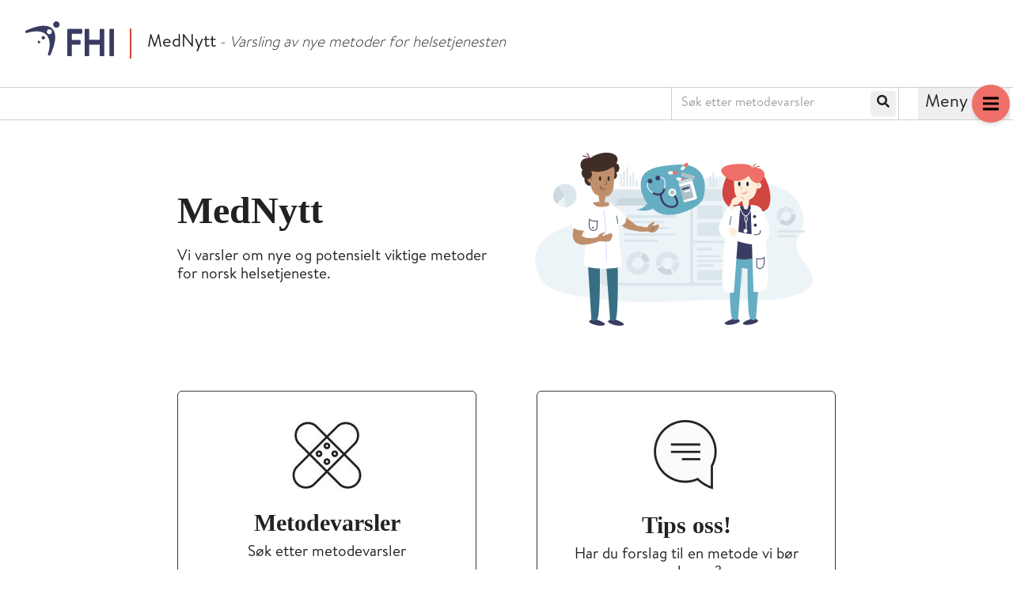

--- FILE ---
content_type: text/html; charset=utf-8
request_url: https://www.mednytt.no/
body_size: 1042
content:


<!DOCTYPE html>

<html lang="nb-NO">
<head>
    <meta charset="utf-8">
    <meta http-equiv="X-UA-Compatible" content="IE=edge">
    <meta name="viewport" content="width=device-width,initial-scale=1">
    <meta name="referrer" nws-referrerpolicy="NoReferrerWhenDowngrade" />
    <meta name="title" content="MedNytt" />
    <meta name="description" content="MedNytt er en digital plattform som har til hensikt &#xE5; publisere alle typer metodevarsler som fremstilles av Folkehelseinstituttet (FHI) og/eller Statens Legemiddelverk (SLV). MedNytt driftes av FHI.">
    <meta property="og:title" content="MedNytt">
    <meta property="og:description" content="MedNytt er en digital plattform som har til hensikt &#xE5; publisere alle typer metodevarsler som fremstilles av Folkehelseinstituttet (FHI) og/eller Statens Legemiddelverk (SLV). MedNytt driftes av FHI.">
    <meta property="og:locale" content="nb_NO" />
    <meta property="og:type" content="website" />

        <meta property="og:url" content="https://www.mednytt.no/">
            <meta property="og:image" content="https://www.mednytt.no/globalassets/mini-metodevurdering/seo-bilder/fhi-mmv-opengraphimage.png">

    <title>MedNytt</title>
    <link rel="icon" href="/favicon.ico">
    <script id="CookieConsent" src="https://policy.app.cookieinformation.com/uc.js"
    data-culture="NO" data-gcm-version="2.0" type="text/javascript"></script>
    <script async src="https://www.googletagmanager.com/gtag/js?id=G-EB9ZZMF6Z5"></script><script> window.dataLayer = window.dataLayer || []; function gtag(){dataLayer.push(arguments);} gtag('js', new Date()); gtag('config', 'G-EB9ZZMF6Z5'); </script>
    <link href="/assets/mednytt/css/app.0c8c308b.css" rel="preload" as="style" />

    <link href="/assets/mednytt/js/chunk-vendors.2f6478f9.js" rel="preload" as="script" />
<link href="/assets/mednytt/js/app.ef7c2244.js" rel="preload" as="script" />

    <link href="/assets/mednytt/css/app.0c8c308b.css" rel="stylesheet" />

                <!-- Matomo Cookieless-->
                <script>
                    var _paq = window._paq = window._paq || [];
                    /* tracker methods like "setCustomDimension" should be called before "trackPageView" */
                    _paq.push(['forgetCookieConsentGiven']);
                    _paq.push(['requireCookieConsent']);
                    _paq.push(['trackPageView']);
                    _paq.push(['enableLinkTracking']);
                    (function () {
                    var u = "https://folkehelse.matomo.cloud/";
                    _paq.push(['setTrackerUrl', u + 'matomo.php']);
                    _paq.push(['setSiteId', '3']);
                    var d = document, g = d.createElement('script'), s = d.getElementsByTagName('script')[0];
                    g.async = true; g.src = '//cdn.matomo.cloud/folkehelse.matomo.cloud/matomo.js'; s.parentNode.insertBefore(g, s);
                    })();
                </script>
                <!-- End Matomo Code -->
</head>
<body class="bg-blue-625">
    <div id="app"></div>
    <script src="/assets/mednytt/js/chunk-vendors.2f6478f9.js"></script>
<script src="/assets/mednytt/js/app.ef7c2244.js"></script>

</body>
</html>

--- FILE ---
content_type: text/html; charset=utf-8
request_url: https://www.google.com/recaptcha/api2/anchor?ar=1&k=6Lcec8oZAAAAAMs-v_3gKha40iOT6VTiinMzjDLe&co=aHR0cHM6Ly93d3cubWVkbnl0dC5ubzo0NDM.&hl=en&v=N67nZn4AqZkNcbeMu4prBgzg&size=invisible&anchor-ms=80000&execute-ms=30000&cb=c6xaa05gclh0
body_size: 48480
content:
<!DOCTYPE HTML><html dir="ltr" lang="en"><head><meta http-equiv="Content-Type" content="text/html; charset=UTF-8">
<meta http-equiv="X-UA-Compatible" content="IE=edge">
<title>reCAPTCHA</title>
<style type="text/css">
/* cyrillic-ext */
@font-face {
  font-family: 'Roboto';
  font-style: normal;
  font-weight: 400;
  font-stretch: 100%;
  src: url(//fonts.gstatic.com/s/roboto/v48/KFO7CnqEu92Fr1ME7kSn66aGLdTylUAMa3GUBHMdazTgWw.woff2) format('woff2');
  unicode-range: U+0460-052F, U+1C80-1C8A, U+20B4, U+2DE0-2DFF, U+A640-A69F, U+FE2E-FE2F;
}
/* cyrillic */
@font-face {
  font-family: 'Roboto';
  font-style: normal;
  font-weight: 400;
  font-stretch: 100%;
  src: url(//fonts.gstatic.com/s/roboto/v48/KFO7CnqEu92Fr1ME7kSn66aGLdTylUAMa3iUBHMdazTgWw.woff2) format('woff2');
  unicode-range: U+0301, U+0400-045F, U+0490-0491, U+04B0-04B1, U+2116;
}
/* greek-ext */
@font-face {
  font-family: 'Roboto';
  font-style: normal;
  font-weight: 400;
  font-stretch: 100%;
  src: url(//fonts.gstatic.com/s/roboto/v48/KFO7CnqEu92Fr1ME7kSn66aGLdTylUAMa3CUBHMdazTgWw.woff2) format('woff2');
  unicode-range: U+1F00-1FFF;
}
/* greek */
@font-face {
  font-family: 'Roboto';
  font-style: normal;
  font-weight: 400;
  font-stretch: 100%;
  src: url(//fonts.gstatic.com/s/roboto/v48/KFO7CnqEu92Fr1ME7kSn66aGLdTylUAMa3-UBHMdazTgWw.woff2) format('woff2');
  unicode-range: U+0370-0377, U+037A-037F, U+0384-038A, U+038C, U+038E-03A1, U+03A3-03FF;
}
/* math */
@font-face {
  font-family: 'Roboto';
  font-style: normal;
  font-weight: 400;
  font-stretch: 100%;
  src: url(//fonts.gstatic.com/s/roboto/v48/KFO7CnqEu92Fr1ME7kSn66aGLdTylUAMawCUBHMdazTgWw.woff2) format('woff2');
  unicode-range: U+0302-0303, U+0305, U+0307-0308, U+0310, U+0312, U+0315, U+031A, U+0326-0327, U+032C, U+032F-0330, U+0332-0333, U+0338, U+033A, U+0346, U+034D, U+0391-03A1, U+03A3-03A9, U+03B1-03C9, U+03D1, U+03D5-03D6, U+03F0-03F1, U+03F4-03F5, U+2016-2017, U+2034-2038, U+203C, U+2040, U+2043, U+2047, U+2050, U+2057, U+205F, U+2070-2071, U+2074-208E, U+2090-209C, U+20D0-20DC, U+20E1, U+20E5-20EF, U+2100-2112, U+2114-2115, U+2117-2121, U+2123-214F, U+2190, U+2192, U+2194-21AE, U+21B0-21E5, U+21F1-21F2, U+21F4-2211, U+2213-2214, U+2216-22FF, U+2308-230B, U+2310, U+2319, U+231C-2321, U+2336-237A, U+237C, U+2395, U+239B-23B7, U+23D0, U+23DC-23E1, U+2474-2475, U+25AF, U+25B3, U+25B7, U+25BD, U+25C1, U+25CA, U+25CC, U+25FB, U+266D-266F, U+27C0-27FF, U+2900-2AFF, U+2B0E-2B11, U+2B30-2B4C, U+2BFE, U+3030, U+FF5B, U+FF5D, U+1D400-1D7FF, U+1EE00-1EEFF;
}
/* symbols */
@font-face {
  font-family: 'Roboto';
  font-style: normal;
  font-weight: 400;
  font-stretch: 100%;
  src: url(//fonts.gstatic.com/s/roboto/v48/KFO7CnqEu92Fr1ME7kSn66aGLdTylUAMaxKUBHMdazTgWw.woff2) format('woff2');
  unicode-range: U+0001-000C, U+000E-001F, U+007F-009F, U+20DD-20E0, U+20E2-20E4, U+2150-218F, U+2190, U+2192, U+2194-2199, U+21AF, U+21E6-21F0, U+21F3, U+2218-2219, U+2299, U+22C4-22C6, U+2300-243F, U+2440-244A, U+2460-24FF, U+25A0-27BF, U+2800-28FF, U+2921-2922, U+2981, U+29BF, U+29EB, U+2B00-2BFF, U+4DC0-4DFF, U+FFF9-FFFB, U+10140-1018E, U+10190-1019C, U+101A0, U+101D0-101FD, U+102E0-102FB, U+10E60-10E7E, U+1D2C0-1D2D3, U+1D2E0-1D37F, U+1F000-1F0FF, U+1F100-1F1AD, U+1F1E6-1F1FF, U+1F30D-1F30F, U+1F315, U+1F31C, U+1F31E, U+1F320-1F32C, U+1F336, U+1F378, U+1F37D, U+1F382, U+1F393-1F39F, U+1F3A7-1F3A8, U+1F3AC-1F3AF, U+1F3C2, U+1F3C4-1F3C6, U+1F3CA-1F3CE, U+1F3D4-1F3E0, U+1F3ED, U+1F3F1-1F3F3, U+1F3F5-1F3F7, U+1F408, U+1F415, U+1F41F, U+1F426, U+1F43F, U+1F441-1F442, U+1F444, U+1F446-1F449, U+1F44C-1F44E, U+1F453, U+1F46A, U+1F47D, U+1F4A3, U+1F4B0, U+1F4B3, U+1F4B9, U+1F4BB, U+1F4BF, U+1F4C8-1F4CB, U+1F4D6, U+1F4DA, U+1F4DF, U+1F4E3-1F4E6, U+1F4EA-1F4ED, U+1F4F7, U+1F4F9-1F4FB, U+1F4FD-1F4FE, U+1F503, U+1F507-1F50B, U+1F50D, U+1F512-1F513, U+1F53E-1F54A, U+1F54F-1F5FA, U+1F610, U+1F650-1F67F, U+1F687, U+1F68D, U+1F691, U+1F694, U+1F698, U+1F6AD, U+1F6B2, U+1F6B9-1F6BA, U+1F6BC, U+1F6C6-1F6CF, U+1F6D3-1F6D7, U+1F6E0-1F6EA, U+1F6F0-1F6F3, U+1F6F7-1F6FC, U+1F700-1F7FF, U+1F800-1F80B, U+1F810-1F847, U+1F850-1F859, U+1F860-1F887, U+1F890-1F8AD, U+1F8B0-1F8BB, U+1F8C0-1F8C1, U+1F900-1F90B, U+1F93B, U+1F946, U+1F984, U+1F996, U+1F9E9, U+1FA00-1FA6F, U+1FA70-1FA7C, U+1FA80-1FA89, U+1FA8F-1FAC6, U+1FACE-1FADC, U+1FADF-1FAE9, U+1FAF0-1FAF8, U+1FB00-1FBFF;
}
/* vietnamese */
@font-face {
  font-family: 'Roboto';
  font-style: normal;
  font-weight: 400;
  font-stretch: 100%;
  src: url(//fonts.gstatic.com/s/roboto/v48/KFO7CnqEu92Fr1ME7kSn66aGLdTylUAMa3OUBHMdazTgWw.woff2) format('woff2');
  unicode-range: U+0102-0103, U+0110-0111, U+0128-0129, U+0168-0169, U+01A0-01A1, U+01AF-01B0, U+0300-0301, U+0303-0304, U+0308-0309, U+0323, U+0329, U+1EA0-1EF9, U+20AB;
}
/* latin-ext */
@font-face {
  font-family: 'Roboto';
  font-style: normal;
  font-weight: 400;
  font-stretch: 100%;
  src: url(//fonts.gstatic.com/s/roboto/v48/KFO7CnqEu92Fr1ME7kSn66aGLdTylUAMa3KUBHMdazTgWw.woff2) format('woff2');
  unicode-range: U+0100-02BA, U+02BD-02C5, U+02C7-02CC, U+02CE-02D7, U+02DD-02FF, U+0304, U+0308, U+0329, U+1D00-1DBF, U+1E00-1E9F, U+1EF2-1EFF, U+2020, U+20A0-20AB, U+20AD-20C0, U+2113, U+2C60-2C7F, U+A720-A7FF;
}
/* latin */
@font-face {
  font-family: 'Roboto';
  font-style: normal;
  font-weight: 400;
  font-stretch: 100%;
  src: url(//fonts.gstatic.com/s/roboto/v48/KFO7CnqEu92Fr1ME7kSn66aGLdTylUAMa3yUBHMdazQ.woff2) format('woff2');
  unicode-range: U+0000-00FF, U+0131, U+0152-0153, U+02BB-02BC, U+02C6, U+02DA, U+02DC, U+0304, U+0308, U+0329, U+2000-206F, U+20AC, U+2122, U+2191, U+2193, U+2212, U+2215, U+FEFF, U+FFFD;
}
/* cyrillic-ext */
@font-face {
  font-family: 'Roboto';
  font-style: normal;
  font-weight: 500;
  font-stretch: 100%;
  src: url(//fonts.gstatic.com/s/roboto/v48/KFO7CnqEu92Fr1ME7kSn66aGLdTylUAMa3GUBHMdazTgWw.woff2) format('woff2');
  unicode-range: U+0460-052F, U+1C80-1C8A, U+20B4, U+2DE0-2DFF, U+A640-A69F, U+FE2E-FE2F;
}
/* cyrillic */
@font-face {
  font-family: 'Roboto';
  font-style: normal;
  font-weight: 500;
  font-stretch: 100%;
  src: url(//fonts.gstatic.com/s/roboto/v48/KFO7CnqEu92Fr1ME7kSn66aGLdTylUAMa3iUBHMdazTgWw.woff2) format('woff2');
  unicode-range: U+0301, U+0400-045F, U+0490-0491, U+04B0-04B1, U+2116;
}
/* greek-ext */
@font-face {
  font-family: 'Roboto';
  font-style: normal;
  font-weight: 500;
  font-stretch: 100%;
  src: url(//fonts.gstatic.com/s/roboto/v48/KFO7CnqEu92Fr1ME7kSn66aGLdTylUAMa3CUBHMdazTgWw.woff2) format('woff2');
  unicode-range: U+1F00-1FFF;
}
/* greek */
@font-face {
  font-family: 'Roboto';
  font-style: normal;
  font-weight: 500;
  font-stretch: 100%;
  src: url(//fonts.gstatic.com/s/roboto/v48/KFO7CnqEu92Fr1ME7kSn66aGLdTylUAMa3-UBHMdazTgWw.woff2) format('woff2');
  unicode-range: U+0370-0377, U+037A-037F, U+0384-038A, U+038C, U+038E-03A1, U+03A3-03FF;
}
/* math */
@font-face {
  font-family: 'Roboto';
  font-style: normal;
  font-weight: 500;
  font-stretch: 100%;
  src: url(//fonts.gstatic.com/s/roboto/v48/KFO7CnqEu92Fr1ME7kSn66aGLdTylUAMawCUBHMdazTgWw.woff2) format('woff2');
  unicode-range: U+0302-0303, U+0305, U+0307-0308, U+0310, U+0312, U+0315, U+031A, U+0326-0327, U+032C, U+032F-0330, U+0332-0333, U+0338, U+033A, U+0346, U+034D, U+0391-03A1, U+03A3-03A9, U+03B1-03C9, U+03D1, U+03D5-03D6, U+03F0-03F1, U+03F4-03F5, U+2016-2017, U+2034-2038, U+203C, U+2040, U+2043, U+2047, U+2050, U+2057, U+205F, U+2070-2071, U+2074-208E, U+2090-209C, U+20D0-20DC, U+20E1, U+20E5-20EF, U+2100-2112, U+2114-2115, U+2117-2121, U+2123-214F, U+2190, U+2192, U+2194-21AE, U+21B0-21E5, U+21F1-21F2, U+21F4-2211, U+2213-2214, U+2216-22FF, U+2308-230B, U+2310, U+2319, U+231C-2321, U+2336-237A, U+237C, U+2395, U+239B-23B7, U+23D0, U+23DC-23E1, U+2474-2475, U+25AF, U+25B3, U+25B7, U+25BD, U+25C1, U+25CA, U+25CC, U+25FB, U+266D-266F, U+27C0-27FF, U+2900-2AFF, U+2B0E-2B11, U+2B30-2B4C, U+2BFE, U+3030, U+FF5B, U+FF5D, U+1D400-1D7FF, U+1EE00-1EEFF;
}
/* symbols */
@font-face {
  font-family: 'Roboto';
  font-style: normal;
  font-weight: 500;
  font-stretch: 100%;
  src: url(//fonts.gstatic.com/s/roboto/v48/KFO7CnqEu92Fr1ME7kSn66aGLdTylUAMaxKUBHMdazTgWw.woff2) format('woff2');
  unicode-range: U+0001-000C, U+000E-001F, U+007F-009F, U+20DD-20E0, U+20E2-20E4, U+2150-218F, U+2190, U+2192, U+2194-2199, U+21AF, U+21E6-21F0, U+21F3, U+2218-2219, U+2299, U+22C4-22C6, U+2300-243F, U+2440-244A, U+2460-24FF, U+25A0-27BF, U+2800-28FF, U+2921-2922, U+2981, U+29BF, U+29EB, U+2B00-2BFF, U+4DC0-4DFF, U+FFF9-FFFB, U+10140-1018E, U+10190-1019C, U+101A0, U+101D0-101FD, U+102E0-102FB, U+10E60-10E7E, U+1D2C0-1D2D3, U+1D2E0-1D37F, U+1F000-1F0FF, U+1F100-1F1AD, U+1F1E6-1F1FF, U+1F30D-1F30F, U+1F315, U+1F31C, U+1F31E, U+1F320-1F32C, U+1F336, U+1F378, U+1F37D, U+1F382, U+1F393-1F39F, U+1F3A7-1F3A8, U+1F3AC-1F3AF, U+1F3C2, U+1F3C4-1F3C6, U+1F3CA-1F3CE, U+1F3D4-1F3E0, U+1F3ED, U+1F3F1-1F3F3, U+1F3F5-1F3F7, U+1F408, U+1F415, U+1F41F, U+1F426, U+1F43F, U+1F441-1F442, U+1F444, U+1F446-1F449, U+1F44C-1F44E, U+1F453, U+1F46A, U+1F47D, U+1F4A3, U+1F4B0, U+1F4B3, U+1F4B9, U+1F4BB, U+1F4BF, U+1F4C8-1F4CB, U+1F4D6, U+1F4DA, U+1F4DF, U+1F4E3-1F4E6, U+1F4EA-1F4ED, U+1F4F7, U+1F4F9-1F4FB, U+1F4FD-1F4FE, U+1F503, U+1F507-1F50B, U+1F50D, U+1F512-1F513, U+1F53E-1F54A, U+1F54F-1F5FA, U+1F610, U+1F650-1F67F, U+1F687, U+1F68D, U+1F691, U+1F694, U+1F698, U+1F6AD, U+1F6B2, U+1F6B9-1F6BA, U+1F6BC, U+1F6C6-1F6CF, U+1F6D3-1F6D7, U+1F6E0-1F6EA, U+1F6F0-1F6F3, U+1F6F7-1F6FC, U+1F700-1F7FF, U+1F800-1F80B, U+1F810-1F847, U+1F850-1F859, U+1F860-1F887, U+1F890-1F8AD, U+1F8B0-1F8BB, U+1F8C0-1F8C1, U+1F900-1F90B, U+1F93B, U+1F946, U+1F984, U+1F996, U+1F9E9, U+1FA00-1FA6F, U+1FA70-1FA7C, U+1FA80-1FA89, U+1FA8F-1FAC6, U+1FACE-1FADC, U+1FADF-1FAE9, U+1FAF0-1FAF8, U+1FB00-1FBFF;
}
/* vietnamese */
@font-face {
  font-family: 'Roboto';
  font-style: normal;
  font-weight: 500;
  font-stretch: 100%;
  src: url(//fonts.gstatic.com/s/roboto/v48/KFO7CnqEu92Fr1ME7kSn66aGLdTylUAMa3OUBHMdazTgWw.woff2) format('woff2');
  unicode-range: U+0102-0103, U+0110-0111, U+0128-0129, U+0168-0169, U+01A0-01A1, U+01AF-01B0, U+0300-0301, U+0303-0304, U+0308-0309, U+0323, U+0329, U+1EA0-1EF9, U+20AB;
}
/* latin-ext */
@font-face {
  font-family: 'Roboto';
  font-style: normal;
  font-weight: 500;
  font-stretch: 100%;
  src: url(//fonts.gstatic.com/s/roboto/v48/KFO7CnqEu92Fr1ME7kSn66aGLdTylUAMa3KUBHMdazTgWw.woff2) format('woff2');
  unicode-range: U+0100-02BA, U+02BD-02C5, U+02C7-02CC, U+02CE-02D7, U+02DD-02FF, U+0304, U+0308, U+0329, U+1D00-1DBF, U+1E00-1E9F, U+1EF2-1EFF, U+2020, U+20A0-20AB, U+20AD-20C0, U+2113, U+2C60-2C7F, U+A720-A7FF;
}
/* latin */
@font-face {
  font-family: 'Roboto';
  font-style: normal;
  font-weight: 500;
  font-stretch: 100%;
  src: url(//fonts.gstatic.com/s/roboto/v48/KFO7CnqEu92Fr1ME7kSn66aGLdTylUAMa3yUBHMdazQ.woff2) format('woff2');
  unicode-range: U+0000-00FF, U+0131, U+0152-0153, U+02BB-02BC, U+02C6, U+02DA, U+02DC, U+0304, U+0308, U+0329, U+2000-206F, U+20AC, U+2122, U+2191, U+2193, U+2212, U+2215, U+FEFF, U+FFFD;
}
/* cyrillic-ext */
@font-face {
  font-family: 'Roboto';
  font-style: normal;
  font-weight: 900;
  font-stretch: 100%;
  src: url(//fonts.gstatic.com/s/roboto/v48/KFO7CnqEu92Fr1ME7kSn66aGLdTylUAMa3GUBHMdazTgWw.woff2) format('woff2');
  unicode-range: U+0460-052F, U+1C80-1C8A, U+20B4, U+2DE0-2DFF, U+A640-A69F, U+FE2E-FE2F;
}
/* cyrillic */
@font-face {
  font-family: 'Roboto';
  font-style: normal;
  font-weight: 900;
  font-stretch: 100%;
  src: url(//fonts.gstatic.com/s/roboto/v48/KFO7CnqEu92Fr1ME7kSn66aGLdTylUAMa3iUBHMdazTgWw.woff2) format('woff2');
  unicode-range: U+0301, U+0400-045F, U+0490-0491, U+04B0-04B1, U+2116;
}
/* greek-ext */
@font-face {
  font-family: 'Roboto';
  font-style: normal;
  font-weight: 900;
  font-stretch: 100%;
  src: url(//fonts.gstatic.com/s/roboto/v48/KFO7CnqEu92Fr1ME7kSn66aGLdTylUAMa3CUBHMdazTgWw.woff2) format('woff2');
  unicode-range: U+1F00-1FFF;
}
/* greek */
@font-face {
  font-family: 'Roboto';
  font-style: normal;
  font-weight: 900;
  font-stretch: 100%;
  src: url(//fonts.gstatic.com/s/roboto/v48/KFO7CnqEu92Fr1ME7kSn66aGLdTylUAMa3-UBHMdazTgWw.woff2) format('woff2');
  unicode-range: U+0370-0377, U+037A-037F, U+0384-038A, U+038C, U+038E-03A1, U+03A3-03FF;
}
/* math */
@font-face {
  font-family: 'Roboto';
  font-style: normal;
  font-weight: 900;
  font-stretch: 100%;
  src: url(//fonts.gstatic.com/s/roboto/v48/KFO7CnqEu92Fr1ME7kSn66aGLdTylUAMawCUBHMdazTgWw.woff2) format('woff2');
  unicode-range: U+0302-0303, U+0305, U+0307-0308, U+0310, U+0312, U+0315, U+031A, U+0326-0327, U+032C, U+032F-0330, U+0332-0333, U+0338, U+033A, U+0346, U+034D, U+0391-03A1, U+03A3-03A9, U+03B1-03C9, U+03D1, U+03D5-03D6, U+03F0-03F1, U+03F4-03F5, U+2016-2017, U+2034-2038, U+203C, U+2040, U+2043, U+2047, U+2050, U+2057, U+205F, U+2070-2071, U+2074-208E, U+2090-209C, U+20D0-20DC, U+20E1, U+20E5-20EF, U+2100-2112, U+2114-2115, U+2117-2121, U+2123-214F, U+2190, U+2192, U+2194-21AE, U+21B0-21E5, U+21F1-21F2, U+21F4-2211, U+2213-2214, U+2216-22FF, U+2308-230B, U+2310, U+2319, U+231C-2321, U+2336-237A, U+237C, U+2395, U+239B-23B7, U+23D0, U+23DC-23E1, U+2474-2475, U+25AF, U+25B3, U+25B7, U+25BD, U+25C1, U+25CA, U+25CC, U+25FB, U+266D-266F, U+27C0-27FF, U+2900-2AFF, U+2B0E-2B11, U+2B30-2B4C, U+2BFE, U+3030, U+FF5B, U+FF5D, U+1D400-1D7FF, U+1EE00-1EEFF;
}
/* symbols */
@font-face {
  font-family: 'Roboto';
  font-style: normal;
  font-weight: 900;
  font-stretch: 100%;
  src: url(//fonts.gstatic.com/s/roboto/v48/KFO7CnqEu92Fr1ME7kSn66aGLdTylUAMaxKUBHMdazTgWw.woff2) format('woff2');
  unicode-range: U+0001-000C, U+000E-001F, U+007F-009F, U+20DD-20E0, U+20E2-20E4, U+2150-218F, U+2190, U+2192, U+2194-2199, U+21AF, U+21E6-21F0, U+21F3, U+2218-2219, U+2299, U+22C4-22C6, U+2300-243F, U+2440-244A, U+2460-24FF, U+25A0-27BF, U+2800-28FF, U+2921-2922, U+2981, U+29BF, U+29EB, U+2B00-2BFF, U+4DC0-4DFF, U+FFF9-FFFB, U+10140-1018E, U+10190-1019C, U+101A0, U+101D0-101FD, U+102E0-102FB, U+10E60-10E7E, U+1D2C0-1D2D3, U+1D2E0-1D37F, U+1F000-1F0FF, U+1F100-1F1AD, U+1F1E6-1F1FF, U+1F30D-1F30F, U+1F315, U+1F31C, U+1F31E, U+1F320-1F32C, U+1F336, U+1F378, U+1F37D, U+1F382, U+1F393-1F39F, U+1F3A7-1F3A8, U+1F3AC-1F3AF, U+1F3C2, U+1F3C4-1F3C6, U+1F3CA-1F3CE, U+1F3D4-1F3E0, U+1F3ED, U+1F3F1-1F3F3, U+1F3F5-1F3F7, U+1F408, U+1F415, U+1F41F, U+1F426, U+1F43F, U+1F441-1F442, U+1F444, U+1F446-1F449, U+1F44C-1F44E, U+1F453, U+1F46A, U+1F47D, U+1F4A3, U+1F4B0, U+1F4B3, U+1F4B9, U+1F4BB, U+1F4BF, U+1F4C8-1F4CB, U+1F4D6, U+1F4DA, U+1F4DF, U+1F4E3-1F4E6, U+1F4EA-1F4ED, U+1F4F7, U+1F4F9-1F4FB, U+1F4FD-1F4FE, U+1F503, U+1F507-1F50B, U+1F50D, U+1F512-1F513, U+1F53E-1F54A, U+1F54F-1F5FA, U+1F610, U+1F650-1F67F, U+1F687, U+1F68D, U+1F691, U+1F694, U+1F698, U+1F6AD, U+1F6B2, U+1F6B9-1F6BA, U+1F6BC, U+1F6C6-1F6CF, U+1F6D3-1F6D7, U+1F6E0-1F6EA, U+1F6F0-1F6F3, U+1F6F7-1F6FC, U+1F700-1F7FF, U+1F800-1F80B, U+1F810-1F847, U+1F850-1F859, U+1F860-1F887, U+1F890-1F8AD, U+1F8B0-1F8BB, U+1F8C0-1F8C1, U+1F900-1F90B, U+1F93B, U+1F946, U+1F984, U+1F996, U+1F9E9, U+1FA00-1FA6F, U+1FA70-1FA7C, U+1FA80-1FA89, U+1FA8F-1FAC6, U+1FACE-1FADC, U+1FADF-1FAE9, U+1FAF0-1FAF8, U+1FB00-1FBFF;
}
/* vietnamese */
@font-face {
  font-family: 'Roboto';
  font-style: normal;
  font-weight: 900;
  font-stretch: 100%;
  src: url(//fonts.gstatic.com/s/roboto/v48/KFO7CnqEu92Fr1ME7kSn66aGLdTylUAMa3OUBHMdazTgWw.woff2) format('woff2');
  unicode-range: U+0102-0103, U+0110-0111, U+0128-0129, U+0168-0169, U+01A0-01A1, U+01AF-01B0, U+0300-0301, U+0303-0304, U+0308-0309, U+0323, U+0329, U+1EA0-1EF9, U+20AB;
}
/* latin-ext */
@font-face {
  font-family: 'Roboto';
  font-style: normal;
  font-weight: 900;
  font-stretch: 100%;
  src: url(//fonts.gstatic.com/s/roboto/v48/KFO7CnqEu92Fr1ME7kSn66aGLdTylUAMa3KUBHMdazTgWw.woff2) format('woff2');
  unicode-range: U+0100-02BA, U+02BD-02C5, U+02C7-02CC, U+02CE-02D7, U+02DD-02FF, U+0304, U+0308, U+0329, U+1D00-1DBF, U+1E00-1E9F, U+1EF2-1EFF, U+2020, U+20A0-20AB, U+20AD-20C0, U+2113, U+2C60-2C7F, U+A720-A7FF;
}
/* latin */
@font-face {
  font-family: 'Roboto';
  font-style: normal;
  font-weight: 900;
  font-stretch: 100%;
  src: url(//fonts.gstatic.com/s/roboto/v48/KFO7CnqEu92Fr1ME7kSn66aGLdTylUAMa3yUBHMdazQ.woff2) format('woff2');
  unicode-range: U+0000-00FF, U+0131, U+0152-0153, U+02BB-02BC, U+02C6, U+02DA, U+02DC, U+0304, U+0308, U+0329, U+2000-206F, U+20AC, U+2122, U+2191, U+2193, U+2212, U+2215, U+FEFF, U+FFFD;
}

</style>
<link rel="stylesheet" type="text/css" href="https://www.gstatic.com/recaptcha/releases/N67nZn4AqZkNcbeMu4prBgzg/styles__ltr.css">
<script nonce="ZQI3U2kpYNqofpfwsS4tww" type="text/javascript">window['__recaptcha_api'] = 'https://www.google.com/recaptcha/api2/';</script>
<script type="text/javascript" src="https://www.gstatic.com/recaptcha/releases/N67nZn4AqZkNcbeMu4prBgzg/recaptcha__en.js" nonce="ZQI3U2kpYNqofpfwsS4tww">
      
    </script></head>
<body><div id="rc-anchor-alert" class="rc-anchor-alert"></div>
<input type="hidden" id="recaptcha-token" value="[base64]">
<script type="text/javascript" nonce="ZQI3U2kpYNqofpfwsS4tww">
      recaptcha.anchor.Main.init("[\x22ainput\x22,[\x22bgdata\x22,\x22\x22,\[base64]/[base64]/[base64]/bmV3IHJbeF0oY1swXSk6RT09Mj9uZXcgclt4XShjWzBdLGNbMV0pOkU9PTM/bmV3IHJbeF0oY1swXSxjWzFdLGNbMl0pOkU9PTQ/[base64]/[base64]/[base64]/[base64]/[base64]/[base64]/[base64]/[base64]\x22,\[base64]\\u003d\\u003d\x22,\[base64]/DusKRw4gxXAdzwpJjNwbCux3CpBnClC9+w6Qdc8KVwr3Dsixiwr9kF0TDsSrCkcKbA0FHw5QTRMKiwpMqVMKSw44MF1nCr1TDrBRtwqnDuMKZw7k8w5dLExvDvMO+w5/DrQMLwprCji/DuMO+Pnd/w51rIsO/[base64]/w7tywojCigHCrMKxw5kywrZGE8ONOzvCsClcwr/CqMOiwp3CqQTCg1U5WsKpcMKiHsO9Z8K9AVHCjjUTJzsSQXjDnhhiwpLCnsONQ8Knw7oxXsOYJsKUJ8KDXlpsXzR8JzHDoHENwqB5w4fDgEV6UcKXw4nDtcOAIcKow5xvFVEHEMOLwo/ClC3Dui7ChMObXVNBwqwTwoZnfcKyaj7CscO6w67CkRPCqVp0w6/DkFnDhSvCnwVBwpTDscO4wqkKw7cVacKrNnrCu8K/HsOxwp3DmgcAwo/DqsKlETksSsOxNEQ5UMONWlHDh8Kdw6HDmHtACz4ew4rCusOXw5RgwrjDqkrCoRNbw6zCrgV0wqgGcDs1YHbCp8Kvw5/CisKgw6I/PwXCtyt3wq1xAMK1fcKlwpzCtQ9SWRLCrk3Di18Ww6Eew43DkB1TWl1zDcKXw5pmw4ZQwr0VwqTDlSDCjw3CqsKwwqfDmjwvcsKjwqfDtx99dMO6wp7DmMKhw4PDmlPCk3V2fcOJKcO0HsKlw5fDrcKyOR0pwrTCqcOZVE0BEsKvAAXCrVo4woYNfQ9DeMODQ2/DqBrCssOGBsO/b1bCtGAFQcKJVsKyw7/Ci15OUcOvwo/Co8K4w4DDnw1vw4pIB8Ogw441K0/DhjlNMn1Dw68iwqwXQsOQH2RzRcKPXknDon09SsO2w5sPwqbCtMOMMcKnw4bDpsKQwolqBT/CtsK3wq/CpGzCoFMjwqs+w7dAw5HDolHCrMODM8K7w5wvD8OoY8KmwrZ4I8O3w4V+w5vDj8KJw6DCgR7DulF/[base64]/JMOywoVPCMK2w4wAwr7CrcO3cxQEJcOnL8Kmw4vDjHInw40wwrXCqUzDo2tuSMKHwqM/wpwoIAXDocOOdhnDiWJKO8KLKHjCuVnCj33ChC5yP8OfMMOww6XCpcKyw4PDhcOzY8Kdwr/Dj2bDs0rClBtZwoI6w4hjwqItJcKNw47DksOHPMK2wqTDmi3DjsKuUsOGwqzCocO/w7jCqcKbw7h2w4Ayw7lXGyTDmCbDgnQtf8KqVMKKT8Kyw6XDhipUw75xTgrCgV4vw7AHKCrDuMKCw4TDjcKPwpHDkScaw6fCs8OlMMOVw418w6Y3K8Kfwox0NsKLwr/[base64]/EkLDrsOTIcOwwrh+Qx43w7PCgsOuMCXCmsOVw5/DjW/[base64]/NMK9w4PDm3p8w7PDuX7DnMK+bnTCs0tAfVEnw7bChFXCjMKawq/[base64]/Cgztxwr/DgcOPdsOyesOCNiLDllvCkcO6EsKPwqpww7LCh8KdwobDtz8mAcOAJFrCgXnCu0XDmWLDuFt6wpkVKMOuw4nDqcKvw7lQdn/[base64]/Dv8KVwqhEA8O0wpxDwoR4w4cSQ3DDk8Kxwp4tLMOXw5MtR8KswqNvwozCrzlmJMKdwoPCo8O7w6Vywr7DijPDlk8gCko4XGvDpcKkw5FYAkIbwqrDqcK7w7XDpEvCpMO4Qk8wwqrCmEtyB8K+wpHCv8OHMcOeL8OcworDm0BZAV3CkgTDscOxwo7Dk0fCvMKfPX/CvMK2w5Y4d0fCiy3Dgw3Duw7Cjywyw6PDuWdYYhMFS8KWciFCezrCrMKkeVQwRsOPLsOtwooSw4hwC8KnSmBpwpnDqMOxIiDDlcKtPsK2wrZSwrhuRyNBwoPCtijCoStiwqh1w5AREMOowrFyYAnCpMK5bQ8Qw5jDh8OYw6PDsMOUw7fDh3/DkU/CtQrDnzfDl8K4ZzTDsGozCMKTw5F6w6nCj2DDlcOrIXvDhF7Co8OcZMO0AsKpwqjCuXAcw60cwrs+FMOww4tKwrDDvHDDu8K0Dk/DrAcwbMOpE3rDoFQ/HhxARMKswrfCncOmw4AhGnbCksKkYyxEwrcwTV7DjVLCuMKXXMKRH8OrXsKSw4zCkE7DlWLCv8KCw4t5w5NkFsKWworCgg/[base64]/CvMKKw5XCmcOgYC/DjcOCGmPCpRdHPMKcw68zJklYOz40w4dIw49Eano/wrvDu8O/TU3CtSdAE8OObn7Dv8KNfsO9wqgdAGXDm8KyVX/CscKsJG9DccKbH8KkMsOrw7DCgMO2wohoVMKQXMOBw44oaH3DicOfLETCsTYVwrN0w64fJXHCgEFZwrMnQibCnX7CqMOowq0kw4Z8OsKxDMKMC8OtbcO/w63DqMOvw4LCsE0awp0OGF96fwwHG8K2YMKHF8K7c8O5UwYIwpckwr/[base64]/DsGjDtERlwoZJw6UHw6Nbw47DtFnDt8KAwpHDv8KjVi4cw5DCgQbDl8Kswq7CqWLCj1YkeVZUw73DkUjDqAh8dcOqW8Ofw6UvKMOlwpXCtMK/FMKaKQRca10nEcKAMsOKwqNKHXvCn8OMwpktDx8kw4ENUA3DkkjDl2oiw5jDmMKYTxLCuyUjc8OAJsOdw7PDrAsnw61iw6/CqUJCIMOwwpXCgcO/wp3DgsKTwq1zHsK5wphfwoXClgZ2dWgLJsORwp/DhsOywqXCpcKSLm0CIF8aLsOAwp1Dw40JwpXDlMOawoXCoEsyw7RTwrTDssOXw4XCtsKXfg0TwohOPTYyw6zDlwBJw4BPwoHDtcOuwpxFHyoTN8OlwrJLwphLFBF/XcKHw7YPJQobPjPDnmfDjRZYw6DColbDhMOzCTZsM8Oww7jChinCkS9/[base64]/[base64]/wo7DvMK2TsOBT8KewqtJfGnCnBJwHcKuTMO3FcKpw7IsdnTCpcOOZsKfw77Ds8O7wrksHQ9Zw5rCjMK3f8O3woMLOkDCoQbDnsOAe8OVW2pOwrjCv8KNw4wxQMOBwrBpG8OEw4tFd8K4w6tHBsK3RD8uwpVmw7/CgMKqwqjDgsKsW8O3wq/Cn01xwqbCjlLCm8KKZ8K9AcOPwo4XIsKgB8Ktw69zEcOdw5DDtcO5dmIkwqtbKcORw5Ffw4tnw6/Dl0HDhi3Cl8OKwozDmcKCwrLDlX/[base64]/[base64]/CpDbDqFHCvmMcRTfCiMKKw4rDoMKzXy/Dnl7ChnrDux7DicKyQMKCCMOYwqB3IMKCw6B9Q8Kzwo8XScO5w4pIUSpmInTCrcKiC1jCiHrDomTDh17DnEpZdMK6P1pOw7DDncKdwpJFwrd1TcOZUyjCpDvDi8KVwq0wZF3Dl8OZwrk/a8OHworDqMK8XsOyworCgjgawpTDlmdLI8OrwrTDgMO/[base64]/ClR/CjMKewrFTwooxM8KRPmfDlSUUQ8KheDJ4w5rCkMONaMOKaVByw45fD1zCosOLWiLDl2pMwrLChcKCw5onw7vDrMKxXMOfQGDDv03CvMKbw7LCi0g3wq7DuMONwoHDpiYGwogJw6JwQsOjNMKmw5jCo3Bxw7Ibwo/DhxF0wr7Dq8KCfD7DgcOLfMOKBTZJOl3CoHZ/wqTDrMK/ccO5wqnDlcOUAABbw4RLwqJLe8O/[base64]/DpMONwr5lKsObwqjDpsOkcSIzw4BgbwYdw5gIGsKDw7BjwrNrwpwxSMKoDMK1w69hfC5qAXfCtxlYI3LCqsK/DsK4YsOOCMKSDV8Vw4dDaSvDhHnCrsOtwqrDqMOJwr9VDFLDscO/MVHDkAx1PFZOZMK/NcK8RcKawojCgTvDuMOZw7nDmFgTBwRxw6bDrMK3DcO2ZMKew6w4wofCvMKudMKiwp8swonDmScbHCEiwp/DllMnP8O8w6ARwo7Du8OuSjBxOMKiFyHCuEjDkMOQC8ODFEDCvsONwpzDjxvCvMKRSQI6w5lebyDCmVUxwrt4JcK4wq5AIcOjQGTChzlewrcSwrfDtkB1w51WOsO3CXXCuD/[base64]/wq7CnsKMKcOBOCdydcKhC2fDlcOqw7QJax4jFmnDqsKsw4fDgR1aw7Jlw4odfzzCpcO+w5HDgsK/w7xAKsKkwozDnW/CosKNQW0CwpvDqEwqO8O9w6Q9w78kE8KvYgUaeU46w5MnwpjCij4nw6jCmcKnImnDrMKww7vDncKBwpjClcKJwpozwrl0wqTDv1QFwoPDvX4lw7LDmcKMwqJAw4fCrxx+wpHCs33Dh8KRwqBawpU2XcO/XghOwoLDqFfCimrDq3nDnW7CuMKNAFVFwo0Iw4HDmgDCjMKqwog/[base64]/[base64]/[base64]/[base64]/TcKBwprDs8Okwrpfw6cPw5bDosKLWsO9wrwgcMKmwoYnw73CusOEwolCH8KRBsO8e8OVwoZfw7Zjw5Zaw7DCqxYVw6vCksKmw7FfMcOMLiDCssKzUSDDkgDDk8O/[base64]/[base64]/Dslx9woLDuEI9X8K1wrnClMKJwr5twoZMwqrDsMKEw6XCmMOMLMOMw5rDkMOMwpIoaC3CicO5w5jCicOnADvDnMOmwp3DncKuIy/Doh8pwrZRJsKBwo/[base64]/Ct8KINMO8PsKSwprDvsKIw5FYwofCoMKtwpUvJsKcWMKiCcOlw6jDnEvDhMOUdwfDrFLCnGo9wrrCgsKSIcOxwqYHwqYRZwRMwp4GV8Khw48JGVQnwocLwr/[base64]/Dogp3QxTDrMKEw5TCqcOrYsORwrTCsxcnw41ed303KGnDt8OrVcKgwrpew6DDjAfCgiPDi00LZsK8YSoRQkBsZcK4K8O6w5bCoyTCgMKrw6tBwpXDhRLDu8O9YsOiPcOmE3R4UGcow4I2SlLCksKrdEoww4vDi1pqRMO/UXLDiDXCtS0FHMOBB3TDgsOkwpDCvHcxwoPCnAJqGcKSd3M7A0fCsMO0w6VTeRTDgsOVwrnCm8Kmw5gUwoXDucO/w4XDkmTDqsKEw7DDmGrCh8K1w7fDn8OzHVzCsMKWPMOswrUfTsKYOcODNMKuMVULwqs1Y8OwFk3DsGvDj03ChMOrZU7CgHXCg8O/wqDDim7CuMOtwq0wN2smwqwow6AZwo3CgsKMWsKjGMKQIAjDqMOyTcOWECJNwozDuMKmwqTDpMKAw4bDi8K0w7RcwoHCq8OuQcOtNcODw5VCwrU8w5QmCknDo8OLdMOdwo4Ww6NPwoUWAxBvw5xsw5Z8F8OzBAVBwrjCqcOuw7LDscOkdgPDvHXDtR/[base64]/DpcOIXsOOwqTCuEJsEzbDg8OkwprDtmjDmUczw5dHHULCjsONwrIwWcOWDsOkAVRnw4bChWkXw5EDZVXDsMKfMCwVw6hRw47Cj8OHwpUywrDCosOhT8Kjw5xXYAd8Sx5VdMOtHMOpwoQVwo8vw591S8OuShNqLBsWw4jDuy7DlMOOBgoLSGsEw7/Co01eOhFkBFnDukjCoBYqSXkNwqfDhVPCpTFCdVErVkcMJ8Kzw4w3bAPCrMOywpIowoIQa8OBAsOyCzpQHMOKwqlwwqpgw7XCjcOTSsOKNXbDu8ORdsKdwr/CjmdOw5TDqhHClz/CjMKzw5bDl8KJw5wyw78+Vi0nw5d8SSs2w6TDp8O6F8OIw4zCu8KBwpwtKsK1SxVnw68rAcOEw44Ww7BtJ8KSw5Ndw6YnwoXCgMOhCzPDkzvCncO3w7PCk2k5C8Odw7DCrQkrCzLDu2cVw7IeB8O3w59gd03DusK6dTw6wpJ6RMOfw7jDo8KZJsK8a8Ozw5/[base64]/ChWXCkMOKwrzDj8Okw7IVAETCq3bDhiEICmLDsUI/w4sMw6DCrEfCunLCm8KLwojCoAIrwqLCsMKswokdZ8Oxw7dsGkrDuG8GRsK3w7AuwqLCtcOjwp3CucObLiPCmMK7wqPCpUjDvsKhHMOYw47CmMKGw4DCoUs8E8KGQkpCw75iwrhOwqYewrAdw67DlhFTA8KnwoQvw4NMczQow47DpEjDuMOlwq/DpCXDk8Kjw7TCrsOVTG5WM0tRNBUKN8OFw73DosKpw5RIC0ACM8KIwpZ0QAzCvXJiWxvDsnh7bE8Aw4PCvMKnKRsrw6NOwopswqDDplrDscOTFnvDn8K1w5BKwqAgwpEPw4vCkwpjHsKTdMKAwrl6w6w7GMO7eSQ3O03ClC/CtMKPwpLDjUZxw77CnXzDm8KmKErCrMO7K8Ocw6oYBHXCnkMSEU3DmsOQVcOTw5A5wpdVLDElw4/ClsK1P8KpwqpwworCrMK1csOhDCIzwo8UbsKMwrXCthHCt8OkMcOISyfDpkNvNsOowpAbw5vDt8OhLlhsJXlZwpR3wq5oP8KWw501wqfDoW15wonCun9lwonCgCF9FsOwwqLCi8K2w6/[base64]/FcOpw7/Dk8KFw6fCuMOnwpXCkGJ2wrQveXvCuSJRf3fDkzrCr8KDw7XDrHESwr1xw4RdwqUSVMOUf8OeGi/DpsKpw65GJx9cIMOpOCcHZ8K6woJnR8OAPcOWKMKdKQjDpmcvKsKrw7MawqHCi8KWw7bDvsKBVHwPwo5+YsOfwrfDtMOMJMOfPcOVw4x1wpwWwojCvlnDvMKvKWBFcEfDmTjCi0wnNE59WyTDvz7Dvw/DtsObf1BYf8KlwqfDqX/CiAPCpsK+wqvCvMKUwpIUwox9CV/[base64]/DgQzCgMOZw4jCh8O0J8OBwpwAwqTDssKVFXzCk8KKaMK6bnxkCsO0TDDDsCs0w6nCvnPDmGfDqzjDhjXCrWo+woXCvwzDrsOVZiYdG8OPwp5aw7g8wp3DhRg9w71qBcKnRxjCucKRccORG3/CtR/DlRIkNx8DJMOsGsOew4sCw4wAAsObwrjClnQjBEXCoMKpwo5Vf8O9GGbDlMOUwpnCiMK/wrJGwoxfTkBELnfCuRvCsELCk2jDjMKNbMOzccOWDnPDp8OvSD3CgFg2ThnDncKZMcKywrVVNkklGcKSZcOowoxpccKhw6bCh3slLVzCgiVGwrgKwoLCjU/DsBxLw6tNwo/Cl0PCuMKMScKcwrjDkitTwrrDq1BhXMKoc0Ugw7JxwoIDw6hwwrItRcONIsKVesOjecOwEsOUw6XDum/[base64]/DlsKXw7gNY8KEACfDuMOvw4t0w6zDuT/[base64]/Ch0bCosOQYsKyJsOHeRV8wprDiV1JwpPCux5uWMODw5U5BHkJwqvDnMO7XsKvKBE5anXDisKGw51vw5nDsXvCglzDnCfDv2RWwozDnsOsw5EGcMOzw63CpcKpw6ksccKbwqfCg8K0ZMOiZcOLw71mBgdKwo/DrWjDmMOsQcOxw6gDwop/RMO5NMOqw7IlwoYEVBTCoj8sw5bDlC8xw6IKEiTChMKPw6HCg0LCthZATMOCVQjCisOBwr/CrsOUwo/[base64]/[base64]/IsKqw5ErMUBUwrbCrWoEw5bDnsKIfGYuwoYiw7vDgMO6IMO+w5PDtGkrw7/DvsOAUXXDiMKowrXCiTwyNXZrw55wPsKrXybConnDs8KIFsKoO8O+wp7DuwfCn8OCSsKxw47DmcKcHcKYwrcpw6rCkgNHVsOywolRAnXCn2fDrMKqwpLDjcODw6lRwpzCl3pwHMOZwqNPw7tPwqlGw73CscOBIMK8wpvDqsK4cmoqbw/[base64]/DhmDCqy0gw5QZwqEpDcKKSnE9wpjDjsOvHWMNw7Adw73CsQhCw63CjhsZawnCmDEGOcKkw5vDmR5YCcOFaX8lFcK4EQsWwoHCu8KxFWXCnMOzwqfDoSMkwqXDo8Orw6Y1w7PDosO/PcO3PjBvwrTCmwrDmVEWwqvCiB1AwpPDp8K8VXgaEMOIDglFXSfDoMKtXcKVwq/[base64]/w7zCusOtwqXDhlbCtsOZw5/Dp0/CvzfCkQPDvMOjc0jDoBzDhMOIwrvDhsK5PMKFVcK7SsOzDMOtw6zCqcKKwovCsmIHLmtHSTNXMMKPW8OBw5rDjsKowpxvwq7CrnQRPMONaSxqDcO9fHBZw6Y1wqcLIsKyWcKoOcOdKMKYAsKOwoBUYF/DtsOGw4kNWcK7wqVtw5vCvEXCmsOowpHCoMOww4HDicOjw5IQwosSVcOjwoAJWC3DoMONBMKOwqIUwpbDskTCpsKHw6PDlAbCocKiQBllw4fDtlUjQjtPSzJObTppwo/DpABxL8ObbcKLGzApbcKkw4bDpHgXbWDCnVpfX1hyVlPDpiXDngjCklnCi8KZAcKXRMKtSMO4DcOMZD8idzQkJcK0JSEUwrLCjcK2R8Kvw7Utw645wo7Cm8OJw50dw4nDu1DCncOsdMKiwqZ/GC4vP3/[base64]/Do3Ucw7Jpw6zDrcKoCsKDwq3DlUhFwrbCksKYwoprSBjCncKQUcOtwqzDolnDoAZ7wrEuwr0Mw79iJj3CpGMXwr7CjcKydcKBPkHDgMK2w7pvwq/DqSpiw6xdAizDpHXCtDdxwpk6wrNmw6NeQmDCi8Kcwrc+CjB/V1gwZVhnSsOkeSQuw6dLwrHCicOTwpp/OEsBw5ARL31Fw4rDr8O2eGfCgU4kTsK9U1JTf8Oew7HDscOswrgjO8KMaQAAFsKZJ8OewoclcMObRyDCg8K+wrTDlsOFY8O3Sx7DhsKpw6PDvjTDv8KBwqBJw4QLwqPDh8KRw5wfHzAJW8Ksw549w4/CjQ0+wqYlQ8OnwqBYwqIrJsONfcKFw5DDlMOBb8KAwowvw7vDt8KNYRYVH8K9LmzCu8Krwp8hw6oRwo84wpLDscO9P8Knw7bCt8KXwp08bHjDocKuw5TCjcKwBSpgw4TCssKlMX3CuMO4w4LDjcOfw7fCjsOewpgcw4nCpcKCesOMT8OYGlzDnwvDlcKARC/[base64]/CvVzCiwjCosOew7l5MkHDmB3Dn180wrBXw7FBw4dGd3V8wpwfEsOlw71zwqpOH3/DlcOowrXDi8ObwoA6eCTDuhktPcOAcsOxw4knw6TCrcOXG8KDw47CujzDr0rDv27CkRXDtcK2GiTDpjZrY3HClMOow73DpMK/[base64]/CtsOewr4zPhEhwo5xw7ZDw4rCk8O3w4LDgMKZYsOTLHsYw4EFwodKw5o5wqHDmMOHUR/Ct8KrSmDCiCvDgxTCgsO9wpbDpsOtd8KGF8OWw5kZLsOSLcKww5M0WFrDj37DucOTwonDnwk+GsK4w6YpTXoIZD0sw6rCkGbCuEYQCQLDjGXCgcK0w43DkMOIw4HDrV9qwpnDugXDocO+woLDmFBvw45rJsO8w4nCj2AKwpHDtcKgw51vwrfDmHHCsn3CrHbChsOjwp/DozrDpsKhU8O3Gw/DgMOle8K3On10bsK5Y8OpwojDicK7V8KIwqPDhcKHAMKDw5c/wpPDvcK0w4d2D37CosOTw6d5F8OsU3fDrcO5IgrChAotM8OeQnzCszoQH8KqC8O/MMK2WzdhVDw6wr/DoF8CwpY2CcOpw5LDj8Kyw55ow4lKwojCkcOCIsOAw6JrSwLDusOCEcOWwokJw48Uw5XCs8O1wocUwqfDrMKdw7h0w6TDp8Krw4/[base64]/DkitYFsOBdcKsLcKkw4/DscOwIcKWPcK3w67CjyLDtnnCmWbCscO+wo3Ch8K/MHHDqEZ+X8OswofCpml1UAB0ZWpXbcOkw5dbBAJYN2hxw48Tw6QNwqluMMKdw7opLMOZwpADwr/DvsOnFFU3P1jCiBRcw6XCmMKOM2gmwrppIsOow5HCpn3DnQIzw78tK8OjPsKmfCnDvwfDqsO+w5bDqcK8ZhMKbHBCw6Ydw74pw4HDqsOZK2TCv8KZw71ZGDx2w5RwwpvCvcO/[base64]/wotiUsKew4fDucOkw6QsbMO6w5XDjMOCwp4yCx3Cg8KDTMK9QjXDgT8qwoLDmRnCoyJywpzDlsKYJcKpLnzCnMKxwqkYIsOHw43DvSkCwoMJPsOXYMOAw5LDvcOGGMKqwpBmCsOlJsOpMGJuwqbCsw/DoTLDnmjCtVPCj31rVDddRVF6w7nDh8KUwqNuCMKTY8KFw5rDrnHCscKrwpwlBsOhfVBlw5x6w60uDsOfNAA/w6syNMKzF8O3SyXCs2plCcO8LWbDhiRMI8OQRMK0wolqPsKkSsK4SMOqw4QvfBAJTBnCtFXCkhvCqGJNLwDDpcKwwp3DoMOAGDfCmjjCj8O8w63DrgzDt8Obw5BYZw3CsG9GDgzCgcKqfG5Iw5/CtcO9S0tNFcOzTWHDmcKTZ2TDssO4w7V1MzgHH8OLMcKxSw5lG1bDmVjCvjcQwoHDrMKtwrdhSQzDmHRMPsOKw4/CvTPDvF3CgMKqYcKcwpURBsO3D3Jbw5FiAcOdGUNlwqvDuXkxY0VDw7HDvUcNwoI8w5MjekQEW8Kvw6J6w4xsVcKdw5MRKsONM8K9ODfDrcO/eCtiw6TCg8O/XAsOPxzDuMOswrBLJDwdw7YbwqzDnMKHVMOmwrRxw47ClEHDmcKpw4HDr8KgasKaWMOhw5/[base64]/DtcKRRXLDpMOGwpARw7tTwqMxwoFJfsKabWxHecO5wpTCqmY+w53DqsK5wr9QLsKkOsKSwpk/wqPDnlbClMOzw7HDnMOGw5VqwoLDocKVNjFow73CucOZw4gCWcO+WQcmwp57c2rDiMO8w4VdXsOHTSdMw7HCuHNgXUB7AsKNworDhHN7w4kHVsKiJsOdwrPDjVDCgjfDhsOMbcOyRC/[base64]/KMOow6/CtUfDjnZbw5HCgnRScw1fwpYeRVUiwoLDnUDDkMKYLcOCKMOUWcOVw7bDjsKsR8KswoTCgsOpO8Ocwq/DksOYKH7DjXbDgT3Dl0ljfjdHwqrCtivDp8Osw47CrsK2wrY6JMOQwpdmMmtXw6xQwodbwpTDlQcyw5fCqEo/H8Kpw43CtcK3KwvDlsOhCcOsOsKPDhIOZmXChsKmd8Khw5lWw5/CnF4sw6ANwo7ChMKwdUtwRgkAwpXDlw3CllnCkGjCn8OCHcKfw7zDjjPDkMKaQCTDlwNow7k4Q8KRwoLDnsOJFsOpwoDCosKRLVDCrEXCuD7ClHTDggcDwpogXcO6AsKOw4wlO8KVwq/[base64]/fcKQwot/[base64]/McOxw7HCncORwpfDhMObwpduesOJwpbDosKUDcOgw75bcMKHw7rDtsOWCcKmAy/[base64]/w4TCp2rCq8KaEcOAw7zDo8Ktw7JEYHrDqsKrwrt/[base64]/Dl8OQwoxdHsK3wrPDqWnCosKYwoYlw45Cd8KxO8KYHcOtYMOzNMOmb0TCmnTCh8O3w4PDpTnCthcbwps6HxjCsMKfw7zDk8KjX0vDukLDmcO3wrbCnnk2c8OvwosMw63CgirDsMK0w7onwpc1KGzDsyV/Vx/DqsKiecOQMsORwqrCrG5wScOZwog0w5bCpnE+IsOCwrE6wq7DrMK9w60BwoQbMwRUw482FSLClcO8woUDw4vCuQUYwr5ARj1nAwvCqF4+wp/Du8KKNcKfCMKiDzTCisOlwrTDncKowqofwp8aOX/CohjCkU5Pwq3DkjggMTbCrkZZVERtw7nDk8K1w7R4w5DCk8O0N8OeGcOjO8KJPVdzwoXDmxvCtx/[base64]/[base64]/fcOpwpLDrzpgWcOSw7lDwpnDo8OcwqlKwpVqIMO4H8KZNC/CocK4w5goKcKLw71JwpzCmAjDpcO1PQ7CimoxaQ7CpsK5e8Kxw6pMw7rDscOOwpLCgsKiGsOWw4NRw7DComjChsOEwpLDnsKqwodFwpl3O1tewrEgCMOpEcO/wqRuw4vCvsOaw6oKAjTDnMOTw6TCqUTDm8KkAcKEw4/DjcKtwpfDlsKKwq3DmDAEeHcaLsOZVwTDnDHCuAoCfV4fWMKEw7jDm8K5fcKDw4cxFMK7JcKjwqIlwrEuYsKDw6UEwo7CrnA/[base64]/TsK8CMKaf2ZywqnDicOOwqXClHYswoJcwrXCnw3Cr8KzT0V/[base64]/wr/DkiEmHMOdw6fDqcKcwoTDuMKaFsK8O8OHKsOmRcO6AMODw73CgMOyasK0SkFMwrnCjcKRGcKJR8OXSh3CtRPCo8OIwpvDlcK9FnYKw7fDisOnw7pKw53CtsK9woLClsK/CmvDonPDskXCqFTCgcKsE1bCj0ZBX8KHw7Q9NMOWZsO+w7Mbw4HDqXzCiQETw5fCrcOyw6cidMKRCQ0wJMOOGHPDuhbDmMOaZAM7YsKPbCoDw6djQnDDlXMcKFbCkcKIwqoIZT/Cok7ClxzDjBAVw5EOw7HDvsKKwoTCusKDw73Dv1fCoMKuH1bDucOwIcK/wrAkD8KMZ8OPw4gww4IFM13DpDzDkwEvaMKhQEjCvgjDgGsvKA5aw7xew6pKw4ZMw6TDujHCi8Kgw6hTIcK+L3/DlQQjwqPDnsKHQWRJXMOKGcOESWnDtMKONnJuw4sJDsKCaMKyOVR7McOWw4rDkUBcwrQ8wr/Ch3nCuSXCphoPeVLCo8ONwqPCg8OMcGPCvMO7SRErNiEtw4nCocO1OMKBLW/Cu8K1N1RccAVaw4VTUMOTwrvDm8O/w5hvBMO2ZjMZwpnCm3hvdcKtw7LCh1YjEWlfwqjDpMOCHsK2w4fDplomHcKQVQ/DiA3CoB0dw48kTMO9dsOMwrrCtQfCn38hPsOPw7V5ZMO3w4jDusKywpA6MH83w5PCi8OEXFNGbgXDkh8rV8KbecKkPgBgwqDDl17DoMKIU8K2f8K5P8O/csK+EcKzwoVNwppECj7DhlgAED3CkTLDmilSwok4OXNeRxZZFyPCkcKCScOSBMKfwoPCpSHCvT3DqcOHwobDgXxhw6bCusOIw4crNcKZYsOBwrDCpTzCtBXDuzELOcOxb1PCuBd/BMOuw4odw69eSsK1egEPw5XCl2ZaYAdDw4LDiMKELgDCicOXwqXDpMODw41DBlltwrDCrcK8w5pFEMKvw6DDtcK4eMK4w77CkcOhwqnCrmkLMMKQw4J9w752HsKdwprDncKiIi/DncOrDz/CnMKPXy/Co8KQwrLCrmrDmAHCtsKNwqFFw6DCgcOad2bDjRrCt2fCmMOwwqPDnSfDgWMSw6gMLMOmf8O+w43DkwDDixLDiynDki1RB34Mwq5Hw5/CmgMSX8OpLcO5w5BMZjMhwrAEU0nDizPDm8Odw4/Dp8KowocGwqVlw5J1UMOJwrMowq7DkMOew6VYw77ClcKmBcOydcOsKMOSGA9/wqxIw7NXPcO/wrV9fjvDkcOmJcKUPVXCncO+wpfClRPCkcKPwqUVwpgYw4Eww5DCvnY9KMKXLE9WHMKWw4RYJ0UtwrnCjTHCsxtAwqHDqXfDrQ/[base64]/DoC5tw6fDqHfCtMKHREXCs8OzTBwFw6JSwoN5wo5mWsK1Y8ObCUDCo8OFScKRGw4KWsO3woYqw5pHE8OdZnYVwqvCiXACX8K3CnvDslDDrMKhw5rCkj1tTsKEA8KNPg7Dm8OuFybCmcOrbWjDi8K9a2TDhcKeeF/Dsj/[base64]/CiMKIJMKNw612wrDCkVpeEyAKw5/CgwjDtsKqw5LCqkggwrU9w5F8a8KowqLCq8OAFcKTwrNkw6lew7YTS2dWGynDlFXDt3DDhcODQcKXViAxw5hKHMKwUwFnwrvDgMK3R2jCi8KsGWUaV8KdUcOebmrDrSc0wpp3PljDjgEEC2LDvcKFNMOEwp/DrH9/[base64]/[base64]/CksKVwprDk0Afw4REcsOMw44rJMOZwqZXwrxFd2dcYXDDuCcdSh5Nw4VCwqDDuMKiwqnDuBRowr9swqBMEVE3w5DDtsOcc8OqcsKuX8K/cl44wotzw5DDg0LDiCjCtGcUOMKDwoRvIsOdwqwqwpjDhEPDgEgFwoLDtcOhw5TChsOYD8OnwrTDoMKHw6daMMK+WB1Uw7PDisOvwpPClSgSFmEyQ8KOJn3CrcOXQybDmMKVw6/DoMKZw5XCo8OEa8OJw5nDuMOqQ8KecsK3wq0rIlfCnWNvLsKEwrvDlMKse8OsXMK+w40/CQfCgTrDnhVgfBA1VjV1I3M2wrVdw59bwqbCrsOmKcOCw7PDvwZJAVENWsOHUWbDi8KVw4bDgsOpeSzCgsObPljDrcObC3jDp2FZwq7CiykdwonDuyxkPyvDnMO0Rl8rUAtRwr/Dq3xOJmgSw4VIEMO7woEPBMKpwq1Bw5gme8KdwpTDgnYCw4TDuWnCmcONdEzDiMKCVcKRa8KMwp3DksKhEkM6w7fDjCAvAcKVwpI6ZH/Drw0HwoVtFX5Aw5TChHFWwovDocOFAMOrwq/DmCzDvHstwoLDvy9obxpRB3nDoDJ8L8O8RgLCksOUwopLbgFqwrULwooHFFnCiMKBUD9kMXITwqHCqsOvDAjCsGDDpksUUcOUeMKLwp88woLCtsOfw7/Ct8OZw4MqPcKXwrUJGsK6w7bCj2DCkMOUwpvCsmZPw4vCoWPCrQzCqcOUYjvDjnRZw7PCpDI5w53DnMKNw5bCnB3Du8OMw69wwqLDn3DCgcK4LQ8Nw7/DlDrDicK2e8KRScOSLj7Dr1FhKMOKV8OzIDbCkcOOw4NKCGTDlmYnRMK/w4HDocKeW8OMN8O4IsKdw6vColTDgxLDoMKlW8KpwookwrzDnwtFTk/DuTDDoF5JdFJiwp3Dt2XCrMO/HDbCn8K+P8OFUsKlMnbCisK4wonDgcKoCGDCp2zDqkoPw7LCosOJw77DisK/wq5cBxnCocKewpdxO8Oiw4TDkyvDgsOFwp/[base64]/DmsKZKnTDtUgtwo15wotEw7LCjsOGwpZ2wrjCqXI7amIkwrwqw67DgwbCtmJMwrrCojZEK0fCjUxYwq7ChwnDmsO0Sm5YGsK/w43CvMK5w5orNcKfw7TCtzvCvynDin04wrxDQUA4w6I3wqgiw6AnScKVQS/CkMOXcDDCk0/CmCfCpsKxfCcuw7/ChcOOTCHChcK7QcK1wpIlaMOFw40BQGIiHVIgwrXDoMK2TsK3w7fCjsOef8OxwrFoIcKJU0TCsz/CrWDCqMKSw4/CjTAyw5ZPF8K8bMKUEsOEQ8OBfznCnMOMwohlcTLDizw6w6vCtypnwqpaaGFrw6stw5ljw7/CosKYRMKEVDYVw5oqE8KowqbCs8OjYWrCgj4yw5IDwpzDj8OREC/Dl8OEcAHCssK3woPCr8Ovw5DCg8KbFsOkAEXDjcK5DMK/woIaSx7Ck8OAwrQmdMKVwqDDgRQrRMOuZsKUwrrCtsOEVSTDsMKEMsKhwrLDoBLCrkTDlMKPA106wqnCpsKMOwFOwpxtwo0rTcO3wqRFb8KEwpXCs27CnDg9GcKcw4DCrTpCwrvCoDh8wpNhw7Iuw4IlNxjDsy3Cml7Dl8O1OMO/GcKTwpzCpsKFwrBpwpDCtMKnBsOfw79ew55LYjQMJEA6wofDnMKvAhjDnMKNXcKrTcKsJHDCnsKwwpjCtF02Rn7DhsKUXsOiwoEIaizDjWpFwoLDpD7CqSLDg8KQUMKTRFjDoWDCiQ/ClsKcw6rDtMKSw53DrHwsw5HDpcOfLMKew6xqXsK6acKYw6MCC8K+wqdkScKJw7DCnQQrHxrDq8OKWDBPw4NTw4HCm8KRGsKLw7x3w7HCisKaK14HBcK7JsOnwpnClUPCvMKGw4jCrcOxNsO6wrjDhcKROi/CpcK2JcOrwo0eUhdaAMKOw7MlPsOOwqbCqXHDgsKRWRHDi3LDpsKaIsKdw6DDhMKGwpUawo8nwqk1w5AhwrzDmRNmw6vDncOXQUtVw4sxw5M7w70dw6VeIMKewpDDogZCHsOSJsO7w7nClMK1Pg3CvHTCtsOKB8OcTljCv8OSwoPDtcObYX/Du1g0wowxw4rCqFRSwpwBYAHDicKYI8OUwoTCugMtwqMTNjvCihvCtQAfIMOUKgHDnhvDjk/Ck8KDI8K+fWzDksONIQosacKUT0TDt8K2WMK/[base64]\x22],null,[\x22conf\x22,null,\x226Lcec8oZAAAAAMs-v_3gKha40iOT6VTiinMzjDLe\x22,0,null,null,null,0,[21,125,63,73,95,87,41,43,42,83,102,105,109,121],[7059694,351],0,null,null,null,null,0,null,0,null,700,1,null,0,\[base64]/76lBhn6iwkZoQoZnOKMAhnM8xEZ\x22,0,0,null,null,1,null,0,1,null,null,null,0],\x22https://www.mednytt.no:443\x22,null,[3,1,1],null,null,null,1,3600,[\x22https://www.google.com/intl/en/policies/privacy/\x22,\x22https://www.google.com/intl/en/policies/terms/\x22],\x22OEdBOq2IYmJwPz62FuJN6kn2LP3BZar3Zky951P5s9o\\u003d\x22,1,0,null,1,1769903912654,0,0,[12,212,162],null,[65],\x22RC-6zGkUZr_Mhwthg\x22,null,null,null,null,null,\x220dAFcWeA5vG5pY7dWMLSQ7I2HBtwdoHU-pIPIrocSL4D87ri0JbwbWoGdAUHMmsdFBgB-lxFZxll0k_WGFqWEg2VNZ9GEd1vpdEw\x22,1769986712673]");
    </script></body></html>

--- FILE ---
content_type: text/css
request_url: https://www.mednytt.no/assets/mednytt/css/app.0c8c308b.css
body_size: 12186
content:
@keyframes fadeOut{0%{opacity:1}to{opacity:0}}.v-toast--fade-out{animation-name:fadeOut}@keyframes fadeInDown{0%{opacity:0;transform:translate3d(0,-100%,0)}to{opacity:1;transform:none}}.v-toast--fade-in-down{animation-name:fadeInDown}@keyframes fadeInUp{0%{opacity:0;transform:translate3d(0,100%,0)}to{opacity:1;transform:none}}.v-toast--fade-in-up{animation-name:fadeInUp}.fade-enter-active,.fade-leave-active{transition:opacity .15s ease-out}.fade-enter,.fade-leave-to{opacity:0}.v-toast{position:fixed;display:flex;top:0;bottom:0;left:0;right:0;padding:2em;overflow:hidden;z-index:1052;pointer-events:none}.v-toast__item{display:inline-flex;align-items:center;animation-duration:.15s;margin:.5em 0;box-shadow:0 1px 4px rgba(0,0,0,.12),0 0 6px rgba(0,0,0,.04);border-radius:.25em;pointer-events:auto;opacity:.92;color:#fff;min-height:3em;cursor:pointer}.v-toast__item--success{background-color:#47d78a}.v-toast__item--info{background-color:#1c85d5}.v-toast__item--warning{background-color:#febc22}.v-toast__item--error{background-color:#f7471c}.v-toast__item--default{background-color:#343a40}.v-toast__item.v-toast__item--bottom,.v-toast__item.v-toast__item--top{align-self:center}.v-toast__item.v-toast__item--bottom-right,.v-toast__item.v-toast__item--top-right{align-self:flex-end}.v-toast__item.v-toast__item--bottom-left,.v-toast__item.v-toast__item--top-left{align-self:flex-start}.v-toast__text{margin:0;padding:.5em 1em;word-break:break-word}.v-toast__icon{display:none}.v-toast.v-toast--top{flex-direction:column}.v-toast.v-toast--bottom{flex-direction:column-reverse}.v-toast.v-toast--custom-parent{position:absolute}@media screen and (max-width:768px){.v-toast{padding:0;position:fixed!important}}.v-toast__item{opacity:1;min-height:4em}.v-toast__item .v-toast__text{padding:1.5em 1em}.v-toast__item .v-toast__icon{display:block;width:27px;min-width:27px;height:27px;margin-left:1em;background:url("data:image/svg+xml;charset=utf-8,%3Csvg xmlns='http://www.w3.org/2000/svg' viewBox='0 0 45.999 45.999'%3E%3Cpath fill='%23fff' d='M39.264 6.736c-8.982-8.981-23.545-8.982-32.528 0-8.982 8.982-8.981 23.545 0 32.528 8.982 8.98 23.545 8.981 32.528 0 8.981-8.983 8.98-23.545 0-32.528zM25.999 33a3 3 0 1 1-6 0V21a3 3 0 1 1 6 0v12zm-3.053-17.128c-1.728 0-2.88-1.224-2.844-2.735-.036-1.584 1.116-2.771 2.879-2.771 1.764 0 2.88 1.188 2.917 2.771-.001 1.511-1.152 2.735-2.952 2.735z'/%3E%3C/svg%3E") no-repeat}[dir=rtl] .v-toast__item .v-toast__icon{margin-left:unset;margin-right:1em}.v-toast__item.v-toast__item--success .v-toast__icon{background:url("data:image/svg+xml;charset=utf-8,%3Csvg xmlns='http://www.w3.org/2000/svg' viewBox='0 0 52 52'%3E%3Cpath fill='%23fff' d='M26 0C11.664 0 0 11.663 0 26s11.664 26 26 26 26-11.663 26-26S40.336 0 26 0zm14.495 17.329-16 18a1.997 1.997 0 0 1-2.745.233l-10-8a2 2 0 0 1 2.499-3.124l8.517 6.813L37.505 14.67a2.001 2.001 0 0 1 2.99 2.659z'/%3E%3C/svg%3E") no-repeat}.v-toast__item.v-toast__item--error .v-toast__icon{background:url("data:image/svg+xml;charset=utf-8,%3Csvg xmlns='http://www.w3.org/2000/svg' viewBox='0 0 51.976 51.976'%3E%3Cpath fill='%23fff' d='M44.373 7.603c-10.137-10.137-26.632-10.138-36.77 0-10.138 10.138-10.137 26.632 0 36.77s26.632 10.138 36.77 0c10.137-10.138 10.137-26.633 0-36.77zm-8.132 28.638a2 2 0 0 1-2.828 0l-7.425-7.425-7.778 7.778a2 2 0 1 1-2.828-2.828l7.778-7.778-7.425-7.425a2 2 0 1 1 2.828-2.828l7.425 7.425 7.071-7.071a2 2 0 1 1 2.828 2.828l-7.071 7.071 7.425 7.425a2 2 0 0 1 0 2.828z'/%3E%3C/svg%3E") no-repeat}.v-toast__item.v-toast__item--warning .v-toast__icon{background:url("data:image/svg+xml;charset=utf-8,%3Csvg viewBox='0 0 52 52' xmlns='http://www.w3.org/2000/svg'%3E%3Cpath fill='%23fff' d='M49.466 41.26 29.216 6.85c-.69-1.16-1.89-1.85-3.22-1.85-1.32 0-2.53.69-3.21 1.85L2.536 41.26c-.71 1.2-.72 2.64-.03 3.85.68 1.18 1.89 1.89 3.24 1.89h40.51c1.35 0 2.56-.71 3.23-1.89.7-1.21.69-2.65-.02-3.85zm-25.53-21.405h3.381v3.187l-.724 8.92H24.66l-.725-8.92v-3.187zm2.97 17.344a1.712 1.712 0 0 1-1.267.543c-.491 0-.914-.181-1.268-.543a1.788 1.788 0 0 1-.531-1.297c0-.502.176-.935.53-1.297a1.712 1.712 0 0 1 1.269-.544c.49 0 .914.181 1.268.544s.53.795.53 1.297c0 .503-.176.934-.53 1.297z'/%3E%3C/svg%3E") no-repeat}.breadcrumb input[type=search][data-v-1f0b8269]{border-radius:0;--tw-border-opacity:1;border-color:rgb(207 208 203/var(--tw-border-opacity,1));margin-bottom:-1px;margin-top:-1px}.breadcrumb input[type=search][data-v-1f0b8269]:focus{border-radius:0;--tw-border-opacity:1;border-color:rgb(159 159 159/var(--tw-border-opacity,1))}.breadcrumb form[data-v-1f0b8269]{margin-right:1.5rem;width:18rem}nav[data-v-0248d1a8]{transition:transform 3s ease;transform:translateY(0)}.slide-enter-active[data-v-52816fe1],.slide-leave-active[data-v-52816fe1]{transition:transform .5s ease;transform:translateY(0)}.slide-enter-from[data-v-52816fe1],.slide-leave-to[data-v-52816fe1]{transform:translateY(-100%)}.loader[data-v-25366e7b]{border-top-color:#393c61;animation:spinner-25366e7b 1.5s linear infinite}@keyframes spinner-25366e7b{0%{transform:rotate(0deg)}to{transform:rotate(1turn)}}.slide-enter-active[data-v-3d774bf2],.slide-leave-active[data-v-3d774bf2]{transition:transform .5s ease;transform:translateX(0)}.slide-enter-from[data-v-3d774bf2],.slide-leave-to[data-v-3d774bf2]{transform:translateX(100%)}.pin-button[data-v-3d774bf2]{padding:0;display:flex;align-items:center;transition:all .15s ease}.pin-button--inactive[data-v-3d774bf2]{color:#9ca3af;font-size:1.5rem}.pin-button--inactive[data-v-3d774bf2]:hover{color:#1e3a8a}.pin-button--inactive[data-v-3d774bf2] svg{margin-top:0}.pin-button--active[data-v-3d774bf2]{color:#1e3a8a;position:relative;overflow:hidden;height:1.25rem;margin-right:auto;align-items:flex-start}.pin-button--active[data-v-3d774bf2] svg{transform:translateY(3px);font-size:1.5rem}.slideFromRight-enter-active[data-v-3f52f68b],.slideFromRight-leave-active[data-v-3f52f68b]{transition:transform .5s ease;transform:translateX(0)}.slideFromRight-enter-from[data-v-3f52f68b],.slideFromRight-leave-to[data-v-3f52f68b]{transform:translateX(100%)}.slideFromLeft-enter-active[data-v-3f52f68b],.slideFromLeft-leave-active[data-v-3f52f68b]{transition:transform .5s ease;transform:translateX(0)}.slideFromLeft-enter-from[data-v-3f52f68b],.slideFromLeft-leave-to[data-v-3f52f68b]{transform:translateX(-100%)}.slideFromRight-enter-active[data-v-0b9745db],.slideFromRight-leave-active[data-v-0b9745db]{transition:transform .5s ease;transform:translateX(0)}.slideFromRight-enter-from[data-v-0b9745db],.slideFromRight-leave-to[data-v-0b9745db]{transform:translateX(100%)}.slideFromLeft-enter-active[data-v-0b9745db],.slideFromLeft-leave-active[data-v-0b9745db]{transition:transform .5s ease;transform:translateX(0)}.slideFromLeft-enter-from[data-v-0b9745db],.slideFromLeft-leave-to[data-v-0b9745db]{transform:translateX(-100%)}.btn--text{padding:.25rem;--tw-text-opacity:1;color:rgb(34 34 34/var(--tw-text-opacity,1))}.btn--inlinebutton{position:absolute;top:0;right:0;width:2rem;border-radius:.25rem}.btn{border-radius:.25rem;padding-left:1rem;padding-right:1rem;padding-top:.5rem;padding-bottom:.5rem;text-align:center;font-size:16px;line-height:22.4px;text-decoration-line:none}.btn--disabled{cursor:not-allowed;--tw-bg-opacity:1;background-color:rgb(207 208 203/var(--tw-bg-opacity,1));--tw-text-opacity:1;color:rgb(118 118 118/var(--tw-text-opacity,1))}.btn--link{--tw-text-opacity:1;color:rgb(56 110 132/var(--tw-text-opacity,1));text-decoration-line:underline}.btn--link:focus,.btn--link:hover{text-decoration-line:none}.btn:focus,.btn:hover{text-decoration-line:underline}.btn--small{min-width:120px}.btn--medium{min-width:170px}.btn--large{min-width:280px}.btn--full{width:100%}.btn--default,.btn--red{background-color:rgb(209 70 65/var(--tw-bg-opacity,1))}.btn--default,.btn--default:hover,.btn--red,.btn--red:hover{--tw-bg-opacity:1;--tw-text-opacity:1;color:rgb(255 255 255/var(--tw-text-opacity,1))}.btn--default:hover,.btn--red:hover{background-color:rgb(159 43 38/var(--tw-bg-opacity,1))}.btn--default:active,.btn--red:active{--tw-bg-opacity:1;background-color:rgb(209 70 65/var(--tw-bg-opacity,1));--tw-text-opacity:1;color:rgb(255 255 255/var(--tw-text-opacity,1))}.btn--default__outline,.btn--red__outline{border-width:1px;--tw-border-opacity:1;border-color:rgb(209 70 65/var(--tw-border-opacity,1));background-color:transparent;--tw-text-opacity:1;color:rgb(34 34 34/var(--tw-text-opacity,1))}.btn--default__outline:hover,.btn--red__outline:hover{border-width:1px;--tw-border-opacity:1;border-color:rgb(159 43 38/var(--tw-border-opacity,1));--tw-bg-opacity:1;background-color:rgb(250 237 236/var(--tw-bg-opacity,1));--tw-text-opacity:1;color:rgb(34 34 34/var(--tw-text-opacity,1))}.btn--default__outline:active,.btn--red__outline:active{border-width:1px;--tw-border-opacity:1;border-color:rgb(209 70 65/var(--tw-border-opacity,1));background-color:transparent;--tw-text-opacity:1;color:rgb(34 34 34/var(--tw-text-opacity,1))}.btn--charcoalgray,.btn--secondary{background-color:rgb(51 56 65/var(--tw-bg-opacity,1))}.btn--charcoalgray,.btn--charcoalgray:hover,.btn--secondary,.btn--secondary:hover{--tw-bg-opacity:1;--tw-text-opacity:1;color:rgb(255 255 255/var(--tw-text-opacity,1))}.btn--charcoalgray:hover,.btn--secondary:hover{background-color:rgb(118 118 118/var(--tw-bg-opacity,1))}.btn--charcoalgray:active,.btn--secondary:active{--tw-bg-opacity:1;background-color:rgb(51 56 65/var(--tw-bg-opacity,1));--tw-text-opacity:1;color:rgb(255 255 255/var(--tw-text-opacity,1))}.btn--charcoalgray__outline,.btn--secondary__outline{background-color:transparent;--tw-text-opacity:1}.btn--charcoalgray__outline,.btn--charcoalgray__outline:hover,.btn--secondary__outline,.btn--secondary__outline:hover{border-width:1px;--tw-border-opacity:1;border-color:rgb(51 56 65/var(--tw-border-opacity,1));color:rgb(34 34 34/var(--tw-text-opacity,1))}.btn--charcoalgray__outline:hover,.btn--secondary__outline:hover{--tw-bg-opacity:1;background-color:rgb(250 237 236/var(--tw-bg-opacity,1));--tw-text-opacity:1}.btn--charcoalgray__outline:active,.btn--secondary__outline:active{border-width:1px;--tw-border-opacity:1;border-color:rgb(51 56 65/var(--tw-border-opacity,1));background-color:transparent;--tw-text-opacity:1;color:rgb(34 34 34/var(--tw-text-opacity,1))}.btn--blue,.btn--secondary__fhi{--tw-bg-opacity:1;background-color:rgb(101 173 195/var(--tw-bg-opacity,1));--tw-text-opacity:1;color:rgb(34 34 34/var(--tw-text-opacity,1))}.btn--blue:hover,.btn--secondary__fhi:hover{--tw-bg-opacity:1;background-color:rgb(56 110 132/var(--tw-bg-opacity,1));--tw-text-opacity:1;color:rgb(255 255 255/var(--tw-text-opacity,1))}.btn--blue:active,.btn--secondary__fhi:active{--tw-bg-opacity:1;background-color:rgb(101 173 195/var(--tw-bg-opacity,1));--tw-text-opacity:1;color:rgb(34 34 34/var(--tw-text-opacity,1))}.btn--blue__outline,.btn--secondary__outline{background-color:transparent;--tw-text-opacity:1}.btn--blue__outline,.btn--blue__outline:hover,.btn--secondary__outline,.btn--secondary__outline:hover{border-width:1px;--tw-border-opacity:1;border-color:rgb(101 173 195/var(--tw-border-opacity,1));color:rgb(34 34 34/var(--tw-text-opacity,1))}.btn--blue__outline:hover,.btn--secondary__outline:hover{--tw-bg-opacity:1;background-color:rgb(250 237 236/var(--tw-bg-opacity,1));--tw-text-opacity:1}.btn--blue__outline:active,.btn--secondary__outline:active{border-width:1px;--tw-border-opacity:1;border-color:rgb(101 173 195/var(--tw-border-opacity,1));background-color:transparent;--tw-text-opacity:1;color:rgb(34 34 34/var(--tw-text-opacity,1))}.btn--bluedark{background-color:rgb(24 27 64/var(--tw-bg-opacity,1))}.btn--bluedark,.btn--bluedark:hover{--tw-bg-opacity:1;--tw-text-opacity:1;color:rgb(255 255 255/var(--tw-text-opacity,1))}.btn--bluedark:hover{background-color:rgb(56 110 132/var(--tw-bg-opacity,1))}.btn--bluedark:active{background-color:rgb(101 173 195/var(--tw-bg-opacity,1))}.btn--bluedark:active,.btn--negative,.btn--white{--tw-bg-opacity:1;--tw-text-opacity:1;color:rgb(34 34 34/var(--tw-text-opacity,1))}.btn--negative,.btn--white{background-color:rgb(255 255 255/var(--tw-bg-opacity,1))}.btn--negative:hover,.btn--white:hover{background-color:rgb(101 173 195/var(--tw-bg-opacity,1))}.btn--negative:active,.btn--negative:hover,.btn--white:active,.btn--white:hover{--tw-bg-opacity:1;--tw-text-opacity:1;color:rgb(34 34 34/var(--tw-text-opacity,1))}.btn--negative:active,.btn--white:active{background-color:rgb(255 255 255/var(--tw-bg-opacity,1))}.btn--negative__outline,.btn--white__outline{border-width:1px;--tw-border-opacity:1;border-color:rgb(255 255 255/var(--tw-border-opacity,1));background-color:transparent;--tw-text-opacity:1;color:rgb(34 34 34/var(--tw-text-opacity,1))}.btn--negative__outline:hover,.btn--white__outline:hover{border-width:1px;--tw-border-opacity:1;border-color:rgb(101 173 195/var(--tw-border-opacity,1));--tw-bg-opacity:1;background-color:rgb(101 173 195/var(--tw-bg-opacity,1));--tw-text-opacity:1;color:rgb(34 34 34/var(--tw-text-opacity,1))}.btn--negative__outline:active,.btn--white__outline:active{border-width:1px;--tw-border-opacity:1;border-color:rgb(255 255 255/var(--tw-border-opacity,1));background-color:transparent;--tw-text-opacity:1;color:rgb(34 34 34/var(--tw-text-opacity,1))}label{margin-bottom:.5rem;font-size:16px;line-height:22.4px}label[for]{cursor:pointer}input[type=date].nomargin,input[type=datetime-local].nomargin,input[type=email].nomargin,input[type=month].nomargin,input[type=number].nomargin,input[type=password].nomargin,input[type=search].nomargin,input[type=tel].nomargin,input[type=text].nomargin,input[type=time].nomargin,input[type=url].nomargin,input[type=week].nomargin{margin:0!important}input[type=date],input[type=datetime-local],input[type=email],input[type=month],input[type=number],input[type=password],input[type=search],input[type=tel],input[type=text],input[type=time],input[type=url],input[type=week]{margin-bottom:1.25rem;width:100%;border-radius:.25rem;border-width:1px;--tw-border-opacity:1;border-color:rgb(0 0 0/var(--tw-border-opacity,1));padding-left:.75rem;padding-right:.75rem;padding-top:.5rem;padding-bottom:.5rem}input[type=date]::-moz-placeholder,input[type=datetime-local]::-moz-placeholder,input[type=email]::-moz-placeholder,input[type=month]::-moz-placeholder,input[type=number]::-moz-placeholder,input[type=password]::-moz-placeholder,input[type=search]::-moz-placeholder,input[type=tel]::-moz-placeholder,input[type=text]::-moz-placeholder,input[type=time]::-moz-placeholder,input[type=url]::-moz-placeholder,input[type=week]::-moz-placeholder{--tw-placeholder-opacity:1;color:rgb(159 159 159/var(--tw-placeholder-opacity,1))}input[type=date]::placeholder,input[type=datetime-local]::placeholder,input[type=email]::placeholder,input[type=month]::placeholder,input[type=number]::placeholder,input[type=password]::placeholder,input[type=search]::placeholder,input[type=tel]::placeholder,input[type=text]::placeholder,input[type=time]::placeholder,input[type=url]::placeholder,input[type=week]::placeholder{--tw-placeholder-opacity:1;color:rgb(159 159 159/var(--tw-placeholder-opacity,1))}input[type=date],input[type=datetime-local],input[type=email],input[type=month],input[type=number],input[type=password],input[type=search],input[type=tel],input[type=text],input[type=time],input[type=url],input[type=week]{transition:border-radius .3s}input.input--inlinebutton__right,input[type=date].isSaving,input[type=datetime-local].isSaving,input[type=email].isSaving,input[type=month].isSaving,input[type=number].isSaving,input[type=password].isSaving,input[type=search].isSaving,input[type=tel].isSaving,input[type=text].isSaving,input[type=time].isSaving,input[type=url].isSaving,input[type=week].isSaving{padding-right:2rem}input[type=date]:focus,input[type=datetime-local]:focus,input[type=email]:focus,input[type=month]:focus,input[type=number]:focus,input[type=password]:focus,input[type=search]:focus,input[type=tel]:focus,input[type=text]:focus,input[type=time]:focus,input[type=url]:focus,input[type=week]:focus{border-radius:1rem}input.input--large{padding:.75rem!important}.input--large:focus{border-radius:1.5rem!important}.input--xl{padding-top:1.25rem!important;padding-bottom:1.25rem!important;padding-left:1rem!important;padding-right:1rem!important;font-size:22px!important;line-height:30.58px!important}.input--xl:focus{border-radius:2rem!important}.input--xxl{padding-top:2.25rem!important;padding-bottom:2.25rem!important;padding-left:1.5rem!important;padding-right:1.5rem!important;font-size:22px!important;line-height:30.58px!important}.input--xxl:focus{border-radius:3rem!important}textarea{margin-bottom:1.25rem!important;width:100%!important;border-radius:.25rem!important;border-width:1px!important;--tw-border-opacity:1!important;border-color:rgb(0 0 0/var(--tw-border-opacity,1))!important;padding-top:.5rem!important;padding-bottom:.5rem!important;padding-left:.75rem!important;padding-right:.75rem!important}textarea::-moz-placeholder{--tw-placeholder-opacity:1!important;color:rgb(159 159 159/var(--tw-placeholder-opacity,1))!important}textarea::placeholder{--tw-placeholder-opacity:1!important;color:rgb(159 159 159/var(--tw-placeholder-opacity,1))!important}textarea{transition:border-radius .3s}textarea:focus{border-radius:1rem!important}textarea.nomargin{margin:0!important}select{margin-bottom:1.25rem!important;width:100%!important;border-radius:.25rem!important;border-width:1px!important;--tw-border-opacity:1!important;border-color:rgb(0 0 0/var(--tw-border-opacity,1))!important;padding-top:.5rem!important;padding-bottom:.5rem!important;padding-left:.75rem!important;padding-right:.75rem!important}.custom--inputbox{margin-bottom:1rem}input.custom--inputbox__checkbox{accent-color:#181b40;margin-right:.5rem;height:1.5rem;width:1.5rem}input.custom--inputbox__checkbox:hover{accent-color:#767676;cursor:pointer}input.custom--inputbox__checkbox:disabled{accent-color:#767676;opacity:1!important;cursor:pointer}input.custom--inputbox__checkbox+label{margin-top:.375rem}input.custom--inputbox__radio{accent-color:#181b40;margin-right:.5rem;height:1.5rem;width:1.5rem}input.custom--inputbox__radio:hover{accent-color:#767676;cursor:pointer}input.custom--inputbox__radio+label{margin-top:.375rem}.hr--dotted{border:none;border-top:1px dashed #000;color:#fff;background-color:#fff;height:1px;width:50%;float:right}.grecaptcha-badge{visibility:hidden}.article h1,.article-small h1{margin-top:1.5rem;margin-bottom:1.5rem;font-family:Crimson Pro,ui-serif,Georgia,Cambria,Times New Roman,Times,serif;font-size:36px;line-height:36px;--tw-text-opacity:1;color:rgb(0 0 0/var(--tw-text-opacity,1))}.article h2,.article-small h2{font-size:30px}.article h2,.article h3,.article-small h2,.article-small h3{margin-top:1.5rem;margin-bottom:1.5rem;font-family:Crimson Pro,ui-serif,Georgia,Cambria,Times New Roman,Times,serif;line-height:30px;--tw-text-opacity:1;color:rgb(0 0 0/var(--tw-text-opacity,1))}.article h3,.article-small h3{font-size:25px}.article h4,.article h5,.article h6,.article-small h4,.article-small h5,.article-small h6{margin-top:1.5rem;margin-bottom:1.5rem;font-family:Crimson Pro,ui-serif,Georgia,Cambria,Times New Roman,Times,serif;font-size:21px;line-height:25px;--tw-text-opacity:1;color:rgb(0 0 0/var(--tw-text-opacity,1))}.article,.article p{font-size:19px;line-height:23.63px;font-weight:400}.article p{margin-bottom:1.75rem}.article-small,.article-small p{font-size:16px;line-height:22.4px;font-weight:400}.article-small p{margin-bottom:1.5rem}.article-small p:last-child{margin-bottom:0}.article a,.article-small a{--tw-text-opacity:1;color:rgb(56 110 132/var(--tw-text-opacity,1));text-decoration-line:underline}.article a:hover,.article-small a:hover{text-decoration-line:none}.article a:focus,.article-small a:focus{--tw-text-opacity:1;color:rgb(159 43 38/var(--tw-text-opacity,1));text-decoration-line:underline}.article a:visited,.article a:visited:hover,.article-small a:visited,.article-small a:visited:hover{--tw-text-opacity:1;color:rgb(56 110 132/var(--tw-text-opacity,1))}.article a:visited:hover,.article-small a:visited:hover{text-decoration-line:none}.article a:visited:focus,.article-small a:visited:focus{--tw-text-opacity:1;color:rgb(159 43 38/var(--tw-text-opacity,1));text-decoration-line:underline}.article ol,.article ul,.article-small ol,.article-small ul{margin-bottom:1.75rem;list-style-position:outside;padding-left:1.5rem}.article li{margin-bottom:.25rem;font-size:19px;line-height:23.63px}.article-small li{margin-bottom:.25rem;font-size:16px;line-height:22.4px}.article ol,.article-small ol{list-style-type:decimal}.article ul,.article-small ul{list-style-type:disc}.article table,.article-small table{margin-bottom:1.75rem;width:100%}.article table,.article td,.article th,.article-small table,.article-small td,.article-small th{border-width:1px;--tw-border-opacity:1;border-color:rgb(34 34 34/var(--tw-border-opacity,1));font-size:16px;line-height:22.4px}.article td,.article th,.article-small td,.article-small th{padding:.25rem;text-align:left}.article th,.article-small th{font-weight:600}.article td p,.article th p{margin:0;font-size:16px;line-height:22.4px}.article-small td p,.article-small th p{margin:0;font-size:15px;line-height:20.85px}.article img,.article-small img{margin-left:auto;margin-right:auto;height:auto;max-width:100%}.td__empty{height:20px!important}.table__editable [type=number]{background:none;border:none;display:block;width:100%;height:15px;margin:0;padding:15px}.economytable table{margin-bottom:15px}.economytable tr.tableheader{--tw-bg-opacity:1;background-color:#edf4f7}.economytable table tr td:first-child{max-width:200px}tr.tableheader{--tw-bg-opacity:1;background-color:#edf4f7}.xhtml-string ul{list-style-type:disc}.xhtml-string li{margin-left:2rem}.xhtml-string a{text-decoration-line:underline;--tw-text-opacity:1;color:rgb(56 110 132/var(--tw-text-opacity,1))}.xhtml-string a:hover{--tw-text-opacity:1;color:rgb(102 51 102/var(--tw-text-opacity,1))}.xhtml-string{font-size:19px;line-height:23.63px}.xhtml-string p{margin-bottom:1rem}.xhtml-string h2{font-size:30px}.xhtml-string h2,.xhtml-string h3{margin-bottom:1rem;font-family:Crimson Pro,ui-serif,Georgia,Cambria,Times New Roman,Times,serif;line-height:30px}.xhtml-string h3{font-size:25px}.xhtml-string table,.xhtml-string td,.xhtml-string th{border-width:1px;--tw-border-opacity:1;border-color:rgb(34 34 34/var(--tw-border-opacity,1));font-size:16px;line-height:22.4px}.xhtml-string td{padding:.25rem}.table{width:100%}.customScrollBar::-webkit-scrollbar{width:.4rem}.customScrollBar::-webkit-scrollbar-track{--tw-bg-opacity:1;background-color:rgb(247 246 245/var(--tw-bg-opacity,1))}.customScrollBar::-webkit-scrollbar-thumb{--tw-bg-opacity:1;background-color:rgb(226 40 103/var(--tw-bg-opacity,1))}.v-toast__item--success{--tw-bg-opacity:1!important;background-color:rgb(4 171 121/var(--tw-bg-opacity,1))!important}.v-toast__item--error{--tw-bg-opacity:1!important;background-color:rgb(209 70 65/var(--tw-bg-opacity,1))!important}@media print{.print\:hidden{display:none!important}.container-article{width:100%!important;max-width:100%!important}#epi-quickNavigator{display:none!important}.section{page-break-inside:avoid;-moz-column-break-inside:avoid;break-inside:avoid}table{border-collapse:collapse!important;margin-bottom:10px}td,th{border:1px solid #000!important;outline:1px solid #000!important;height:auto}textarea{overflow:visible!important;white-space:pre-wrap;margin:0!important;padding:5px!important}#Coi-Renew{display:none}}@page{size:A4;margin:2cm 1cm}:focus-visible:not(.focus-visible),:focus:not(.focus-visible),div.focus-visible{outline:none}a.focus-visible,button.focus-visible,input.custom--inputbox__checkbox.focus-visible,input[type=datetime-local].focus-visible,input[type=email].focus-visible,input[type=number].focus-visible,input[type=password].focus-visible,input[type=radio].focus-visible,input[type=search].focus-visible,input[type=text].focus-visible,input[type=url].focus-visible,select.focus-visible,textarea[type=text].focus-visible{outline-width:2px;outline-offset:3px;outline-color:#9f2b26;border-radius:inherit}.mainmenu a.focus-visible,.mainmenu button.focus-visible{outline-width:2px;outline-offset:3px;outline-color:#fbfbfb;border-radius:inherit}.shortcuts{position:absolute;top:0;left:0;width:100%}.shortcuts a{height:0;width:0;overflow:hidden}.shortcuts a.focus-visible{display:block;height:auto;width:auto;--tw-bg-opacity:1;background-color:rgb(238 112 104/var(--tw-bg-opacity,1));padding-left:1rem;padding-right:1rem;padding-top:.5rem;padding-bottom:.5rem;font-size:19px;line-height:23.63px;font-weight:600;--tw-text-opacity:1;color:rgb(34 34 34/var(--tw-text-opacity,1));outline-color:#fff}*,:after,:before{--tw-border-spacing-x:0;--tw-border-spacing-y:0;--tw-translate-x:0;--tw-translate-y:0;--tw-rotate:0;--tw-skew-x:0;--tw-skew-y:0;--tw-scale-x:1;--tw-scale-y:1;--tw-pan-x: ;--tw-pan-y: ;--tw-pinch-zoom: ;--tw-scroll-snap-strictness:proximity;--tw-gradient-from-position: ;--tw-gradient-via-position: ;--tw-gradient-to-position: ;--tw-ordinal: ;--tw-slashed-zero: ;--tw-numeric-figure: ;--tw-numeric-spacing: ;--tw-numeric-fraction: ;--tw-ring-inset: ;--tw-ring-offset-width:0px;--tw-ring-offset-color:#fff;--tw-ring-color:rgba(59,130,246,.5);--tw-ring-offset-shadow:0 0 #0000;--tw-ring-shadow:0 0 #0000;--tw-shadow:0 0 #0000;--tw-shadow-colored:0 0 #0000;--tw-blur: ;--tw-brightness: ;--tw-contrast: ;--tw-grayscale: ;--tw-hue-rotate: ;--tw-invert: ;--tw-saturate: ;--tw-sepia: ;--tw-drop-shadow: ;--tw-backdrop-blur: ;--tw-backdrop-brightness: ;--tw-backdrop-contrast: ;--tw-backdrop-grayscale: ;--tw-backdrop-hue-rotate: ;--tw-backdrop-invert: ;--tw-backdrop-opacity: ;--tw-backdrop-saturate: ;--tw-backdrop-sepia: ;--tw-contain-size: ;--tw-contain-layout: ;--tw-contain-paint: ;--tw-contain-style: }::backdrop{--tw-border-spacing-x:0;--tw-border-spacing-y:0;--tw-translate-x:0;--tw-translate-y:0;--tw-rotate:0;--tw-skew-x:0;--tw-skew-y:0;--tw-scale-x:1;--tw-scale-y:1;--tw-pan-x: ;--tw-pan-y: ;--tw-pinch-zoom: ;--tw-scroll-snap-strictness:proximity;--tw-gradient-from-position: ;--tw-gradient-via-position: ;--tw-gradient-to-position: ;--tw-ordinal: ;--tw-slashed-zero: ;--tw-numeric-figure: ;--tw-numeric-spacing: ;--tw-numeric-fraction: ;--tw-ring-inset: ;--tw-ring-offset-width:0px;--tw-ring-offset-color:#fff;--tw-ring-color:rgba(59,130,246,.5);--tw-ring-offset-shadow:0 0 #0000;--tw-ring-shadow:0 0 #0000;--tw-shadow:0 0 #0000;--tw-shadow-colored:0 0 #0000;--tw-blur: ;--tw-brightness: ;--tw-contrast: ;--tw-grayscale: ;--tw-hue-rotate: ;--tw-invert: ;--tw-saturate: ;--tw-sepia: ;--tw-drop-shadow: ;--tw-backdrop-blur: ;--tw-backdrop-brightness: ;--tw-backdrop-contrast: ;--tw-backdrop-grayscale: ;--tw-backdrop-hue-rotate: ;--tw-backdrop-invert: ;--tw-backdrop-opacity: ;--tw-backdrop-saturate: ;--tw-backdrop-sepia: ;--tw-contain-size: ;--tw-contain-layout: ;--tw-contain-paint: ;--tw-contain-style: }/*
! tailwindcss v3.4.17 | MIT License | https://tailwindcss.com
*/*,:after,:before{box-sizing:border-box;border-width:0;border-style:solid;border-color:#9f9f9f}:after,:before{--tw-content:""}:host,html{line-height:1.5;-webkit-text-size-adjust:100%;-moz-tab-size:4;-o-tab-size:4;tab-size:4;font-family:Brandon Text,ui-sans-serif,system-ui,-apple-system,BlinkMacSystemFont,Segoe UI,Roboto,Helvetica Neue,Arial,Noto Sans,sans-serif,Apple Color Emoji,Segoe UI Emoji,Segoe UI Symbol,Noto Color Emoji;font-feature-settings:normal;font-variation-settings:normal;-webkit-tap-highlight-color:transparent}body{margin:0;line-height:inherit}hr{height:0;color:inherit;border-top-width:1px}abbr:where([title]){-webkit-text-decoration:underline dotted;text-decoration:underline dotted}h1,h2,h3,h4,h5,h6{font-size:inherit;font-weight:inherit}a{color:inherit;text-decoration:inherit}b,strong{font-weight:bolder}code,kbd,pre,samp{font-family:ui-monospace,SFMono-Regular,Menlo,Monaco,Consolas,Liberation Mono,Courier New,monospace;font-feature-settings:normal;font-variation-settings:normal;font-size:1em}small{font-size:80%}sub,sup{font-size:75%;line-height:0;position:relative;vertical-align:baseline}sub{bottom:-.25em}sup{top:-.5em}table{text-indent:0;border-color:inherit;border-collapse:collapse}button,input,optgroup,select,textarea{font-family:inherit;font-feature-settings:inherit;font-variation-settings:inherit;font-size:100%;font-weight:inherit;line-height:inherit;letter-spacing:inherit;color:inherit;margin:0;padding:0}button,select{text-transform:none}button,input:where([type=button]),input:where([type=reset]),input:where([type=submit]){-webkit-appearance:button;background-color:transparent;background-image:none}:-moz-focusring{outline:auto}:-moz-ui-invalid{box-shadow:none}progress{vertical-align:baseline}::-webkit-inner-spin-button,::-webkit-outer-spin-button{height:auto}[type=search]{-webkit-appearance:textfield;outline-offset:-2px}::-webkit-search-decoration{-webkit-appearance:none}::-webkit-file-upload-button{-webkit-appearance:button;font:inherit}summary{display:list-item}blockquote,dd,dl,figure,h1,h2,h3,h4,h5,h6,hr,p,pre{margin:0}fieldset{margin:0}fieldset,legend{padding:0}menu,ol,ul{list-style:none;margin:0;padding:0}dialog{padding:0}textarea{resize:vertical}input::-moz-placeholder,textarea::-moz-placeholder{opacity:1;color:#222}input::placeholder,textarea::placeholder{opacity:1;color:#222}[role=button],button{cursor:pointer}:disabled{cursor:default}audio,canvas,embed,iframe,img,object,svg,video{display:block;vertical-align:middle}img,video{max-width:100%;height:auto}[hidden]:where(:not([hidden=until-found])){display:none}@font-face{font-family:Brandon Text;font-weight:100;font-style:normal;src:url(/assets/mednytt/fonts/BrandonText-Thin.e4011b09.otf) format("opentype")}@font-face{font-family:Brandon Text;font-weight:300;font-style:normal;src:url(/assets/mednytt/fonts/BrandonText-Light.64649d25.otf) format("opentype")}@font-face{font-family:Brandon Text;font-weight:400;font-style:normal;src:url(/assets/mednytt/fonts/BrandonText-Regular.ead69a72.otf) format("opentype")}@font-face{font-family:Brandon Text;font-weight:500;font-style:normal;src:url(/assets/mednytt/fonts/BrandonText-Medium.55de348e.otf) format("opentype")}@font-face{font-family:Brandon Text;font-weight:700;font-style:normal;src:url(/assets/mednytt/fonts/BrandonText-Bold.c51ebbf9.otf) format("opentype")}@font-face{font-family:Brandon Text;font-weight:800;font-style:normal;src:url(/assets/mednytt/fonts/BrandonText-Black.55aaa8ae.otf) format("opentype")}.container{width:100%;margin-right:auto;margin-left:auto;padding-right:1rem;padding-left:1rem}@media (min-width:640px){.container{max-width:640px;padding-right:1rem;padding-left:1rem}}@media (min-width:768px){.container{max-width:768px;padding-right:2rem;padding-left:2rem}}@media (min-width:1024px){.container{max-width:1024px}}@media (min-width:1280px){.container{max-width:1280px}}@media (min-width:1536px){.container{max-width:1536px}}.prose{color:var(--tw-prose-body);max-width:65ch}.prose :where(p):not(:where([class~=not-prose],[class~=not-prose] *)){margin-top:1.25em;margin-bottom:1.25em}.prose :where([class~=lead]):not(:where([class~=not-prose],[class~=not-prose] *)){color:var(--tw-prose-lead);font-size:1.25em;line-height:1.6;margin-top:1.2em;margin-bottom:1.2em}.prose :where(a):not(:where([class~=not-prose],[class~=not-prose] *)){color:#057e9a;text-decoration:underline;font-weight:500}.prose :where(a):not(:where([class~=not-prose],[class~=not-prose] *)):hover{color:#393c61}.prose :where(strong):not(:where([class~=not-prose],[class~=not-prose] *)){color:var(--tw-prose-bold);font-weight:600}.prose :where(a strong):not(:where([class~=not-prose],[class~=not-prose] *)){color:inherit}.prose :where(blockquote strong):not(:where([class~=not-prose],[class~=not-prose] *)){color:inherit}.prose :where(thead th strong):not(:where([class~=not-prose],[class~=not-prose] *)){color:inherit}.prose :where(ol):not(:where([class~=not-prose],[class~=not-prose] *)){list-style-type:decimal;margin-top:1.25em;margin-bottom:1.25em;padding-inline-start:1.625em}.prose :where(ol[type=A]):not(:where([class~=not-prose],[class~=not-prose] *)){list-style-type:upper-alpha}.prose :where(ol[type=a]):not(:where([class~=not-prose],[class~=not-prose] *)){list-style-type:lower-alpha}.prose :where(ol[type=A s]):not(:where([class~=not-prose],[class~=not-prose] *)){list-style-type:upper-alpha}.prose :where(ol[type=a s]):not(:where([class~=not-prose],[class~=not-prose] *)){list-style-type:lower-alpha}.prose :where(ol[type=I]):not(:where([class~=not-prose],[class~=not-prose] *)){list-style-type:upper-roman}.prose :where(ol[type=i]):not(:where([class~=not-prose],[class~=not-prose] *)){list-style-type:lower-roman}.prose :where(ol[type=I s]):not(:where([class~=not-prose],[class~=not-prose] *)){list-style-type:upper-roman}.prose :where(ol[type=i s]):not(:where([class~=not-prose],[class~=not-prose] *)){list-style-type:lower-roman}.prose :where(ol[type="1"]):not(:where([class~=not-prose],[class~=not-prose] *)){list-style-type:decimal}.prose :where(ul):not(:where([class~=not-prose],[class~=not-prose] *)){list-style-type:disc;margin-top:1.25em;margin-bottom:1.25em;padding-inline-start:1.625em}.prose :where(ol>li):not(:where([class~=not-prose],[class~=not-prose] *))::marker{font-weight:400;color:var(--tw-prose-counters)}.prose :where(ul>li):not(:where([class~=not-prose],[class~=not-prose] *))::marker{color:var(--tw-prose-bullets)}.prose :where(dt):not(:where([class~=not-prose],[class~=not-prose] *)){color:var(--tw-prose-headings);font-weight:600;margin-top:1.25em}.prose :where(hr):not(:where([class~=not-prose],[class~=not-prose] *)){border-color:var(--tw-prose-hr);border-top-width:1px;margin-top:3em;margin-bottom:3em}.prose :where(blockquote):not(:where([class~=not-prose],[class~=not-prose] *)){font-weight:500;font-style:italic;color:var(--tw-prose-quotes);border-inline-start-width:.25rem;border-inline-start-color:var(--tw-prose-quote-borders);quotes:"\201C""\201D""\2018""\2019";margin-top:1.6em;margin-bottom:1.6em;padding-inline-start:1em}.prose :where(blockquote p:first-of-type):not(:where([class~=not-prose],[class~=not-prose] *)):before{content:open-quote}.prose :where(blockquote p:last-of-type):not(:where([class~=not-prose],[class~=not-prose] *)):after{content:close-quote}.prose :where(h1):not(:where([class~=not-prose],[class~=not-prose] *)){color:var(--tw-prose-headings);font-weight:800;font-size:2.25em;margin-top:0;margin-bottom:.8888889em;line-height:1.1111111}.prose :where(h1 strong):not(:where([class~=not-prose],[class~=not-prose] *)){font-weight:900;color:inherit}.prose :where(h2):not(:where([class~=not-prose],[class~=not-prose] *)){color:var(--tw-prose-headings);font-weight:700;font-size:1.5em;margin-top:2em;margin-bottom:1em;line-height:1.3333333}.prose :where(h2 strong):not(:where([class~=not-prose],[class~=not-prose] *)){font-weight:800;color:inherit}.prose :where(h3):not(:where([class~=not-prose],[class~=not-prose] *)){color:var(--tw-prose-headings);font-weight:600;font-size:1.25em;margin-top:1.6em;margin-bottom:.6em;line-height:1.6}.prose :where(h3 strong):not(:where([class~=not-prose],[class~=not-prose] *)){font-weight:700;color:inherit}.prose :where(h4):not(:where([class~=not-prose],[class~=not-prose] *)){color:var(--tw-prose-headings);font-weight:600;margin-top:1.5em;margin-bottom:.5em;line-height:1.5}.prose :where(h4 strong):not(:where([class~=not-prose],[class~=not-prose] *)){font-weight:700;color:inherit}.prose :where(img):not(:where([class~=not-prose],[class~=not-prose] *)){margin-top:2em;margin-bottom:2em}.prose :where(picture):not(:where([class~=not-prose],[class~=not-prose] *)){display:block;margin-top:2em;margin-bottom:2em}.prose :where(video):not(:where([class~=not-prose],[class~=not-prose] *)){margin-top:2em;margin-bottom:2em}.prose :where(kbd):not(:where([class~=not-prose],[class~=not-prose] *)){font-weight:500;font-family:inherit;color:var(--tw-prose-kbd);box-shadow:0 0 0 1px var(--tw-prose-kbd-shadows),0 3px 0 var(--tw-prose-kbd-shadows);font-size:.875em;border-radius:.3125rem;padding-top:.1875em;padding-inline-end:.375em;padding-bottom:.1875em;padding-inline-start:.375em}.prose :where(code):not(:where([class~=not-prose],[class~=not-prose] *)){color:var(--tw-prose-code);font-weight:600;font-size:.875em}.prose :where(code):not(:where([class~=not-prose],[class~=not-prose] *)):before{content:"`"}.prose :where(code):not(:where([class~=not-prose],[class~=not-prose] *)):after{content:"`"}.prose :where(a code):not(:where([class~=not-prose],[class~=not-prose] *)){color:inherit}.prose :where(h1 code):not(:where([class~=not-prose],[class~=not-prose] *)){color:inherit}.prose :where(h2 code):not(:where([class~=not-prose],[class~=not-prose] *)){color:inherit;font-size:.875em}.prose :where(h3 code):not(:where([class~=not-prose],[class~=not-prose] *)){color:inherit;font-size:.9em}.prose :where(h4 code):not(:where([class~=not-prose],[class~=not-prose] *)){color:inherit}.prose :where(blockquote code):not(:where([class~=not-prose],[class~=not-prose] *)){color:inherit}.prose :where(thead th code):not(:where([class~=not-prose],[class~=not-prose] *)){color:inherit}.prose :where(pre):not(:where([class~=not-prose],[class~=not-prose] *)){color:var(--tw-prose-pre-code);background-color:var(--tw-prose-pre-bg);overflow-x:auto;font-weight:400;font-size:.875em;line-height:1.7142857;margin-top:1.7142857em;margin-bottom:1.7142857em;border-radius:.375rem;padding-top:.8571429em;padding-inline-end:1.1428571em;padding-bottom:.8571429em;padding-inline-start:1.1428571em}.prose :where(pre code):not(:where([class~=not-prose],[class~=not-prose] *)){background-color:transparent;border-width:0;border-radius:0;padding:0;font-weight:inherit;color:inherit;font-size:inherit;font-family:inherit;line-height:inherit}.prose :where(pre code):not(:where([class~=not-prose],[class~=not-prose] *)):before{content:none}.prose :where(pre code):not(:where([class~=not-prose],[class~=not-prose] *)):after{content:none}.prose :where(table):not(:where([class~=not-prose],[class~=not-prose] *)){width:100%;table-layout:auto;margin-top:2em;margin-bottom:2em;font-size:.875em;line-height:1.7142857}.prose :where(thead):not(:where([class~=not-prose],[class~=not-prose] *)){border-bottom-width:1px;border-bottom-color:var(--tw-prose-th-borders)}.prose :where(thead th):not(:where([class~=not-prose],[class~=not-prose] *)){color:var(--tw-prose-headings);font-weight:600;vertical-align:bottom;padding-inline-end:.5714286em;padding-bottom:.5714286em;padding-inline-start:.5714286em}.prose :where(tbody tr):not(:where([class~=not-prose],[class~=not-prose] *)){border-bottom-width:1px;border-bottom-color:var(--tw-prose-td-borders)}.prose :where(tbody tr:last-child):not(:where([class~=not-prose],[class~=not-prose] *)){border-bottom-width:0}.prose :where(tbody td):not(:where([class~=not-prose],[class~=not-prose] *)){vertical-align:baseline}.prose :where(tfoot):not(:where([class~=not-prose],[class~=not-prose] *)){border-top-width:1px;border-top-color:var(--tw-prose-th-borders)}.prose :where(tfoot td):not(:where([class~=not-prose],[class~=not-prose] *)){vertical-align:top}.prose :where(th,td):not(:where([class~=not-prose],[class~=not-prose] *)){text-align:start}.prose :where(figure>*):not(:where([class~=not-prose],[class~=not-prose] *)){margin-top:0;margin-bottom:0}.prose :where(figcaption):not(:where([class~=not-prose],[class~=not-prose] *)){color:var(--tw-prose-captions);font-size:.875em;line-height:1.4285714;margin-top:.8571429em}.prose{--tw-prose-body:#374151;--tw-prose-headings:#111827;--tw-prose-lead:#4b5563;--tw-prose-links:#111827;--tw-prose-bold:#111827;--tw-prose-counters:#6b7280;--tw-prose-bullets:#d1d5db;--tw-prose-hr:#e5e7eb;--tw-prose-quotes:#111827;--tw-prose-quote-borders:#e5e7eb;--tw-prose-captions:#6b7280;--tw-prose-kbd:#111827;--tw-prose-kbd-shadows:rgba(17,24,39,.1);--tw-prose-code:#111827;--tw-prose-pre-code:#e5e7eb;--tw-prose-pre-bg:#1f2937;--tw-prose-th-borders:#d1d5db;--tw-prose-td-borders:#e5e7eb;--tw-prose-invert-body:#d1d5db;--tw-prose-invert-headings:#fff;--tw-prose-invert-lead:#9ca3af;--tw-prose-invert-links:#fff;--tw-prose-invert-bold:#fff;--tw-prose-invert-counters:#9ca3af;--tw-prose-invert-bullets:#4b5563;--tw-prose-invert-hr:#374151;--tw-prose-invert-quotes:#f3f4f6;--tw-prose-invert-quote-borders:#374151;--tw-prose-invert-captions:#9ca3af;--tw-prose-invert-kbd:#fff;--tw-prose-invert-kbd-shadows:hsla(0,0%,100%,.1);--tw-prose-invert-code:#fff;--tw-prose-invert-pre-code:#d1d5db;--tw-prose-invert-pre-bg:rgba(0,0,0,.5);--tw-prose-invert-th-borders:#4b5563;--tw-prose-invert-td-borders:#374151;font-size:1rem;line-height:1.75}.prose :where(picture>img):not(:where([class~=not-prose],[class~=not-prose] *)){margin-top:0;margin-bottom:0}.prose :where(li):not(:where([class~=not-prose],[class~=not-prose] *)){margin-top:.5em;margin-bottom:.5em}.prose :where(ol>li):not(:where([class~=not-prose],[class~=not-prose] *)){padding-inline-start:.375em}.prose :where(ul>li):not(:where([class~=not-prose],[class~=not-prose] *)){padding-inline-start:.375em}.prose :where(.prose>ul>li p):not(:where([class~=not-prose],[class~=not-prose] *)){margin-top:.75em;margin-bottom:.75em}.prose :where(.prose>ul>li>p:first-child):not(:where([class~=not-prose],[class~=not-prose] *)){margin-top:1.25em}.prose :where(.prose>ul>li>p:last-child):not(:where([class~=not-prose],[class~=not-prose] *)){margin-bottom:1.25em}.prose :where(.prose>ol>li>p:first-child):not(:where([class~=not-prose],[class~=not-prose] *)){margin-top:1.25em}.prose :where(.prose>ol>li>p:last-child):not(:where([class~=not-prose],[class~=not-prose] *)){margin-bottom:1.25em}.prose :where(ul ul,ul ol,ol ul,ol ol):not(:where([class~=not-prose],[class~=not-prose] *)){margin-top:.75em;margin-bottom:.75em}.prose :where(dl):not(:where([class~=not-prose],[class~=not-prose] *)){margin-top:1.25em;margin-bottom:1.25em}.prose :where(dd):not(:where([class~=not-prose],[class~=not-prose] *)){margin-top:.5em;padding-inline-start:1.625em}.prose :where(hr+*):not(:where([class~=not-prose],[class~=not-prose] *)){margin-top:0}.prose :where(h2+*):not(:where([class~=not-prose],[class~=not-prose] *)){margin-top:0}.prose :where(h3+*):not(:where([class~=not-prose],[class~=not-prose] *)){margin-top:0}.prose :where(h4+*):not(:where([class~=not-prose],[class~=not-prose] *)){margin-top:0}.prose :where(thead th:first-child):not(:where([class~=not-prose],[class~=not-prose] *)){padding-inline-start:0}.prose :where(thead th:last-child):not(:where([class~=not-prose],[class~=not-prose] *)){padding-inline-end:0}.prose :where(tbody td,tfoot td):not(:where([class~=not-prose],[class~=not-prose] *)){padding-top:.5714286em;padding-inline-end:.5714286em;padding-bottom:.5714286em;padding-inline-start:.5714286em}.prose :where(tbody td:first-child,tfoot td:first-child):not(:where([class~=not-prose],[class~=not-prose] *)){padding-inline-start:0}.prose :where(tbody td:last-child,tfoot td:last-child):not(:where([class~=not-prose],[class~=not-prose] *)){padding-inline-end:0}.prose :where(figure):not(:where([class~=not-prose],[class~=not-prose] *)){margin-top:2em;margin-bottom:2em}.prose :where(.prose>:first-child):not(:where([class~=not-prose],[class~=not-prose] *)){margin-top:0}.prose :where(.prose>:last-child):not(:where([class~=not-prose],[class~=not-prose] *)){margin-bottom:0}body{overflow-y:scroll;--tw-bg-opacity:1;background-color:rgb(255 255 255/var(--tw-bg-opacity,1));--tw-text-opacity:1;color:rgb(34 34 34/var(--tw-text-opacity,1))}body.modal-open{overflow:hidden}.container-narrow{width:100%;margin-right:auto;margin-left:auto;padding-right:1rem;padding-left:1rem}@media (min-width:640px){.container-narrow{max-width:640px;padding-right:1rem;padding-left:1rem}}@media (min-width:768px){.container-narrow{max-width:768px;padding-right:2rem;padding-left:2rem}}@media (min-width:1024px){.container-narrow{max-width:1024px}}@media (min-width:1280px){.container-narrow{max-width:1280px}}@media (min-width:1536px){.container-narrow{max-width:1536px}}.container-narrow{max-width:56rem}.container-article{width:100%;margin-right:auto;margin-left:auto;padding-right:1rem;padding-left:1rem}@media (min-width:640px){.container-article{max-width:640px;padding-right:1rem;padding-left:1rem}}@media (min-width:768px){.container-article{max-width:768px;padding-right:2rem;padding-left:2rem}}@media (min-width:1024px){.container-article{max-width:1024px}}@media (min-width:1280px){.container-article{max-width:1280px}}@media (min-width:1536px){.container-article{max-width:1536px}}.container-article{max-width:744px}.sr-only{position:absolute;width:1px;height:1px;padding:0;margin:-1px;overflow:hidden;clip:rect(0,0,0,0);white-space:nowrap;border-width:0}.visible{visibility:visible}.collapse{visibility:collapse}.fixed{position:fixed}.absolute{position:absolute}.relative{position:relative}.sticky{position:sticky}.inset-0{inset:0}.-left-6{left:-1.5rem}.bottom-0{bottom:0}.bottom-20{bottom:5rem}.left-0{left:0}.right-0{right:0}.right-1{right:.25rem}.right-2\.5{right:.625rem}.top-0{top:0}.top-0\.5{top:.125rem}.top-1{top:.25rem}.top-20{top:5rem}.top-3{top:.75rem}.top-4{top:1rem}.top-8{top:2rem}.z-10{z-index:10}.z-30{z-index:30}.z-50{z-index:50}.order-first{order:-9999}.order-last{order:9999}.col-span-12{grid-column:span 12/span 12}.col-start-9{grid-column-start:9}.col-end-13{grid-column-end:13}.float-right{float:right}.float-left{float:left}.-m-3{margin:-.75rem}.m-0{margin:0}.m-1{margin:.25rem}.m-2{margin:.5rem}.m-4{margin:1rem}.-mx-1{margin-left:-.25rem;margin-right:-.25rem}.-mx-2{margin-left:-.5rem;margin-right:-.5rem}.-my-1{margin-top:-.25rem;margin-bottom:-.25rem}.mx-2{margin-left:.5rem;margin-right:.5rem}.mx-auto{margin-left:auto;margin-right:auto}.my-1{margin-top:.25rem;margin-bottom:.25rem}.my-2{margin-top:.5rem;margin-bottom:.5rem}.my-3{margin-top:.75rem;margin-bottom:.75rem}.my-4{margin-top:1rem;margin-bottom:1rem}.my-8{margin-top:2rem;margin-bottom:2rem}.-mr-2{margin-right:-.5rem}.-mt-1{margin-top:-.25rem}.-mt-3{margin-top:-.75rem}.mb-0{margin-bottom:0}.mb-0\.5{margin-bottom:.125rem}.mb-1{margin-bottom:.25rem}.mb-1\.5{margin-bottom:.375rem}.mb-10{margin-bottom:2.5rem}.mb-11{margin-bottom:2.75rem}.mb-12{margin-bottom:3rem}.mb-14{margin-bottom:3.5rem}.mb-2{margin-bottom:.5rem}.mb-2\.5{margin-bottom:.625rem}.mb-20{margin-bottom:5rem}.mb-3{margin-bottom:.75rem}.mb-4{margin-bottom:1rem}.mb-5{margin-bottom:1.25rem}.mb-6{margin-bottom:1.5rem}.mb-7{margin-bottom:1.75rem}.mb-8{margin-bottom:2rem}.mb-9{margin-bottom:2.25rem}.ml-1{margin-left:.25rem}.ml-2{margin-left:.5rem}.ml-20{margin-left:5rem}.ml-3{margin-left:.75rem}.ml-auto{margin-left:auto}.mr-1{margin-right:.25rem}.mr-2{margin-right:.5rem}.mr-2\.5{margin-right:.625rem}.mr-3{margin-right:.75rem}.mr-4{margin-right:1rem}.mr-6{margin-right:1.5rem}.mt-0\.5{margin-top:.125rem}.mt-1{margin-top:.25rem}.mt-1\.5{margin-top:.375rem}.mt-12{margin-top:3rem}.mt-14{margin-top:3.5rem}.mt-2{margin-top:.5rem}.mt-3{margin-top:.75rem}.mt-4{margin-top:1rem}.mt-5{margin-top:1.25rem}.mt-6{margin-top:1.5rem}.mt-7{margin-top:1.75rem}.mt-9{margin-top:2.25rem}.mt-auto{margin-top:auto}.block{display:block}.inline-block{display:inline-block}.flex{display:flex}.inline-flex{display:inline-flex}.table{display:table}.grid{display:grid}.hidden{display:none}.h-10{height:2.5rem}.h-11{height:2.75rem}.h-12{height:3rem}.h-16{height:4rem}.h-32{height:8rem}.h-4{height:1rem}.h-5{height:1.25rem}.h-6{height:1.5rem}.h-8{height:2rem}.h-full{height:100%}.max-h-0{max-height:0}.max-h-96{max-height:24rem}.max-h-screen{max-height:100vh}.min-h-10{min-height:2.5rem}.min-h-max{min-height:-moz-max-content;min-height:max-content}.w-1\/2{width:50%}.w-1\/3{width:33.333333%}.w-1\/4{width:25%}.w-10{width:2.5rem}.w-11\/12{width:91.666667%}.w-12{width:3rem}.w-2\/6{width:33.333333%}.w-24{width:6rem}.w-3\/4{width:75%}.w-32{width:8rem}.w-4{width:1rem}.w-48{width:12rem}.w-8{width:2rem}.w-auto{width:auto}.w-full{width:100%}.w-max{width:-moz-max-content;width:max-content}.max-w-3xl{max-width:48rem}.max-w-md{max-width:28rem}.flex-shrink-0{flex-shrink:0}.flex-grow{flex-grow:1}.flex-grow-0{flex-grow:0}.table-auto{table-layout:auto}.table-fixed{table-layout:fixed}.border-collapse{border-collapse:collapse}.rotate-0{--tw-rotate:0deg}.rotate-0,.rotate-180{transform:translate(var(--tw-translate-x),var(--tw-translate-y)) rotate(var(--tw-rotate)) skewX(var(--tw-skew-x)) skewY(var(--tw-skew-y)) scaleX(var(--tw-scale-x)) scaleY(var(--tw-scale-y))}.rotate-180{--tw-rotate:180deg}.transform{transform:translate(var(--tw-translate-x),var(--tw-translate-y)) rotate(var(--tw-rotate)) skewX(var(--tw-skew-x)) skewY(var(--tw-skew-y)) scaleX(var(--tw-scale-x)) scaleY(var(--tw-scale-y))}@keyframes spin{to{transform:rotate(1turn)}}.animate-spin{animation:spin 1s linear infinite}.cursor-default{cursor:default}.cursor-pointer{cursor:pointer}.cursor-text{cursor:text}.resize-none{resize:none}.resize{resize:both}.grid-cols-1{grid-template-columns:repeat(1,minmax(0,1fr))}.grid-cols-12{grid-template-columns:repeat(12,minmax(0,1fr))}.grid-cols-2{grid-template-columns:repeat(2,minmax(0,1fr))}.grid-cols-\[170px_1fr_1fr\]{grid-template-columns:170px 1fr 1fr}.flex-row{flex-direction:row}.flex-col{flex-direction:column}.flex-wrap{flex-wrap:wrap}.flex-nowrap{flex-wrap:nowrap}.content-center{align-content:center}.items-start{align-items:flex-start}.items-center{align-items:center}.justify-start{justify-content:flex-start}.justify-end{justify-content:flex-end}.justify-center{justify-content:center}.justify-between{justify-content:space-between}.justify-items-start{justify-items:start}.gap-1{gap:.25rem}.gap-2{gap:.5rem}.gap-3{gap:.75rem}.gap-4{gap:1rem}.gap-x-2{-moz-column-gap:.5rem;column-gap:.5rem}.gap-y-4{row-gap:1rem}.space-x-2>:not([hidden])~:not([hidden]){--tw-space-x-reverse:0;margin-right:calc(.5rem*var(--tw-space-x-reverse));margin-left:calc(.5rem*(1 - var(--tw-space-x-reverse)))}.space-x-3>:not([hidden])~:not([hidden]){--tw-space-x-reverse:0;margin-right:calc(.75rem*var(--tw-space-x-reverse));margin-left:calc(.75rem*(1 - var(--tw-space-x-reverse)))}.space-x-4>:not([hidden])~:not([hidden]){--tw-space-x-reverse:0;margin-right:calc(1rem*var(--tw-space-x-reverse));margin-left:calc(1rem*(1 - var(--tw-space-x-reverse)))}.space-x-5>:not([hidden])~:not([hidden]){--tw-space-x-reverse:0;margin-right:calc(1.25rem*var(--tw-space-x-reverse));margin-left:calc(1.25rem*(1 - var(--tw-space-x-reverse)))}.space-y-1>:not([hidden])~:not([hidden]){--tw-space-y-reverse:0;margin-top:calc(.25rem*(1 - var(--tw-space-y-reverse)));margin-bottom:calc(.25rem*var(--tw-space-y-reverse))}.space-y-3>:not([hidden])~:not([hidden]){--tw-space-y-reverse:0;margin-top:calc(.75rem*(1 - var(--tw-space-y-reverse)));margin-bottom:calc(.75rem*var(--tw-space-y-reverse))}.space-y-4>:not([hidden])~:not([hidden]){--tw-space-y-reverse:0;margin-top:calc(1rem*(1 - var(--tw-space-y-reverse)));margin-bottom:calc(1rem*var(--tw-space-y-reverse))}.divide-y>:not([hidden])~:not([hidden]){--tw-divide-y-reverse:0;border-top-width:calc(1px*(1 - var(--tw-divide-y-reverse)));border-bottom-width:calc(1px*var(--tw-divide-y-reverse))}.divide-gray-200>:not([hidden])~:not([hidden]){--tw-divide-opacity:1;border-color:rgb(159 159 159/var(--tw-divide-opacity,1))}.divide-gray-300>:not([hidden])~:not([hidden]){--tw-divide-opacity:1;border-color:rgb(118 118 118/var(--tw-divide-opacity,1))}.self-start{align-self:flex-start}.self-center{align-self:center}.overflow-hidden{overflow:hidden}.overflow-y-auto{overflow-y:auto}.overflow-x-scroll{overflow-x:scroll}.overflow-y-scroll{overflow-y:scroll}.overflow-ellipsis,.text-ellipsis{text-overflow:ellipsis}.break-words{overflow-wrap:break-word}.break-all{word-break:break-all}.rounded{border-radius:.25rem}.rounded-3xl{border-radius:1.5rem}.rounded-full{border-radius:9999px}.rounded-lg{border-radius:.5rem}.rounded-md{border-radius:.375rem}.rounded-t-md{border-top-left-radius:.375rem;border-top-right-radius:.375rem}.border{border-width:1px}.border-2{border-width:2px}.border-8{border-width:8px}.border-b{border-bottom-width:1px}.border-l{border-left-width:1px}.border-t{border-top-width:1px}.border-t-8{border-top-width:8px}.border-solid{border-style:solid}.border-dashed{border-style:dashed}.border-none{border-style:none}.border-black{--tw-border-opacity:1;border-color:rgb(0 0 0/var(--tw-border-opacity,1))}.border-bluedark-100{--tw-border-opacity:1;border-color:rgb(57 60 97/var(--tw-border-opacity,1))}.border-bluegray-400{--tw-border-opacity:1;border-color:rgb(175 192 199/var(--tw-border-opacity,1))}.border-charcoalgray{--tw-border-opacity:1;border-color:rgb(51 56 65/var(--tw-border-opacity,1))}.border-gray-100{--tw-border-opacity:1;border-color:rgb(207 208 203/var(--tw-border-opacity,1))}.border-gray-200{--tw-border-opacity:1;border-color:rgb(159 159 159/var(--tw-border-opacity,1))}.border-gray-300{--tw-border-opacity:1;border-color:rgb(118 118 118/var(--tw-border-opacity,1))}.border-gray-400{--tw-border-opacity:1;border-color:rgb(34 34 34/var(--tw-border-opacity,1))}.border-graylight-300{--tw-border-opacity:1;border-color:rgb(240 237 235/var(--tw-border-opacity,1))}.border-red-200{--tw-border-opacity:1;border-color:rgb(209 70 65/var(--tw-border-opacity,1))}.border-red-300{--tw-border-opacity:1;border-color:rgb(159 43 38/var(--tw-border-opacity,1))}.border-white{--tw-border-opacity:1;border-color:rgb(255 255 255/var(--tw-border-opacity,1))}.bg-bluedark-100{--tw-bg-opacity:1;background-color:rgb(57 60 97/var(--tw-bg-opacity,1))}.bg-bluegray-100{--tw-bg-opacity:1;background-color:rgb(245 248 251/var(--tw-bg-opacity,1))}.bg-bluegray-200{--tw-bg-opacity:1;background-color:rgb(219 230 236/var(--tw-bg-opacity,1))}.bg-bluegray-300{--tw-bg-opacity:1;background-color:rgb(203 217 223/var(--tw-bg-opacity,1))}.bg-charcoalgray{--tw-bg-opacity:1;background-color:rgb(51 56 65/var(--tw-bg-opacity,1))}.bg-gray-100{--tw-bg-opacity:1;background-color:rgb(207 208 203/var(--tw-bg-opacity,1))}.bg-gray-400{--tw-bg-opacity:1;background-color:rgb(34 34 34/var(--tw-bg-opacity,1))}.bg-graylight-100{--tw-bg-opacity:1;background-color:rgb(251 251 251/var(--tw-bg-opacity,1))}.bg-graylight-200{--tw-bg-opacity:1;background-color:rgb(247 246 245/var(--tw-bg-opacity,1))}.bg-green-100{--tw-bg-opacity:1;background-color:rgb(204 238 228/var(--tw-bg-opacity,1))}.bg-lightestblue-100{--tw-bg-opacity:1;background-color:rgb(237 244 247/var(--tw-bg-opacity,1))}.bg-orange-100{--tw-bg-opacity:1;background-color:rgb(254 238 217/var(--tw-bg-opacity,1))}.bg-red-100{--tw-bg-opacity:1;background-color:rgb(238 112 104/var(--tw-bg-opacity,1))}.bg-transparent{background-color:transparent}.bg-white{--tw-bg-opacity:1;background-color:rgb(255 255 255/var(--tw-bg-opacity,1))}.bg-opacity-50{--tw-bg-opacity:0.5}.to-blue{--tw-gradient-to:#386e84 var(--tw-gradient-to-position)}.fill-bluedark-100{fill:#393c61}.fill-white{fill:#fff}.p-0{padding:0}.p-10{padding:2.5rem}.p-12{padding:3rem}.p-16{padding:4rem}.p-2{padding:.5rem}.p-3{padding:.75rem}.p-4{padding:1rem}.p-5{padding:1.25rem}.p-8{padding:2rem}.p-9{padding:2.25rem}.px-1{padding-left:.25rem;padding-right:.25rem}.px-10{padding-left:2.5rem;padding-right:2.5rem}.px-2{padding-left:.5rem;padding-right:.5rem}.px-3{padding-left:.75rem;padding-right:.75rem}.px-3\.5{padding-left:.875rem;padding-right:.875rem}.px-4{padding-left:1rem;padding-right:1rem}.px-5{padding-left:1.25rem;padding-right:1.25rem}.px-6{padding-left:1.5rem;padding-right:1.5rem}.py-1{padding-top:.25rem;padding-bottom:.25rem}.py-10{padding-top:2.5rem;padding-bottom:2.5rem}.py-12{padding-top:3rem;padding-bottom:3rem}.py-2{padding-top:.5rem;padding-bottom:.5rem}.py-20{padding-top:5rem;padding-bottom:5rem}.py-3{padding-top:.75rem;padding-bottom:.75rem}.py-4{padding-top:1rem;padding-bottom:1rem}.py-5{padding-top:1.25rem;padding-bottom:1.25rem}.py-6{padding-top:1.5rem;padding-bottom:1.5rem}.pb-0{padding-bottom:0}.pb-1{padding-bottom:.25rem}.pb-10{padding-bottom:2.5rem}.pb-16{padding-bottom:4rem}.pb-2{padding-bottom:.5rem}.pb-20{padding-bottom:5rem}.pb-3{padding-bottom:.75rem}.pb-4{padding-bottom:1rem}.pb-5{padding-bottom:1.25rem}.pb-6{padding-bottom:1.5rem}.pb-7{padding-bottom:1.75rem}.pb-8{padding-bottom:2rem}.pb-9{padding-bottom:2.25rem}.pb-\[18px\]{padding-bottom:18px}.pl-8{padding-left:2rem}.pr-0{padding-right:0}.pr-1{padding-right:.25rem}.pr-10{padding-right:2.5rem}.pr-2{padding-right:.5rem}.pr-4{padding-right:1rem}.pr-6{padding-right:1.5rem}.pt-10{padding-top:2.5rem}.pt-12{padding-top:3rem}.pt-2{padding-top:.5rem}.pt-4{padding-top:1rem}.pt-5{padding-top:1.25rem}.pt-6{padding-top:1.5rem}.pt-7{padding-top:1.75rem}.pt-9{padding-top:2.25rem}.text-left{text-align:left}.text-center{text-align:center}.text-right{text-align:right}.align-top{vertical-align:top}.align-middle{vertical-align:middle}.font-sans{font-family:Brandon Text,ui-sans-serif,system-ui,-apple-system,BlinkMacSystemFont,Segoe UI,Roboto,Helvetica Neue,Arial,Noto Sans,sans-serif,Apple Color Emoji,Segoe UI Emoji,Segoe UI Symbol,Noto Color Emoji}.font-serif{font-family:Crimson Pro,ui-serif,Georgia,Cambria,Times New Roman,Times,serif}.text-base{font-size:16px;line-height:22.4px}.text-hlg{font-size:36px;line-height:36px}.text-hmd{font-size:30px;line-height:30px}.text-hsm{font-size:25px;line-height:30px}.text-hxs{font-size:21px;line-height:25px}.text-lg{font-size:19px;line-height:23.63px}.text-sm{font-size:15px;line-height:20.85px}.text-xl{font-size:22px;line-height:30.58px}.text-xs{font-size:13px;line-height:18px}.font-black{font-weight:900}.font-bold{font-weight:700}.font-light{font-weight:300}.font-medium{font-weight:500}.font-normal{font-weight:400}.font-semibold{font-weight:600}.uppercase{text-transform:uppercase}.italic{font-style:italic}.tabular-nums{--tw-numeric-spacing:tabular-nums;font-variant-numeric:var(--tw-ordinal) var(--tw-slashed-zero) var(--tw-numeric-figure) var(--tw-numeric-spacing) var(--tw-numeric-fraction)}.leading-7{line-height:1.75rem}.leading-none{line-height:1}.leading-tight{line-height:1.25}.text-black{--tw-text-opacity:1;color:rgb(0 0 0/var(--tw-text-opacity,1))}.text-blue{--tw-text-opacity:1;color:rgb(56 110 132/var(--tw-text-opacity,1))}.text-bluedark-100{--tw-text-opacity:1;color:rgb(57 60 97/var(--tw-text-opacity,1))}.text-bluegray-400{--tw-text-opacity:1;color:rgb(175 192 199/var(--tw-text-opacity,1))}.text-bluegray-600{--tw-text-opacity:1;color:rgb(67 92 104/var(--tw-text-opacity,1))}.text-charcoalgray{--tw-text-opacity:1;color:rgb(51 56 65/var(--tw-text-opacity,1))}.text-gray-200{--tw-text-opacity:1;color:rgb(159 159 159/var(--tw-text-opacity,1))}.text-gray-300{--tw-text-opacity:1;color:rgb(118 118 118/var(--tw-text-opacity,1))}.text-graylight-100{--tw-text-opacity:1;color:rgb(251 251 251/var(--tw-text-opacity,1))}.text-green-200{--tw-text-opacity:1;color:rgb(4 171 121/var(--tw-text-opacity,1))}.text-lightblue-300{--tw-text-opacity:1;color:rgb(56 110 132/var(--tw-text-opacity,1))}.text-pink-200{--tw-text-opacity:1;color:rgb(226 40 103/var(--tw-text-opacity,1))}.text-red-100{--tw-text-opacity:1;color:rgb(238 112 104/var(--tw-text-opacity,1))}.text-red-200{--tw-text-opacity:1;color:rgb(209 70 65/var(--tw-text-opacity,1))}.text-red-300{--tw-text-opacity:1;color:rgb(159 43 38/var(--tw-text-opacity,1))}.text-text{--tw-text-opacity:1;color:rgb(34 34 34/var(--tw-text-opacity,1))}.text-white{--tw-text-opacity:1;color:rgb(255 255 255/var(--tw-text-opacity,1))}.underline{text-decoration-line:underline}.no-underline{text-decoration-line:none}.opacity-80{opacity:.8}.shadow-2xl{--tw-shadow:0 25px 50px -12px rgba(0,0,0,.25);--tw-shadow-colored:0 25px 50px -12px var(--tw-shadow-color)}.shadow-2xl,.shadow-md{box-shadow:var(--tw-ring-offset-shadow,0 0 #0000),var(--tw-ring-shadow,0 0 #0000),var(--tw-shadow)}.shadow-md{--tw-shadow:0 4px 6px -1px rgba(0,0,0,.1),0 2px 4px -2px rgba(0,0,0,.1);--tw-shadow-colored:0 4px 6px -1px var(--tw-shadow-color),0 2px 4px -2px var(--tw-shadow-color)}.shadow-sm{--tw-shadow:0 1px 2px 0 rgba(0,0,0,.05);--tw-shadow-colored:0 1px 2px 0 var(--tw-shadow-color);box-shadow:var(--tw-ring-offset-shadow,0 0 #0000),var(--tw-ring-shadow,0 0 #0000),var(--tw-shadow)}.filter{filter:var(--tw-blur) var(--tw-brightness) var(--tw-contrast) var(--tw-grayscale) var(--tw-hue-rotate) var(--tw-invert) var(--tw-saturate) var(--tw-sepia) var(--tw-drop-shadow)}.transition{transition-property:color,background-color,border-color,text-decoration-color,fill,stroke,opacity,box-shadow,transform,filter,backdrop-filter;transition-timing-function:cubic-bezier(.4,0,.2,1);transition-duration:.15s}.transition-all{transition-property:all;transition-timing-function:cubic-bezier(.4,0,.2,1);transition-duration:.15s}.transition-transform{transition-property:transform;transition-timing-function:cubic-bezier(.4,0,.2,1);transition-duration:.15s}.duration-300{transition-duration:.3s}.duration-500{transition-duration:.5s}.ease-in-out{transition-timing-function:cubic-bezier(.4,0,.2,1)}.ease-linear{transition-timing-function:linear}.articlebg{position:relative;isolation:isolate}.articlebg:before{content:"";position:absolute;top:0;bottom:0;left:calc(50% - 50vw + 8px);right:calc(50% - 50vw + 8px);background:#edf4f7;z-index:-1;pointer-events:none;box-shadow:inset 0 1px 0 #cfd0cb,inset 0 -1px 0 #cfd0cb}@media (max-width:1060px){.articlebg:before{left:calc(50% - 50vw);right:calc(50% - 50vw)}}.hover\:border-2:hover{border-width:2px}.hover\:border-charcoalgray:hover{--tw-border-opacity:1;border-color:rgb(51 56 65/var(--tw-border-opacity,1))}.hover\:bg-graylight-300:hover{--tw-bg-opacity:1;background-color:rgb(240 237 235/var(--tw-bg-opacity,1))}.hover\:bg-pinklight-300:hover{--tw-bg-opacity:1;background-color:rgb(255 227 226/var(--tw-bg-opacity,1))}.hover\:bg-transparent:hover{background-color:transparent}.hover\:bg-opacity-80:hover{--tw-bg-opacity:0.8}.hover\:text-black:hover{--tw-text-opacity:1;color:rgb(0 0 0/var(--tw-text-opacity,1))}.hover\:text-charcoalgray:hover{--tw-text-opacity:1;color:rgb(51 56 65/var(--tw-text-opacity,1))}.hover\:text-red-200:hover{--tw-text-opacity:1;color:rgb(209 70 65/var(--tw-text-opacity,1))}.hover\:text-red-300:hover{--tw-text-opacity:1;color:rgb(159 43 38/var(--tw-text-opacity,1))}.hover\:text-white:hover{--tw-text-opacity:1;color:rgb(255 255 255/var(--tw-text-opacity,1))}.hover\:underline:hover{text-decoration-line:underline}.hover\:no-underline:hover{text-decoration-line:none}.focus\:border-bluedark-100:focus{--tw-border-opacity:1;border-color:rgb(57 60 97/var(--tw-border-opacity,1))}.focus\:ring:focus{--tw-ring-offset-shadow:var(--tw-ring-inset) 0 0 0 var(--tw-ring-offset-width) var(--tw-ring-offset-color);--tw-ring-shadow:var(--tw-ring-inset) 0 0 0 calc(3px + var(--tw-ring-offset-width)) var(--tw-ring-color);box-shadow:var(--tw-ring-offset-shadow),var(--tw-ring-shadow),var(--tw-shadow,0 0 #0000)}.focus\:ring-bluedark-100\/30:focus{--tw-ring-color:rgba(57,60,97,.3)}.group:hover .group-hover\:border-black{--tw-border-opacity:1;border-color:rgb(0 0 0/var(--tw-border-opacity,1))}.group:hover .group-hover\:bg-gray-100{--tw-bg-opacity:1;background-color:rgb(207 208 203/var(--tw-bg-opacity,1))}.group:hover .group-hover\:bg-white{--tw-bg-opacity:1;background-color:rgb(255 255 255/var(--tw-bg-opacity,1))}.group:hover .group-hover\:bg-opacity-80{--tw-bg-opacity:0.8}.group:hover .group-hover\:text-red-300{--tw-text-opacity:1;color:rgb(159 43 38/var(--tw-text-opacity,1))}.group:hover .group-hover\:text-white{--tw-text-opacity:1;color:rgb(255 255 255/var(--tw-text-opacity,1))}.group:hover .group-hover\:underline{text-decoration-line:underline}.group:hover .group-hover\:no-underline{text-decoration-line:none}@media (min-width:640px){.sm\:w-1\/2{width:50%}.sm\:w-1\/3{width:33.333333%}.sm\:w-3\/4{width:75%}.sm\:w-auto{width:auto}.sm\:w-full{width:100%}.sm\:grid-cols-4{grid-template-columns:repeat(4,minmax(0,1fr))}.sm\:flex-row{flex-direction:row}.sm\:gap-2{gap:.5rem}.sm\:space-x-2>:not([hidden])~:not([hidden]){--tw-space-x-reverse:0;margin-right:calc(.5rem*var(--tw-space-x-reverse));margin-left:calc(.5rem*(1 - var(--tw-space-x-reverse)))}}@media (min-width:768px){.md\:order-first{order:-9999}.md\:order-last{order:9999}.md\:-mx-9{margin-left:-2.25rem;margin-right:-2.25rem}.md\:-my-4{margin-top:-1rem}.md\:-mb-4,.md\:-my-4{margin-bottom:-1rem}.md\:mb-0{margin-bottom:0}.md\:mb-16{margin-bottom:4rem}.md\:mb-20{margin-bottom:5rem}.md\:mb-6{margin-bottom:1.5rem}.md\:mb-9{margin-bottom:2.25rem}.md\:ml-1{margin-left:.25rem}.md\:ml-5{margin-left:1.25rem}.md\:mt-6{margin-top:1.5rem}.md\:block{display:block}.md\:inline-block{display:inline-block}.md\:flex{display:flex}.md\:hidden{display:none}.md\:w-1\/2{width:50%}.md\:w-1\/3{width:33.333333%}.md\:w-1\/6{width:16.666667%}.md\:w-16{width:4rem}.md\:w-2\/3{width:66.666667%}.md\:w-3\/5{width:60%}.md\:w-44{width:11rem}.md\:w-auto{width:auto}.md\:w-full{width:100%}.md\:grid-cols-2{grid-template-columns:repeat(2,minmax(0,1fr))}.md\:grid-cols-8{grid-template-columns:repeat(8,minmax(0,1fr))}.md\:flex-row{flex-direction:row}.md\:flex-wrap{flex-wrap:wrap}.md\:flex-nowrap{flex-wrap:nowrap}.md\:items-start{align-items:flex-start}.md\:items-center{align-items:center}.md\:justify-start{justify-content:flex-start}.md\:justify-between{justify-content:space-between}.md\:gap-3{gap:.75rem}.md\:space-x-4>:not([hidden])~:not([hidden]){--tw-space-x-reverse:0;margin-right:calc(1rem*var(--tw-space-x-reverse));margin-left:calc(1rem*(1 - var(--tw-space-x-reverse)))}.md\:space-x-9>:not([hidden])~:not([hidden]){--tw-space-x-reverse:0;margin-right:calc(2.25rem*var(--tw-space-x-reverse));margin-left:calc(2.25rem*(1 - var(--tw-space-x-reverse)))}.md\:overflow-hidden{overflow:hidden}.md\:break-normal{overflow-wrap:normal;word-break:normal}.md\:border-l-2{border-left-width:2px}.md\:border-t{border-top-width:1px}.md\:border-red-200{--tw-border-opacity:1;border-color:rgb(209 70 65/var(--tw-border-opacity,1))}.md\:p-0{padding:0}.md\:p-20{padding:5rem}.md\:px-11{padding-left:2.75rem;padding-right:2.75rem}.md\:px-12{padding-left:3rem;padding-right:3rem}.md\:px-5{padding-left:1.25rem;padding-right:1.25rem}.md\:px-9{padding-left:2.25rem;padding-right:2.25rem}.md\:py-1{padding-top:.25rem;padding-bottom:.25rem}.md\:py-8{padding-top:2rem;padding-bottom:2rem}.md\:py-9{padding-top:2.25rem;padding-bottom:2.25rem}.md\:pb-20{padding-bottom:5rem}.md\:pl-0{padding-left:0}.md\:pl-5{padding-left:1.25rem}.md\:pr-0{padding-right:0}.md\:pr-5{padding-right:1.25rem}.md\:pr-9{padding-right:2.25rem}.md\:pt-20{padding-top:5rem}.md\:text-right{text-align:right}.md\:text-hlg{font-size:36px;line-height:36px}.md\:text-hmd{font-size:30px;line-height:30px}.md\:text-hxl{font-size:48px;line-height:48px}.md\:text-hxs{font-size:21px;line-height:25px}.md\:text-lg{font-size:19px;line-height:23.63px}.md\:text-xl{font-size:22px;line-height:30.58px}}@media (min-width:1024px){.lg\:col-span-7{grid-column:span 7/span 7}.lg\:m-2{margin:.5rem}.lg\:mb-0{margin-bottom:0}.lg\:mt-16{margin-top:4rem}.lg\:mt-20{margin-top:5rem}.lg\:block{display:block}.lg\:inline-block{display:inline-block}.lg\:flex{display:flex}.lg\:hidden{display:none}.lg\:max-h-screen-3\/4{max-height:75vh}.lg\:w-1\/2{width:50%}.lg\:w-1\/3{width:33.333333%}.lg\:w-1\/4{width:25%}.lg\:w-2\/4{width:50%}.lg\:w-3\/4{width:75%}.lg\:w-auto{width:auto}.lg\:w-full{width:100%}.lg\:flex-row{flex-direction:row}.lg\:items-center{align-items:center}.lg\:justify-start{justify-content:flex-start}.lg\:justify-end{justify-content:flex-end}.lg\:space-x-0>:not([hidden])~:not([hidden]){--tw-space-x-reverse:0;margin-right:calc(0px*var(--tw-space-x-reverse));margin-left:calc(0px*(1 - var(--tw-space-x-reverse)))}.lg\:border-0{border-width:0}.lg\:border-b{border-bottom-width:1px}.lg\:bg-transparent{background-color:transparent}.lg\:p-0{padding:0}.lg\:pl-1{padding-left:.25rem}.lg\:pl-12{padding-left:3rem}.lg\:pl-4{padding-left:1rem}.lg\:pl-8{padding-left:2rem}.lg\:pr-1{padding-right:.25rem}.lg\:pr-12{padding-right:3rem}.lg\:pr-4{padding-right:1rem}.lg\:pt-1\.5{padding-top:.375rem}.lg\:text-right{text-align:right}.lg\:text-sm{font-size:15px;line-height:20.85px}.lg\:hover\:text-red-200:hover{--tw-text-opacity:1;color:rgb(209 70 65/var(--tw-text-opacity,1))}}@media (min-width:1280px){.xl\:col-start-10{grid-column-start:10}.xl\:block{display:block}.xl\:hidden{display:none}.xl\:w-1\/4{width:25%}.xl\:w-3\/4{width:75%}.xl\:flex-row{flex-direction:row}}@media (min-width:1536px){.\32xl\:block{display:block}.\32xl\:w-auto{width:auto}.\32xl\:grid-cols-3{grid-template-columns:repeat(3,minmax(0,1fr))}.\32xl\:space-x-2>:not([hidden])~:not([hidden]){--tw-space-x-reverse:0;margin-right:calc(.5rem*var(--tw-space-x-reverse));margin-left:calc(.5rem*(1 - var(--tw-space-x-reverse)))}.\32xl\:space-y-0>:not([hidden])~:not([hidden]){--tw-space-y-reverse:0;margin-top:calc(0px*(1 - var(--tw-space-y-reverse)));margin-bottom:calc(0px*var(--tw-space-y-reverse))}}@media print{.print\:mb-3{margin-bottom:.75rem}.print\:hidden{display:none}}

--- FILE ---
content_type: text/javascript
request_url: https://www.mednytt.no/assets/mednytt/js/app.ef7c2244.js
body_size: 102631
content:
(function(){var e={19:function(e,t,o){"use strict";o.r(t),o.d(t,{default:function(){return ke}});var l=o(641),i=o(33),s=o(3751);const n={class:"container mb-8"},a={class:"block lg:flex"},r={class:"w-full pr-0 lg:w-2/4 lg:pr-4"},d={key:0},u={key:1,class:"my-2"},c={class:"font-serif font-semibold text-hmd"},p={key:2,class:"my-2"},m={class:"text-lg"},h={key:3,class:"my-8 rounded bg-bluegray-300 article-small"},g=["innerHTML"],b={key:4,class:"my-2"},v={class:"text-lg"},f={class:"mt-2 mb-2"},y={for:"title",class:"text-sm"},k=["placeholder"],x={key:0,class:"mt-2 mb-2"},w={for:"organization",class:"text-sm"},C={value:"",disabled:"",selected:""},L=["value","selected"],S={key:0,style:{color:"red"}},E={key:1,class:"mt-2 mb-2"},_={class:"text-sm"},F={key:0,style:{color:"red"}},P={value:"",disabled:"",selected:""},I=["value","selected"],T={key:0},X={class:"text-sm"},$={value:"",disabled:"",selected:""},O=["value","selected"],A={key:1,style:{color:"red"}},B={key:2,class:"mt-2 mb-2"},M={class:"flex flex-row gap-4 mb-4"},U={class:"text-sm mr-2",for:"organization"},D={class:"text-sm mr-2",for:"county"},Q={key:0,style:{color:"red"}},N={key:0},V={key:0,style:{color:"red"}},G={class:"text-sm mt-4"},R={value:"",disabled:"",selected:""},j=["value","selected"],q={key:0},H={class:"text-sm"},W={value:"",disabled:"",selected:""},K=["value","selected"],z={key:1,style:{color:"red"}},J={key:1},Z={class:"text-sm mt-4"},Y={value:"",disabled:"",selected:""},ee=["value","selected"],te={key:0,style:{color:"red"}},oe={class:"mt-2 mb-2"},le={for:"name",class:"text-sm"},ie=["placeholder"],se={class:"mt-2 mb-2"},ne={for:"email",class:"text-sm"},ae=["placeholder"],re={key:2,style:{color:"red"}},de=["innerHTML"],ue=["innerHTML"],ce={class:"flex justify-end"},pe={type:"submit",class:"btn btn--large btn--charcoalgray"};function me(e,t,o,me,he,ge){const be=(0,l.g2)("EpiProperty"),ve=(0,l.g2)("font-awesome-icon"),fe=(0,l.gN)("epi-edit");return(0,l.uX)(),(0,l.CE)("div",n,[(0,l.Lk)("div",a,[t[15]||(t[15]=(0,l.Lk)("aside",{class:"w-full pr-0 mb-4 lg:w-1/4 lg:pl-4"},null,-1)),(0,l.Lk)("div",r,[e.inEditMode?((0,l.uX)(),(0,l.CE)("div",d,[(0,l.bF)(be,{propertyName:"DefinitionReference",buttonText:"Hvilken skjemamal skal brukes?"}),(0,l.bF)(be,{propertyName:"SchemasDestination",buttonText:"Hvor skal skjema opprettes?"})])):(0,l.Q3)("",!0),o.model.heading||e.inEditMode?(0,l.bo)(((0,l.uX)(),(0,l.CE)("div",u,[(0,l.Lk)("h1",c,(0,i.v_)(o.model.heading),1)])),[[fe,"Heading"]]):(0,l.Q3)("",!0),o.model.subHeading||e.inEditMode?(0,l.bo)(((0,l.uX)(),(0,l.CE)("div",p,[(0,l.Lk)("p",m,(0,i.v_)(o.model.subHeading),1)])),[[fe,"SubHeading"]]):(0,l.Q3)("",!0),o.model.mainBody||e.inEditMode?(0,l.bo)(((0,l.uX)(),(0,l.CE)("div",h,[o.model.mainBody?((0,l.uX)(),(0,l.CE)("div",{key:0,innerHTML:o.model.mainBody,class:"p-4"},null,8,g)):(0,l.Q3)("",!0)])),[[fe,"MainBody"]]):(0,l.Q3)("",!0),o.model.formHeading||e.inEditMode||!he.isSubmitted?(0,l.bo)(((0,l.uX)(),(0,l.CE)("div",b,[(0,l.Lk)("p",v,(0,i.v_)(o.model.formHeading),1)])),[[fe,"FormHeading"]]):(0,l.Q3)("",!0),(0,l.Lk)("form",{onSubmit:t[14]||(t[14]=(0,s.D$)((...e)=>ge.create&&ge.create(...e),["prevent"]))},[(0,l.Lk)("div",f,[(0,l.Lk)("label",y,(0,i.v_)(e.$t("schema.introPage.methodEvaluationTitle.label"))+":",1),he.isSubmitted?(0,l.bo)(((0,l.uX)(),(0,l.CE)("input",{key:1,type:"text","onUpdate:modelValue":t[1]||(t[1]=e=>he.title=e),disabled:""},null,512)),[[s.Jo,he.title]]):(0,l.bo)(((0,l.uX)(),(0,l.CE)("input",{key:0,id:"title",type:"text","onUpdate:modelValue":t[0]||(t[0]=e=>he.title=e),placeholder:"1"===he.assessmentType?e.$t("schema.introPage.methodEvaluationTitle.placeholder"):"",required:""},null,8,k)),[[s.Jo,he.title]])]),"1"===he.assessmentType?((0,l.uX)(),(0,l.CE)("div",x,[(0,l.Lk)("label",w,(0,i.v_)(e.$t("schema.introPage.organization.label"))+":",1),(0,l.Lk)("select",{class:"p-4 bg-transparent border-2",onChange:t[2]||(t[2]=(...e)=>ge.onHealthAuthorityChange&&ge.onHealthAuthorityChange(...e))},[(0,l.Lk)("option",C,(0,i.v_)(e.$t("schema.introPage.choose")),1),((0,l.uX)(!0),(0,l.CE)(l.FK,null,(0,l.pI)(he.organizations,(t,o)=>((0,l.uX)(),(0,l.CE)("option",{key:e.$uuid(o),value:Number(t.value),selected:he.healthAuthority===Number(t.value)},(0,i.v_)(t.text),9,L))),128))],32),he.organizationError&&!he.isSubmitted?((0,l.uX)(),(0,l.CE)("span",S,(0,i.v_)(he.organizationError),1)):(0,l.Q3)("",!0)])):(0,l.Q3)("",!0),"2"===he.assessmentType?((0,l.uX)(),(0,l.CE)("div",E,[(0,l.Lk)("label",_,(0,i.v_)(e.$t("schema.introPage.county_municipality"))+":",1),(0,l.Lk)("div",null,[he.countyError&&!he.isSubmitted?((0,l.uX)(),(0,l.CE)("span",F,(0,i.v_)(he.countyError),1)):(0,l.Q3)("",!0)]),(0,l.Lk)("select",{onChange:t[3]||(t[3]=(...e)=>ge.onCountyChange&&ge.onCountyChange(...e))},[(0,l.Lk)("option",P,(0,i.v_)(e.$t("schema.introPage.choose")),1),((0,l.uX)(!0),(0,l.CE)(l.FK,null,(0,l.pI)(he.organizations,(t,o)=>((0,l.uX)(),(0,l.CE)("option",{key:e.$uuid(o),value:Number(t.value),selected:he.selectedCounty===Number(t.value)},(0,i.v_)(t.text),9,I))),128))],32),null!==he.selectedCounty?((0,l.uX)(),(0,l.CE)("div",T,[(0,l.Lk)("label",X,(0,i.v_)(e.$t("schema.introPage.municipality.municipality"))+":",1),(0,l.Lk)("select",{ref:"municipalitySelect",onChange:t[4]||(t[4]=(...e)=>ge.onMunicipalityChange&&ge.onMunicipalityChange(...e))},[(0,l.Lk)("option",$,(0,i.v_)(e.$t("schema.introPage.choose")),1),((0,l.uX)(!0),(0,l.CE)(l.FK,null,(0,l.pI)(e.municipalities,(t,o)=>((0,l.uX)(),(0,l.CE)("option",{key:e.$uuid(o),value:Number(t.value),selected:he.selectedMunicipality===Number(t.value)},(0,i.v_)(t.text),9,O))),128))],544)])):(0,l.Q3)("",!0),he.organizationError&&!he.isSubmitted?((0,l.uX)(),(0,l.CE)("span",A,(0,i.v_)(he.organizationError),1)):(0,l.Q3)("",!0)])):(0,l.Q3)("",!0),"3"===he.assessmentType?((0,l.uX)(),(0,l.CE)("div",B,[(0,l.Lk)("div",M,[(0,l.Lk)("div",null,[(0,l.Lk)("label",U,(0,i.v_)(e.$t("schema.introPage.organization.label"))+":",1),(0,l.bo)((0,l.Lk)("input",{type:"radio",value:"organization",id:"organization",name:"actor_type","onUpdate:modelValue":t[5]||(t[5]=e=>he.selectedActor=e)},null,512),[[s.XL,he.selectedActor]])]),(0,l.Lk)("div",null,[(0,l.Lk)("label",D,(0,i.v_)(e.$t("schema.introPage.county_municipality"))+":",1),(0,l.bo)((0,l.Lk)("input",{type:"radio",value:"county",id:"county",name:"actor_type","onUpdate:modelValue":t[6]||(t[6]=e=>he.selectedActor=e)},null,512),[[s.XL,he.selectedActor]])]),he.actorError&&!he.isSubmitted?((0,l.uX)(),(0,l.CE)("span",Q,(0,i.v_)(he.actorError),1)):(0,l.Q3)("",!0)]),"county"===he.selectedActor?((0,l.uX)(),(0,l.CE)("div",N,[(0,l.Lk)("div",null,[he.countyError&&!he.isSubmitted?((0,l.uX)(),(0,l.CE)("span",V,(0,i.v_)(he.countyError),1)):(0,l.Q3)("",!0)]),(0,l.Lk)("label",G,(0,i.v_)(e.$t("schema.introPage.county_municipality"))+":",1),(0,l.Lk)("select",{onChange:t[7]||(t[7]=(...e)=>ge.onCountySamhandlingChange&&ge.onCountySamhandlingChange(...e))},[(0,l.Lk)("option",R,(0,i.v_)(e.$t("schema.introPage.choose")),1),((0,l.uX)(!0),(0,l.CE)(l.FK,null,(0,l.pI)(he.organizations,(t,o)=>((0,l.uX)(),(0,l.CE)("option",{key:e.$uuid(o),value:Number(t.value),selected:he.selectedCountySamhandling===Number(t.value)},(0,i.v_)(t.text),9,j))),128))],32),null!==he.selectedCountySamhandling?((0,l.uX)(),(0,l.CE)("div",q,[(0,l.Lk)("label",H,(0,i.v_)(e.$t("schema.introPage.municipality.municipality"))+":",1),(0,l.Lk)("select",{ref:"municipalitySamhandlingSelect",onChange:t[8]||(t[8]=(...e)=>ge.onMunicipalitySamhandlingChange&&ge.onMunicipalitySamhandlingChange(...e))},[(0,l.Lk)("option",W,(0,i.v_)(e.$t("schema.introPage.choose")),1),((0,l.uX)(!0),(0,l.CE)(l.FK,null,(0,l.pI)(e.samhandlingMunicipalities,(t,o)=>((0,l.uX)(),(0,l.CE)("option",{key:e.$uuid(o),value:Number(t.value),selected:he.selectedMunicipalitySamhandling===Number(t.value)},(0,i.v_)(t.text),9,K))),128))],544)])):(0,l.Q3)("",!0),he.organizationError&&!he.isSubmitted?((0,l.uX)(),(0,l.CE)("span",z,(0,i.v_)(he.organizationError),1)):(0,l.Q3)("",!0)])):(0,l.Q3)("",!0),"organization"===he.selectedActor?((0,l.uX)(),(0,l.CE)("div",J,[(0,l.Lk)("label",Z,(0,i.v_)(e.$t("schema.introPage.organization.label"))+":",1),(0,l.Lk)("select",{class:"p-4 bg-transparent border-2",onChange:t[9]||(t[9]=(...e)=>ge.onOrganizationChange&&ge.onOrganizationChange(...e))},[(0,l.Lk)("option",Y,(0,i.v_)(e.$t("schema.introPage.choose")),1),((0,l.uX)(!0),(0,l.CE)(l.FK,null,(0,l.pI)(he.organizations2,(t,o)=>((0,l.uX)(),(0,l.CE)("option",{key:e.$uuid(o),value:Number(t.value),selected:he.organization===Number(t.value)},(0,i.v_)(t.text),9,ee))),128))],32),he.organizationError&&!he.isSubmitted?((0,l.uX)(),(0,l.CE)("span",te,(0,i.v_)(he.organizationError),1)):(0,l.Q3)("",!0)])):(0,l.Q3)("",!0)])):(0,l.Q3)("",!0),(0,l.Lk)("div",oe,[(0,l.Lk)("label",le,(0,i.v_)(e.$t("schema.introPage.name.label"))+":",1),he.isSubmitted?(0,l.bo)(((0,l.uX)(),(0,l.CE)("input",{key:1,type:"text","onUpdate:modelValue":t[11]||(t[11]=e=>he.name=e),disabled:""},null,512)),[[s.Jo,he.name]]):(0,l.bo)(((0,l.uX)(),(0,l.CE)("input",{key:0,id:"name",type:"text","onUpdate:modelValue":t[10]||(t[10]=e=>he.name=e),placeholder:e.$t("schema.introPage.name.placeholder"),required:""},null,8,ie)),[[s.Jo,he.name]])]),(0,l.Lk)("div",se,[(0,l.Lk)("label",ne,(0,i.v_)(e.$t("schema.introPage.email.label"))+":",1),he.isSubmitted?(0,l.bo)(((0,l.uX)(),(0,l.CE)("input",{key:1,type:"text","onUpdate:modelValue":t[13]||(t[13]=e=>he.email=e),disabled:""},null,512)),[[s.Jo,he.email]]):(0,l.bo)(((0,l.uX)(),(0,l.CE)("input",{key:0,id:"email",type:"email","onUpdate:modelValue":t[12]||(t[12]=e=>he.email=e),placeholder:e.$t("schema.introPage.email.placeholder"),required:""},null,8,ae)),[[s.Jo,he.email]]),he.emailError&&!he.isSubmitted?((0,l.uX)(),(0,l.CE)("span",re,(0,i.v_)(he.emailError),1)):(0,l.Q3)("",!0)]),o.model.secondaryBody||e.inEditMode?(0,l.bo)(((0,l.uX)(),(0,l.CE)("div",{key:3,class:"my-4 article-small",innerHTML:o.model.secondaryBody},null,8,de)),[[s.aG,!he.isSubmitted],[fe,"SecondaryBody"]]):(0,l.Q3)("",!0),o.model.sentInMessage||e.inEditMode?(0,l.bo)(((0,l.uX)(),(0,l.CE)("div",{key:4,class:"bg-green-100 rounded py-4 px-4 opacity-80 article-small",innerHTML:o.model.sentInMessage},null,8,ue)),[[s.aG,he.isSubmitted||e.inEditMode],[fe,"SentInMessage"]]):(0,l.Q3)("",!0),(0,l.bo)((0,l.Lk)("div",ce,[(0,l.Lk)("button",pe,[(0,l.bF)(ve,{icon:"arrow-right"}),(0,l.eW)(" "+(0,i.v_)(e.$t("schema.introPage.continue.text")),1)])],512),[[s.aG,!he.isSubmitted]])],32)])])])}o(8111),o(116);var he=o(6278),ge=o(6866),be=o(6763),ve={props:["model"],components:{EpiProperty:ge.A},computed:(0,he.aH)({inEditMode:e=>e.epiContext.inEditMode,municipalities(){if(!this.selectedCounty)return[];const e=this.organizations.find(e=>e.value===this.selectedCounty);return e&&e.subItems||[]},samhandlingMunicipalities(){if(!this.selectedCountySamhandling)return[];const e=this.organizations.find(e=>e.value===this.selectedCountySamhandling);return e&&e.subItems||[]}}),data(){return{none:"",title:"",email:"",valid:!1,actorError:"",countyError:"",emailError:null,organizationError:null,name:"",selectedActor:"",healthAuthority:"",selectedCounty:"",selectedMunicipality:"",selectedCountySamhandling:"",selectedMunicipalitySamhandling:"",organization:"",organizations:this.model.organizations,organizations2:this.model.organizations2,assessmentType:this.model.assessmentType,id:this.model.contentLink.id,isSubmitted:!1}},mounted(){this.setMetaTags()},methods:{onCountyChange(e){this.selectedCounty=Number(e.target.value),this.selectedMunicipality=""},onMunicipalityChange(e){this.selectedMunicipality=Number(e.target.value)},onHealthAuthorityChange(e){this.healthAuthority=Number(e.target.value)},onCountySamhandlingChange(e){this.selectedCountySamhandling=Number(e.target.value),this.selectedMunicipalitySamhandling=""},onMunicipalitySamhandlingChange(e){this.selectedMunicipalitySamhandling=Number(e.target.value)},onOrganizationChange(e){this.organization=Number(e.target.value)},validate(){this.valid=!0,"1"===this.assessmentType&&(this.validateEmail(),this.valid&&(this.healthAuthority&&""!==this.healthAuthority?(this.valid=!0,this.organizationError=""):(this.organizationError="Du må velge et helseforetak",this.valid=!1))),"2"===this.assessmentType&&(this.validateEmail(),this.valid&&(this.selectedMunicipality?(this.valid=!0,this.organizationError=""):(this.valid=!1,this.organizationError="Du må velge fylke/kommune"))),"3"===this.assessmentType&&(this.validateActor(),this.valid&&this.validateEmail(),this.valid&&("county"!==this.selectedActor||this.selectedMunicipalitySamhandling?"organization"!==this.selectedActor||this.organization?(this.valid=!0,this.organizationError=""):(this.valid=!1,this.organizationError="Du må velge helseforetak"):(this.valid=!1,this.organizationError="Du må velge fylke/kommune")))},validateActor(){this.selectedActor?(this.actorError="",this.valid=!0):(this.actorError="Du må velge en aktør",this.valid=!1)},validateEmail(){this.valid=!0;const e=/^[a-zA-Z0-9._%+-]+@[a-zA-Z0-9.-]+\.[a-zA-Z]{2,}$/;""===this.email?(this.emailError="E-postadresse er påkrevd",this.valid=!1):e.test(this.email)?(this.emailError=null,this.valid=!0):(this.emailError="Du må skrive inn en gyldig e-postadresse",this.valid=!1)},setMetaTags(){document.title=this.model.name,document.querySelector('meta[property="og:title"]').setAttribute("content",this.model.name)},create(){if(this.validate(),this.valid){let e=0;"1"===this.assessmentType&&(e=this.healthAuthority),"2"===this.assessmentType&&(e=this.selectedMunicipality),"3"===this.assessmentType&&"county"===this.selectedActor&&(e=this.selectedMunicipalitySamhandling),"3"===this.assessmentType&&"organization"===this.selectedActor&&(e=this.organization);const t={method:"POST",headers:{"Content-Type":"application/json"},body:JSON.stringify({id:this.id,name:this.name,title:this.title,email:this.email,organizationId:e,assessmentType:this.assessmentType,actor:this.selectedActor})};this.isSubmitted=!0,fetch(`${window.location.origin}/api/schema/CreateMethodAssessment`,t).then(e=>e.json()).catch(e=>{be.log(e)})}else this.isSubmitted=!1}},watch:{selectedActor(e){"organization"===e?(this.selectedCountySamhandling="",this.selectedMunicipalitySamhandling="",this.organization=""):"county"===e&&(this.organization="",this.selectedCountySamhandling="",this.selectedMunicipalitySamhandling="")},selectedCounty(){this.selectedMunicipality="",this.$refs.municipalitySelect.value=""},selectedCountySamhandling(){this.selectedMunicipalitySamhandling="",this.$refs.municipalitySamhandlingSelect.value=""}}},fe=o(6262);const ye=(0,fe.A)(ve,[["render",me]]);var ke=ye},28:function(e,t,o){"use strict";o.r(t),o.d(t,{default:function(){return C}});var l=o(641),i=o(33),s=o(3751);const n={key:0},a={key:0,class:"flex items-center pb-3 mb-6 w-full"},r={class:"font-sans font-semibold text-hmd"},d={key:1,class:"flex flex-row mb-6 border-b border-gray-100 w-full"},u={key:0,class:"text-lg"},c={key:1,class:"text-md md:text-xl font-medium"},p={key:1},m={key:0,class:"flex items-center w-full pb-3 mb-6"},h={class:"font-sans font-semibold text-hmd"},g={key:1,class:"flex flex-row mb-6 border-b border-gray-100 w-full"},b={key:0,class:"text-lg"},v={key:1,class:"text-md md:text-xl font-medium"};function f(e,t,o,f,y,k){const x=(0,l.g2)("Help");return o.readOnly?((0,l.uX)(),(0,l.CE)("div",n,[o.model.showInLeftMenu?((0,l.uX)(),(0,l.CE)("div",a,[(0,l.Lk)("h2",r,[(0,l.eW)((0,i.v_)(o.model.title)+" ",1),o.model.helpText?(0,l.bo)(((0,l.uX)(),(0,l.Wv)(x,{key:0,model:o.model.helpText},null,8,["model"])),[[s.aG,o.model.showHelpText]]):(0,l.Q3)("",!0)])])):((0,l.uX)(),(0,l.CE)("div",d,[o.model.isSecondLevelSection?((0,l.uX)(),(0,l.CE)("h4",u,[(0,l.eW)((0,i.v_)(o.model.title)+" ",1),o.model.helpText?(0,l.bo)(((0,l.uX)(),(0,l.Wv)(x,{key:0,model:o.model.helpText},null,8,["model"])),[[s.aG,o.model.showHelpText]]):(0,l.Q3)("",!0)])):((0,l.uX)(),(0,l.CE)("h3",c,[(0,l.eW)((0,i.v_)(o.model.title)+" ",1),o.model.helpText?(0,l.bo)(((0,l.uX)(),(0,l.Wv)(x,{key:0,model:o.model.helpText},null,8,["model"])),[[s.aG,o.model.showHelpText]]):(0,l.Q3)("",!0)]))]))])):((0,l.uX)(),(0,l.CE)("div",p,[o.model.showInLeftMenu?((0,l.uX)(),(0,l.CE)("div",m,[(0,l.Lk)("h2",h,[(0,l.eW)((0,i.v_)(o.model.title)+" ",1),o.model.helpText?(0,l.bo)(((0,l.uX)(),(0,l.Wv)(x,{key:0,model:o.model.helpText},null,8,["model"])),[[s.aG,o.model.showHelpText]]):(0,l.Q3)("",!0)])])):((0,l.uX)(),(0,l.CE)("div",g,[o.model.isSecondLevelSection?((0,l.uX)(),(0,l.CE)("h4",b,[(0,l.eW)((0,i.v_)(o.model.title)+" ",1),o.model.helpText?(0,l.bo)(((0,l.uX)(),(0,l.Wv)(x,{key:0,model:o.model.helpText},null,8,["model"])),[[s.aG,o.model.showHelpText]]):(0,l.Q3)("",!0)])):((0,l.uX)(),(0,l.CE)("h3",v,[(0,l.eW)((0,i.v_)(o.model.title)+" ",1),o.model.helpText?(0,l.bo)(((0,l.uX)(),(0,l.Wv)(x,{key:0,model:o.model.helpText},null,8,["model"])),[[s.aG,o.model.showHelpText]]):(0,l.Q3)("",!0)]))]))]))}var y=o(3009),k={props:{model:{type:Object,required:!0},readOnly:{type:Boolean,required:!1},preview:{type:Boolean,required:!1}},components:{Help:y["default"]}},x=o(6262);const w=(0,x.A)(k,[["render",f]]);var C=w},40:function(e,t,o){"use strict";o.r(t),o.d(t,{default:function(){return d}});var l=o(641),i=o(33);function s(e,t,o,s,n,a){return(0,l.uX)(),(0,l.CE)("div",null,[(0,l.Lk)("div",null,(0,i.v_)(o.model.question),1),(0,l.Lk)("div",null,(0,i.v_)(o.model.answer),1)])}var n={props:{model:{type:Object}}},a=o(6262);const r=(0,a.A)(n,[["render",s]]);var d=r},172:function(e,t,o){"use strict";o.r(t),o.d(t,{default:function(){return p}});var l=o(641),i=o(33);const s={class:"flex items-center px-2"},n=["innerHTML"],a=["href","title"];function r(e,t,o,r,d,u){const c=(0,l.g2)("font-awesome-icon");return(0,l.uX)(),(0,l.CE)("li",s,[o.first?(0,l.Q3)("",!0):((0,l.uX)(),(0,l.Wv)(c,{key:0,icon:"angle-right",class:"mr-3 text-red-200"})),o.last?((0,l.uX)(),(0,l.CE)("span",{key:1,class:"block w-full h-5 overflow-hidden text-charcoalgray-200 break-all overflow-ellipsis",innerHTML:u.truncatedText},null,8,n)):((0,l.uX)(),(0,l.CE)("a",{key:2,href:o.item.url,title:o.item.text,class:"text-sm no-underline hover:underline"},(0,i.v_)(o.item.text),9,a))])}var d={name:"Breadcrumb Item",props:{item:{type:Object},last:{type:Boolean,default:!1},first:{type:Boolean,default:!1}},computed:{truncatedText(){if(this.item.text.length>30){const e=this.item.text.substring(0,50);return`${e} &#8230;`}return this.item.text}}},u=o(6262);const c=(0,u.A)(d,[["render",r]]);var p=c},377:function(e,t,o){"use strict";o.r(t),o.d(t,{default:function(){return h}});var l=o(641),i=o(33);const s={class:"mb-6 mt-1 flex justify-left space-y-1 sm:space-x-2 lg:space-x-0 2xl:space-y-0 2xl:space-x-2"},n=["disabled"],a=["disabled"],r=["disabled"];function d(e,t,o,d,u,c){return(0,l.uX)(),(0,l.CE)("div",s,[(0,l.Lk)("button",{class:(0,i.C4)(["btn rounded-3xl px-6 w-auto sm:w-1/3 lg:w-full 2xl:w-auto",c.isFilteredByAll?"btn--charcoalgray":"btn--charcoalgray__outline"]),disabled:c.isFilteredByAll,onClick:t[0]||(t[0]=(...e)=>c.setFilterShowAll&&c.setFilterShowAll(...e))},(0,i.v_)(e.$t("methodEvaluationSearch.filterByAll")),11,n),(0,l.Lk)("button",{class:(0,i.C4)(["btn rounded-3xl px-3 w-auto sm:w-1/3 lg:w-full 2xl:w-auto",c.isFilteredByCompleted?"btn--charcoalgray":"btn--charcoalgray__outline"]),disabled:c.isFilteredByCompleted,onClick:t[1]||(t[1]=(...e)=>c.setFilterByCompleted&&c.setFilterByCompleted(...e))},(0,i.v_)(e.$t("methodEvaluationSearch.filterByCompleted")),11,a),(0,l.Lk)("button",{class:(0,i.C4)(["btn rounded-3xl px-3.5 w-auto sm:w-1/3 lg:w-full 2xl:w-auto",c.isFilteredByStarted?"btn--charcoalgray":"btn--charcoalgray__outline"]),disabled:c.isFilteredByStarted,onClick:t[2]||(t[2]=(...e)=>c.setFilterByStarted&&c.setFilterByStarted(...e))},(0,i.v_)(e.$t("methodEvaluationSearch.filterByStarted")),11,r)])}var u=o(6278),c={name:"Search Selected State Filter",emits:["filterChanged"],props:{filterByCompleted:Boolean,filterByStarted:Boolean},computed:{isFilteredByCompleted(){return this.filterByCompleted&&!this.filterByStarted},isFilteredByStarted(){return!this.filterByCompleted&&this.filterByStarted},isFilteredByAll(){return this.filterByCompleted&&this.filterByStarted||!this.filterByCompleted&&!this.filterByStarted}},methods:{...(0,u.PY)(["setPageNum"]),setFilterByCompleted(){this.toggleFilters(!0,!1)},setFilterByStarted(){this.toggleFilters(!1,!0)},setFilterShowAll(){this.toggleFilters(!0,!0)},toggleFilters(e,t){this.setPageNum(1),this.$emit("update:filterByCompleted",e),this.$emit("update:filterByStarted",t),this.$emit("filterChanged")}}},p=o(6262);const m=(0,p.A)(c,[["render",d]]);var h=m},388:function(e,t,o){"use strict";o.d(t,{A:function(){return u}});var l=o(641),i=o(33);function s(e,t,o,s,n,a){return(0,l.uX)(),(0,l.Wv)((0,l.$y)(e.tagType),{class:(0,i.C4)(["EPiLink",o.className]),to:o.url,href:o.url},{default:(0,l.k6)(()=>[(0,l.RG)(e.$slots,"default")]),_:3},8,["to","href","class"])}var n=o(6278),a={props:["url","className"],computed:(0,n.aH)({tagType(e){return e.epiContext.inEditMode||this.url.match(/^(http(s)?|ftp):\/\//)?"a":"router-link"}})},r=o(6262);const d=(0,r.A)(a,[["render",s]]);var u=d},422:function(e,t,o){"use strict";o.r(t),o.d(t,{default:function(){return g}});var l=o(641),i=o(33);const s=["action"],n={class:"relative"},a={for:"searchid",class:"sr-only"},r=["placeholder"],d=["title"],u={class:"sr-only"};function c(e,t,o,c,p,m){const h=(0,l.g2)("font-awesome-icon");return(0,l.uX)(),(0,l.CE)("form",{action:o.searchPage},[(0,l.Lk)("fieldset",n,[(0,l.Lk)("label",a,(0,i.v_)(o.label),1),(0,l.Lk)("input",{id:"searchid",type:"search",name:"q",placeholder:o.label,class:"w-full pr-6 mb-0 border-gray-200"},null,8,r),(0,l.Lk)("button",{type:"submit",class:"mt-1 mr-1 btn--text btn--inlinebutton",title:e.$t("search.searchBar.description")},[(0,l.Lk)("span",u,(0,i.v_)(e.$t("search.searchBar.text")),1),(0,l.bF)(h,{icon:"search"})],8,d)])],8,s)}var p={name:"HeaderSearch",props:{searchPage:{type:String,default:"/sok"},label:{type:String}}},m=o(6262);const h=(0,m.A)(p,[["render",c],["__scopeId","data-v-1f0b8269"]]);var g=h},430:function(e,t,o){"use strict";o.r(t),o.d(t,{default:function(){return ne}});var l=o(641),i=o(33),s=o(3751);const n={key:0},a={key:1,class:"w-full"},r={class:"flex justify-center mb-6"},d={class:"flex w-full justify-end xl:w-3/4"},u={class:"w-full xl:w-3/4"},c={class:"flex flex-row items-center flex-wrap"},p={class:"ml-2"},m={class:"py-1 px-2 text-sm text-gray-300"},h={key:0,class:"m-4"},g={class:"text-lg"},b={class:"flex flex-wrap my-4"},v={key:0,class:"w-1/2"},f={key:0,class:"py-1 text-sm text-gray-300"},y={key:0},k={key:1,class:"w-1/2"},x={class:"py-1 text-sm text-gray-300"},w={key:0},C={key:1},L={class:"text-lg"},S={class:"flex flex-row flex-wrap items-center space-x-5 w-full mt-6"},E={class:"flex items-center text-sm cursor-pointer text-lightblue-300 group"},_=["href"],F={key:0,class:"articlebg py-12"},P={class:"xl:hidden mb-6"},I=["value"],T={class:"flex flex-col xl:flex-row"},X={class:"hidden xl:block w-1/3 mb-4 lg:pl-8 pr-10"},$={class:"sticky top-8 bg-white border border-gray-100 rounded-md"},O={"aria-label":"Områder"},A=["onClick","aria-current"],B={class:"text-lg font-semibold text-gray-700 block mt-1.5"},M={class:"block mt-1.5"},U={key:0,class:"py-4 bg-graylight-200 border border-gray-100"},D={class:"w-full xl:w-3/4 border px-10 pt-10 rounded-md bg-white"},Q={key:2,class:"bottom-0 left-0 w-full bg-white py-10"},N={class:"container flex justify-between pr-4"},V={class:"flex items-center text-sm text-gray-500"},G={class:"font-medium text-gray-800 ml-1"},R={class:"flex items-center"};function j(e,t,o,j,q,H){const W=(0,l.g2)("EditableHeading"),K=(0,l.g2)("StatusBadge"),z=(0,l.g2)("RoleBadge"),J=(0,l.g2)("font-awesome-icon"),Z=(0,l.g2)("EPiLink"),Y=(0,l.g2)("Invite"),ee=(0,l.g2)("PreviewLink"),te=(0,l.g2)("SectionMenu"),oe=(0,l.g2)("Section"),le=(0,l.g2)("PeerReviewSection"),ie=(0,l.g2)("PeerReviewSectionV2"),se=(0,l.g2)("Publish");return(0,l.uX)(),(0,l.CE)("div",{class:"container transition-all duration-300 ease-in-out",style:(0,i.Tr)(H.containerStyle)},[o.model.isDefinition?((0,l.uX)(),(0,l.CE)("div",n,(0,i.v_)(e.$t("schema.schemaPage.onlyEditableInEditorMode")),1)):((0,l.uX)(),(0,l.CE)("div",a,[(0,l.Lk)("div",r,[(0,l.Lk)("div",d,[(0,l.Lk)("div",u,[(0,l.bF)(W,{text:o.model.name,requireCallbackAfterSave:!0,readOnly:q.peerReview||q.isPublished||q.isPendingPublish,onChanged:H.updateSchemeTitle},null,8,["text","readOnly","onChanged"]),(0,l.Lk)("div",c,[(0,l.bF)(K,{status:q.assessmentStatus},null,8,["status"]),(0,l.Lk)("div",p,[(0,l.bF)(z,{userRole:q.userRole,assessmentType:q.assessmentType},null,8,["userRole","assessmentType"])]),(0,l.Lk)("p",m,(0,i.v_)(e.$t("schema.common.save.lastSaved"))+": "+(0,i.v_)(q.lastSaved),1)]),o.model.document?.url?((0,l.uX)(),(0,l.CE)("div",h,[(0,l.bF)(Z,{url:o.model.document.url},{default:(0,l.k6)(()=>[(0,l.bF)(J,{class:"float-left mr-4 text-xl",icon:"file-pdf"}),(0,l.Lk)("span",g,(0,i.v_)(e.$t("schema.schemaPage.downloadMethodEvaluation")),1)]),_:1},8,["url"])])):(0,l.Q3)("",!0),(0,l.Lk)("div",b,[q.schema.organization?((0,l.uX)(),(0,l.CE)("div",v,[this.model.relatedMunicipalities?((0,l.uX)(),(0,l.CE)("p",f,[(0,l.Lk)("span",null,(0,i.v_)(e.$t("schema.schemaPage.roles.municipality")),1)])):(0,l.Q3)("",!0),((0,l.uX)(!0),(0,l.CE)(l.FK,null,(0,l.pI)(this.model.relatedMunicipalities,(t,o)=>((0,l.uX)(),(0,l.CE)("div",{class:"text-lg",key:e.$uuid(o)},(0,i.v_)(t.name),1))),128)),(0,l.Lk)("p",{class:(0,i.C4)([{"mt-3":o.model.relatedMunicipalities?.length&&o.model.relatedOrganizations?.length},"py-1 text-sm text-gray-300"])},[this.model.relatedOrganizations?((0,l.uX)(),(0,l.CE)("span",y,(0,i.v_)(e.$t("schema.schemaPage.roles.organization")),1)):(0,l.Q3)("",!0)],2),((0,l.uX)(!0),(0,l.CE)(l.FK,null,(0,l.pI)(this.model.relatedOrganizations,(t,o)=>((0,l.uX)(),(0,l.CE)("div",{class:"text-lg",key:e.$uuid(o)},(0,i.v_)(t.name),1))),128))])):(0,l.Q3)("",!0),q.schema.initiator?((0,l.uX)(),(0,l.CE)("div",k,[(0,l.Lk)("p",x,["2"===q.schema.assessmentType||"3"===q.schema.assessmentType?((0,l.uX)(),(0,l.CE)("span",w,(0,i.v_)(e.$t("schema.schemaPage.roles.initiator")),1)):((0,l.uX)(),(0,l.CE)("span",C,(0,i.v_)(e.$t("schema.schemaPage.roles.initiator")),1))]),(0,l.Lk)("p",L,(0,i.v_)(q.schema.initiator),1)])):(0,l.Q3)("",!0),(0,l.bo)((0,l.Lk)("div",S,["initiator"===q.userRole?((0,l.uX)(),(0,l.Wv)(Y,{key:0,roles:o.model.schema.contributorRoles,contributors:q.contributors,pageId:o.model.schema.contentGuid,organizations:o.model.organizations,municipalityOptions:o.model.municipalityOptions,organizationOptions:o.model.organizationOptions,assessmentType:o.model.assessmentType,onUpdate:H.getSchema},null,8,["roles","contributors","pageId","organizations","municipalityOptions","organizationOptions","assessmentType","onUpdate"])):(0,l.Q3)("",!0),(0,l.Lk)("button",E,[(0,l.Lk)("a",{href:q.contactAddress},[(0,l.bF)(J,{class:"mr-1",icon:"envelope"}),t[3]||(t[3]=(0,l.Lk)("span",{class:"text-left underline group-hover:no-underline"},"Kontakt oss",-1))],8,_)]),(0,l.bF)(ee,{url:o.model.previewUrl},null,8,["url"])],512),[[s.aG,!o.model.isPublished]])])])])]),q.schema.schemaItems&&q.schema.schemaItems.length>0?((0,l.uX)(),(0,l.CE)("div",F,[(0,l.Lk)("div",null,[(0,l.Lk)("div",P,[(0,l.bo)((0,l.Lk)("select",{"onUpdate:modelValue":t[0]||(t[0]=e=>q.openTab=e),onChange:t[1]||(t[1]=e=>H.toggleTabs(Number(q.openTab))),class:"border border-gray-300 rounded-md p-2 text-lg"},[((0,l.uX)(!0),(0,l.CE)(l.FK,null,(0,l.pI)(q.tabs,(e,t)=>((0,l.uX)(),(0,l.CE)("option",{key:e.value,value:t},(0,i.v_)(e.text),9,I))),128))],544),[[s.u1,q.openTab]])])]),(0,l.Lk)("div",T,[(0,l.Lk)("aside",X,[(0,l.Lk)("div",$,[(0,l.Lk)("nav",O,[(0,l.Lk)("ul",null,[((0,l.uX)(!0),(0,l.CE)(l.FK,null,(0,l.pI)(q.tabs,(e,o)=>((0,l.uX)(),(0,l.CE)("li",{key:e.value},[(0,l.Lk)("button",{type:"button",onClick:(0,s.D$)(e=>H.toggleTabs(o),["prevent"]),"aria-current":q.openTab===o?"page":null,class:(0,i.C4)(["w-full text-left text-xl p-5 border flex gap-3",[q.openTab===o?"bg-bluedark-100 border-bluedark-100 text-white":"border-gray-100 bg-white",0===o?"rounded-t-md":""]])},[(0,l.Lk)("div",{class:(0,i.C4)(["flex justify-center items-center rounded-full border-2 w-8 h-8",[q.openTab===o?"border-white":"border-gray-200"]])},[(0,l.Lk)("span",B,(0,i.v_)(o+1),1)],2),(0,l.Lk)("span",M,(0,i.v_)(e.text),1)],10,A),q.openTab===o&&q.sectionMenuItems.length>0?((0,l.uX)(),(0,l.CE)("div",U,[(0,l.bF)(te,{sections:q.sectionMenuItems,openSection:q.openSection,onToggleSections:t[2]||(t[2]=e=>H.toggleSections(e)),level:o+1},null,8,["sections","openSection","level"])])):(0,l.Q3)("",!0)]))),128))])])])]),(0,l.Lk)("div",D,[(0,l.Lk)("ul",null,[((0,l.uX)(!0),(0,l.CE)(l.FK,null,(0,l.pI)(q.schema.schemaItems,e=>((0,l.uX)(),(0,l.CE)("li",{key:e.contentGuid},[e.fieldGroup!==q.openTab||"section"!==e.blockType.toString().toLowerCase()&&"0"!==e.blockType.toString().toLowerCase()?(0,l.Q3)("",!0):((0,l.uX)(),(0,l.CE)(l.FK,{key:0},[e.contentGuid===q.openSection?((0,l.uX)(),(0,l.Wv)(oe,{key:0,model:e,pageId:o.model.schema.contentGuid,readOnly:q.peerReview||q.isPublished||q.isPendingPublish,isPublished:q.isPublished,onOnSave:H.onInputSave,onGetSchema:H.getSchema,onCommentPanePinnedChange:H.onCommentPanePinnedChange,noBorderLayout:q.noBorderLayout},null,8,["model","pageId","readOnly","isPublished","onOnSave","onGetSchema","onCommentPanePinnedChange","noBorderLayout"])):(0,l.Q3)("",!0)],64)),e.fieldGroup!==q.openTab||"peerreviewsection"!==e.blockType.toString().toLowerCase()&&"1"!==e.blockType.toString().toLowerCase()?(0,l.Q3)("",!0):((0,l.uX)(),(0,l.CE)(l.FK,{key:1},[e.contentGuid!==q.openSection||q.hasPeerReviewsV2?(0,l.Q3)("",!0):((0,l.uX)(),(0,l.Wv)(le,{key:0,model:e,pageId:o.model.schema.contentGuid,readOnly:q.isPublished||!q.peerReview||q.isPendingPublish,title:o.model.name,organization:q.schema.organization,isPublished:q.isPublished,isPeerReviewed:q.isPeerReviewed,isPeerReview:q.peerReview,onOnSave:H.onInputSave,onUpdate:H.getSchema},null,8,["model","pageId","readOnly","title","organization","isPublished","isPeerReviewed","isPeerReview","onOnSave","onUpdate"])),e.contentGuid===q.openSection&&q.hasPeerReviewsV2?((0,l.uX)(),(0,l.Wv)(ie,{key:1,model:o.model,pageId:o.model.schema.contentGuid,reviews:o.model.schema.peerreviews,isPeerReviewed:q.isPeerReviewed,readOnly:q.isPublished||!q.peerReview||q.isPendingPublish,title:o.model.name,organization:q.schema.organization,isPublished:q.isPublished,isPeerReview:q.peerReview,onOnSave:H.onInputSave,onUpdate:H.getSchema},null,8,["model","pageId","reviews","isPeerReviewed","readOnly","title","organization","isPublished","isPeerReview","onOnSave","onUpdate"])):(0,l.Q3)("",!0)],64))]))),128))])])])])):(0,l.Q3)("",!0)])),q.isPublished||"initiator"!==q.userRole?(0,l.Q3)("",!0):((0,l.uX)(),(0,l.CE)("div",Q,[(0,l.Lk)("div",N,[(0,l.Lk)("div",V,[(0,l.Lk)("span",null,[(0,l.eW)((0,i.v_)(e.$t("schema.common.save.lastSaved"))+": ",1),(0,l.Lk)("span",G,(0,i.v_)(q.lastSaved),1)])]),(0,l.Lk)("div",R,[(0,l.bF)(se,{model:o.model,pageId:o.model.schema.contentGuid,readOnly:q.peerReview||q.isPublished||q.isPendingPublish,userRole:q.userRole,status:q.assessmentStatus,onUpdate:H.getSchema},null,8,["model","pageId","readOnly","userRole","status","onUpdate"])])])]))],4)}o(8111),o(2489),o(116),o(4603),o(7566),o(8721);var q=o(4251),H=o(1592),W=o(388),K=o(1946),z=o(8513),J=o(8249),Z=o(3041),Y=o(8077),ee=o(7564),te=o(7933),oe=o(2154),le={props:["model"],components:{StatusBadge:q["default"],RoleBadge:H["default"],EPiLink:W.A,Section:K["default"],SectionMenu:z["default"],SectionNavigation:J["default"],PeerReviewSection:Z["default"],PeerReviewSectionV2:Y["default"],Invite:ee["default"],PreviewLink:te["default"],Publish:oe["default"]},data(){return{assessmentStatus:1,isPendingPublish:!1,isPublished:!1,lastSaved:new Date(this.model.changed).toLocaleString(),openTab:0,openSection:"",schema:this.model.schema,contactAddress:"",sectionMenuItems:[],userRole:"",userId:"",tabs:[],peerReview:!1,isPeerReviewed:!1,hasPeerReviewsV2:!1,contributors:[],assessmentType:this.model.schema.assessmentType,screenWidth:0,isCommentPanePinned:!1,noBorderLayout:this.model.schema.noBorderLayout||!1}},mounted(){const e=new URLSearchParams(window.location.search);this.userRole=e.has("role")?e.get("role").toLowerCase():"",this.userId=e.has("id")?e.get("id"):"",this.setupTabs();const t=e.has("tab"),o=e.has("section"),l=this.model.schema?.schemaItems?.find(e=>!0===e.isPrimarySection);t&&o?(this.openTab=Number(e.get("tab")),this.openSection=e.get("section")):l&&this.model.isPublished?(this.openTab=l.fieldGroup,this.openSection=l.contentGuid):(this.openTab=t?Number(e.get("tab")):0,this.openSection=o?e.get("section"):this.getFirstSectionId(this.openTab)),this.setSectionMenuItems(),this.expandedTabs=[],this.expandedTabs[this.openTab]=!0,this.assessmentStatus=this.model.assessmentStatus,this.isPendingPublish=this.model.isPendingPublish,this.isPublished=this.model.isPublished,this.contributors=this.model.schema.contributors,this.setMetaTags(),this.getContactAddress(),this.updateScreenWidth(),window.addEventListener("resize",this.updateScreenWidth),this.pushState()},beforeUnmount(){window.removeEventListener("resize",this.updateScreenWidth)},computed:{containerStyle(){if(!this.isCommentPanePinned||this.screenWidth<1280)return{};const e=2320;return this.screenWidth>e?{"max-width":"1530px"}:{"max-width":"min(1530px, calc(100% - 460px))","margin-right":"440px"}}},methods:{getFirstSectionId(e){const t=this.model.schema.schemaItems?.filter(t=>t.showInLeftMenu&&t.fieldGroup===e);return t?.length>0?t[0].contentGuid:null},setSectionMenuItems(){this.sectionMenuItems=this.model.schema.schemaItems.filter(e=>e.showInLeftMenu&&"publisering"!=e.name.toLowerCase()&&e.fieldGroup===this.openTab)},onInputSave(){fetch(`${window.location.origin}/api/schema/GetLastSavedSchemaPage?id=${this.model.contentLink.guidValue}`).then(e=>e.json()).then(e=>{this.lastSaved=new Date(e).toLocaleString()})},toggleTabs(e){this.getSchema(),this.openTab=e,this.openSection=this.getFirstSectionId(e),this.setSectionMenuItems(),this.pushState(),this.$nextTick(()=>{window.scrollTo({top:450,behavior:"smooth"})})},toggleSections(e){window.scrollTo({top:450,behavior:"smooth"}),this.getSchema(),this.openSection=e,this.pushState()},pushState(){const e=`${window.location.protocol}//${window.location.host}${window.location.pathname}?tab=${this.openTab}&section=${this.openSection}&role=${this.userRole}&id=${this.userId}`;window.history.pushState({path:e},"",e)},updateSchemeTitle(e){const t=`${window.location.origin}/api/schema/SaveSchemaBaseProp`,o=JSON.stringify({id:this.model.contentLink.guidValue,type:"heading",value:e.text});fetch(t,{method:"POST",headers:{"Content-Type":"application/json"},body:o}).then(t=>{200===t.status?(e.callback({success:!0}),this.$toast.open({message:"Tittel er oppdatert",type:"success",dismissible:!0})):e.callback({success:!1})})},getSchema(){const e=this.model.contentLink.id;fetch(`${window.location.origin}/api/schema/GetMethodAssessmentDetails/${e}`).then(e=>e.json()).then(e=>{this.schema=e,this.assessmentStatus=e.assessmentStatus,this.isPendingPublish=e.isPendingPublish,this.isPublished=e.isPublished,this.isPeerReviewed=e.isPeerReviewed,this.hasPeerReviewsV2=e.hasPeerReviewsV2,this.contributors=e.contributors})},setupTabs(){this.peerReview="peer"===this.userRole,this.tabs=this.model.schema.fieldGroups},setMetaTags(){document.title=this.model.name,document.querySelector('meta[property="og:title"]').setAttribute("content",this.model.name);const e=document.createElement("meta");e.setAttribute("name","robots"),e.setAttribute("content","noindex"),document.head.appendChild(e)},getContactAddress(){fetch(`${window.location.origin}/api/schema/GetContactAddress`).then(e=>e.json()).then(e=>{this.contactAddress=`mailto:${e}`})},updateScreenWidth(){this.screenWidth=window.innerWidth},onCommentPanePinnedChange({isPinned:e}){this.isCommentPanePinned=e}}},ie=o(6262);const se=(0,ie.A)(le,[["render",j]]);var ne=se},434:function(e,t,o){"use strict";o.r(t),o.d(t,{default:function(){return y}});var l=o(641);const i={class:"StartPage"},s={class:"container-narrow"},n={class:"flex flex-col mb-10 md:mb-20 md:flex-row md:space-x-9"},a={class:"md:w-1/2 w-full md:pr-5"},r={class:"md:w-1/2 w-full md:pl-5"},d={class:"container-narrow"};function u(e,t,o,u,c,p){const m=(0,l.g2)("Hero"),h=(0,l.g2)("LinkBlock"),g=(0,l.g2)("ContentArea"),b=(0,l.g2)("FAQ"),v=(0,l.gN)("epi-edit");return(0,l.uX)(),(0,l.CE)("div",i,[(0,l.Lk)("div",s,[(0,l.bF)(m,{model:o.model},null,8,["model"]),(0,l.Lk)("div",n,[(0,l.Lk)("div",a,[(0,l.bF)(h,{model:o.model.leftbox},null,8,["model"])]),(0,l.Lk)("div",r,[(0,l.bF)(h,{model:o.model.rightbox},null,8,["model"])])])]),(0,l.Lk)("div",d,[(0,l.bo)((0,l.bF)(g,{model:o.model.mainContent},null,8,["model"]),[[v,"MainContent"]]),o.model.hideFaq?(0,l.Q3)("",!0):(0,l.bo)(((0,l.uX)(),(0,l.Wv)(b,{key:0,model:o.model.faq},null,8,["model"])),[[v,"FAQ"]])])])}var c=o(6278),p=o(1700),m=o(875),h=o(5738),g=o(478),b={components:{ContentArea:p.A,LinkBlock:m["default"],FAQ:h["default"],Hero:g["default"]},data(){return{topics:[]}},props:{model:{type:Object,required:!0}},computed:{...(0,c.aH)({showModal:e=>e.appContext.modalShowing})}},v=o(6262);const f=(0,v.A)(b,[["render",u]]);var y=f},478:function(e,t,o){"use strict";o.r(t),o.d(t,{default:function(){return g}});var l=o(641),i=o(33);const s={class:"flex flex-col items-center justify-start mb-8 md:mb-16 md:flex-row md:space-x-9"},n={class:"w-full mb-3 md:w-1/2 md:mb-0"},a={key:0,class:"mb-3 font-serif font-semibold md:mb-6 md:text-hxl text-hlg"},r={key:1,class:"text-base md:text-lg font-normal"},d={key:0,class:"w-full md:w-1/2"},u=["src","alt","title"];function c(e,t,o,c,p,m){const h=(0,l.gN)("epi-edit");return(0,l.uX)(),(0,l.CE)("div",s,[(0,l.Lk)("div",n,[o.model.heading||this.$route.query.epieditmode?(0,l.bo)(((0,l.uX)(),(0,l.CE)("h1",a,[(0,l.eW)((0,i.v_)(o.model.heading),1)])),[[h,"Heading"]]):(0,l.Q3)("",!0),o.model.introduction||this.$route.query.epieditmode?(0,l.bo)(((0,l.uX)(),(0,l.CE)("p",r,[(0,l.eW)((0,i.v_)(o.model.introduction),1)])),[[h,"Introduction"]]):(0,l.Q3)("",!0)]),o.model.image||this.$route.query.epieditmode?(0,l.bo)(((0,l.uX)(),(0,l.CE)("div",d,[o.model.image?((0,l.uX)(),(0,l.CE)("img",{key:0,src:o.model.image.url,alt:o.model.mainImageAltText,title:o.model.heading},null,8,u)):(0,l.Q3)("",!0)])),[[h,"Image"]]):(0,l.Q3)("",!0)])}var p={name:"Hero",props:{model:{type:Object,required:!0}}},m=o(6262);const h=(0,m.A)(p,[["render",c]]);var g=h},511:function(e,t,o){"use strict";o.r(t),o.d(t,{default:function(){return k}});var l=o(641),i=o(33),s=o(3751);const n={key:0},a={class:"mb-2 font-serif font-semibold text-hxs md:text-hlg text-left"},r={key:1},d={key:0},u={class:"inline-flex"},c={class:"mb-2 font-serif font-semibold text-hxs md:text-hlg text-left"},p={key:1,class:"relative"},m=["tabindex","disabled","placeholder"];function h(e,t,o,h,g,b){const v=(0,l.g2)("IconButton"),f=(0,l.g2)("SchemaError"),y=(0,l.g2)("font-awesome-icon"),k=(0,l.gN)("click-outside");return o.readOnly?((0,l.uX)(),(0,l.CE)("div",n,[(0,l.Lk)("h1",a,(0,i.v_)(g.currentText),1)])):((0,l.uX)(),(0,l.CE)("div",r,[g.isEditing?(0,l.bo)(((0,l.uX)(),(0,l.CE)("div",p,[(0,l.bo)((0,l.Lk)("textarea",{class:"nomargin font-serif text-hlg font-semibold mb-2 overflow-hidden resize-none","onUpdate:modelValue":t[1]||(t[1]=e=>g.editedText=e),ref:"textArea",tabindex:g.isSaving?"-1":"0",disabled:g.isSaving,placeholder:e.$t("schema.introPage.methodEvaluationTitle.label")},null,8,m),[[s.Jo,g.editedText]]),(0,l.bo)((0,l.bF)(y,{icon:"spinner",class:"animate-spin absolute right-2.5 top-3"},null,512),[[s.aG,g.isSaving]])])),[[k,b.onClickOutside]]):((0,l.uX)(),(0,l.CE)("div",d,[(0,l.Lk)("div",u,[(0,l.Lk)("button",{tabindex:"-1",class:"cursor-text",onClick:t[0]||(t[0]=(0,s.D$)(e=>b.edit(),["prevent"]))},[(0,l.Lk)("h1",c,(0,i.v_)(g.currentText),1)]),(0,l.bF)(v,{onClick:b.edit,icon:"edit",title:e.$t("schema.common.action.editText"),class:"ml-2 self-start",size:"base"},null,8,["onClick","title"])]),g.savingStatus.success?(0,l.Q3)("",!0):((0,l.uX)(),(0,l.Wv)(f,{key:0,message:g.savingStatus.message,error:g.savingStatus.details},null,8,["message","error"]))]))]))}var g=o(4647),b=o.n(g),v={emits:["changed"],props:{text:{type:String,required:!0},readOnly:{type:Boolean,required:!1},requireCallbackAfterSave:{type:Boolean,default:!1}},data(){return{isEditing:!1,currentText:"",editedText:"",isSaving:!1,savingStatus:{success:!0,message:null,details:null}}},methods:{onClickOutside(){this.saveChanges()},edit(){this.editedText=this.currentText,this.isEditing=!0,this.$nextTick(()=>{this.$refs.textArea.focus(),this.$refs.textArea.addEventListener("focusout",this.saveChanges)})},cancelEdit(){this.$refs.textArea.removeEventListener("focusout",this.saveChanges),this.editedText="",this.isEditing=!1},saveChanges(){this.isSaving||(this.hasChanged()?(this.isSaving=!0,this.$emit("changed",{text:this.editedText,callback:this.saveCallback}),this.requireCallbackAfterSave||(this.currentText=this.editedText,this.cancelEdit())):this.cancelEdit())},saveCallback(e){this.isSaving=!1,e.success&&(this.currentText=this.editedText),this.cancelEdit(),this.setSavingStatus(e.success,e.message,e.details)},setSavingStatus(e,t,o){this.savingStatus.success=e,this.savingStatus.message=t,this.savingStatus.details=o},hasChanged(){return this.editedText!==this.currentText}},directives:{clickOutside:b().directive},watch:{text(){this.currentText=this.text}},mounted(){this.currentText=this.text}},f=o(6262);const y=(0,f.A)(v,[["render",h]]);var k=y},597:function(e,t,o){"use strict";o.r(t),o.d(t,{default:function(){return u}});var l=o(641),i=o(33);const s={class:"text-hmd font-serif"};function n(e,t,o,n,a,r){return(0,l.uX)(),(0,l.CE)("h1",s,(0,i.v_)(o.headingText),1)}var a={props:{headingText:{type:String}}},r=o(6262);const d=(0,r.A)(a,[["render",n]]);var u=d},623:function(e,t,o){"use strict";o.r(t),o.d(t,{default:function(){return m}});var l=o(641),i=o(33);const s={class:"StandardPage"},n={"data-epi-edit":"Heading"},a={"data-epi-edit":"FormArea"};function r(e,t,o,r,d,u){const c=(0,l.g2)("ContentArea");return(0,l.uX)(),(0,l.CE)("div",s,[(0,l.Lk)("main",null,[(0,l.Lk)("span",n,(0,i.v_)(o.model.heading),1),(0,l.Lk)("div",a,[(0,l.bF)(c,{model:o.model.formArea},null,8,["model"])])])])}var d=o(1700),u={components:{ContentArea:d.A},props:["model"]},c=o(6262);const p=(0,c.A)(u,[["render",r]]);var m=p},638:function(e,t,o){"use strict";o(8111),o(2489),o(7588),o(1701);var l,i=this&&this.__awaiter||function(e,t,o,l){function i(e){return e instanceof o?e:new o(function(t){t(e)})}return new(o||(o=Promise))(function(o,s){function n(e){try{r(l.next(e))}catch(t){s(t)}}function a(e){try{r(l["throw"](e))}catch(t){s(t)}}function r(e){e.done?o(e.value):i(e.value).then(n,a)}r((l=l.apply(e,t||[])).next())})},s=this&&this.__classPrivateFieldSet||function(e,t,o){if(!t.has(e))throw new TypeError("attempted to set private field on non-instance");return t.set(e,o),o},n=this&&this.__classPrivateFieldGet||function(e,t){if(!t.has(e))throw new TypeError("attempted to get private field on non-instance");return t.get(e)};Object.defineProperty(t,"__esModule",{value:!0}),t.ApiClient=void 0,o(6547);class a{constructor(e){l.set(this,void 0),s(this,l,e)}get(e,t={},o={}){return i(this,void 0,void 0,function*(){const s=d(n(this,l).apiUrl,e,t),a={method:"get",credentials:"include",headers:yield r(e,o,n(this,l))};return new Promise((e,t)=>{fetch(s,a).then(t=>i(this,void 0,void 0,function*(){const o={ok:t.ok,status:t.status,statusText:t.statusText,headers:new Map,data:yield t.json().catch(()=>{})};t.headers.forEach((e,t)=>{o.headers.set(t,e)}),e(o)})).catch(e=>{t(u(e))})})})}getDefaultParameters(e,t){return{select:e?e.join():n(this,l).selectAllProperties?void 0:"name",expand:t?t.join():n(this,l).expandAllProperties?"*":void 0}}getDefaultHeaders(e){return{"Accept-Language":e||void 0}}}function r(e,t={},o){return i(this,void 0,void 0,function*(){let l=new Headers;for(const e in t)void 0!==t[e]&&l.set(e,t[e]);if(o.getAccessToken){const t=yield o.getAccessToken(e);t&&l.set("Authorization",`Bearer ${t}`)}return Promise.resolve(l)})}function d(e,t,o){e.endsWith("/")||(e+="/"),t.startsWith("/")&&(t=t.substring(1));let l=Object.keys(o).filter(e=>void 0!==o[e]).map(e=>`${encodeURIComponent(e)}=${encodeURIComponent(o[e])}`).join("&");return l&&(l="?"+l),e+t+l}function u(e){let t={};return"function"===typeof e.json?e.json().then(e=>{t.data=e}).catch(e=>{t.status=e.status,t.statusText=e.statusText}):t.statusText=e,t}t.ApiClient=a,l=new WeakMap},652:function(e,t,o){"use strict";o.r(t),o.d(t,{default:function(){return b}});var l=o(641),i=o(33);const s={key:0,class:"bg-graylight-200 p-16"},n={key:0,class:"text-xl text-center font-semibold mb-6"},a={key:1,class:"text-xl text-center font-semibold mb-6"},r=["innerHTML"],d={key:3,class:"text-center"},u={class:"mb-6"};function c(e,t,o,c,p,m){const h=(0,l.g2)("SearchResultItem");return(0,l.uX)(),(0,l.CE)(l.FK,null,[0===p.result.length?((0,l.uX)(),(0,l.CE)("div",s,[o.searchSettings.noHitsHeader?((0,l.uX)(),(0,l.CE)("div",n,(0,i.v_)(o.searchSettings.noHitsHeader),1)):((0,l.uX)(),(0,l.CE)("div",a,(0,i.v_)(e.$t("search.results.noHits")),1)),null!==o.searchSettings.noHitsMessage?((0,l.uX)(),(0,l.CE)("div",{key:2,innerHTML:o.searchSettings.noHitsMessage,class:"text-center xhtml-string"},null,8,r)):((0,l.uX)(),(0,l.CE)("div",d,(0,i.v_)(e.$t("search.results.noHitsMessage")),1))])):(0,l.Q3)("",!0),(0,l.Lk)("ul",u,[((0,l.uX)(!0),(0,l.CE)(l.FK,null,(0,l.pI)(p.result,(t,i)=>((0,l.uX)(),(0,l.CE)("li",{key:e.$uuid(i)},[((0,l.uX)(),(0,l.Wv)(h,{type:t.source?t.source:o.type,item:t,key:e.$uuid(i),isEditor:o.isEditor},null,8,["type","item","isEditor"]))]))),128))])],64)}var p=o(8851),m={name:"Search Result - List",components:{SearchResultItem:p["default"]},data(){return{result:this.results}},props:{results:{type:Object},type:{type:String},target:{type:String},searchSettings:{type:Object},isEditor:{type:Boolean,required:!0}}},h=o(6262);const g=(0,h.A)(m,[["render",c]]);var b=g},667:function(e,t,o){"use strict";o.r(t),o.d(t,{default:function(){return d}});var l=o(641);function i(e,t,o,i,s,n){const a=(0,l.g2)("FAQ");return(0,l.uX)(),(0,l.Wv)(a,{model:o.model.faq},null,8,["model"])}var s=o(5738),n={props:{model:{type:Object}},components:{FAQ:s["default"]}},a=o(6262);const r=(0,a.A)(n,[["render",i]]);var d=r},795:function(e,t,o){"use strict";o.r(t),o.d(t,{default:function(){return T}});var l=o(641),i=o(33);const s={class:"flex flex-row flex-wrap"},n={key:0,class:"w-full pb-6 md:w-1/2"},a={class:"pb-1 font-sans text-sm text-gray-300"},r={key:1,class:"w-full pb-6 md:w-1/2"},d={class:"pb-1 font-sans text-sm text-gray-300"},u={key:2,class:"w-full pb-6 md:w-1/2"},c={class:"pb-1 font-sans text-sm text-gray-300"},p={key:3,class:"w-full pb-6 md:w-1/2"},m={class:"pb-1 font-sans text-sm text-gray-300"},h={key:4,class:"w-full pb-6 md:w-1/2"},g={class:"pb-1 font-sans text-sm text-gray-300"},b={key:5,class:"w-full pb-6 md:w-1/2"},v={class:"pb-1 font-sans text-sm text-gray-300"},f={key:6,class:"w-full pb-6 md:w-1/2"},y={class:"pb-1 font-sans text-sm text-gray-300"},k={class:"font-sans text-base"},x={key:7,class:"w-full pb-6 md:w-1/2"},w={class:"pb-1 font-sans text-sm text-gray-300"},C={class:"font-sans text-base"},L={key:8,class:"w-full pb-6 md:w-1/2"},S={class:"pb-1 font-sans text-sm text-gray-300"},E={class:"font-sans text-base"};function _(e,t,o,_,F,P){return(0,l.uX)(),(0,l.CE)("div",s,[o.topics?((0,l.uX)(),(0,l.CE)("div",n,[(0,l.Lk)("dl",null,[(0,l.Lk)("dt",a,(0,i.v_)(e.$t("filter.category.topic")),1),((0,l.uX)(!0),(0,l.CE)(l.FK,null,(0,l.pI)(o.topics,(t,o)=>((0,l.uX)(),(0,l.CE)("dd",{class:"font-sans text-base",key:e.$uuid(o)},(0,i.v_)(t.name),1))),128))])])):(0,l.Q3)("",!0),o.methodTypes?((0,l.uX)(),(0,l.CE)("div",r,[(0,l.Lk)("dl",null,[(0,l.Lk)("dt",d,(0,i.v_)(e.$t("filter.category.methodType")),1),((0,l.uX)(!0),(0,l.CE)(l.FK,null,(0,l.pI)(o.methodTypes,(t,o)=>((0,l.uX)(),(0,l.CE)("dd",{class:"text-base",key:e.$uuid(o)},(0,i.v_)(t.name),1))),128))])])):(0,l.Q3)("",!0),o.organizations?((0,l.uX)(),(0,l.CE)("div",u,[(0,l.Lk)("dl",null,[(0,l.Lk)("dt",c,(0,i.v_)(e.$t("article.organizations")),1),((0,l.uX)(!0),(0,l.CE)(l.FK,null,(0,l.pI)(o.organizations,(t,o)=>((0,l.uX)(),(0,l.CE)("dd",{class:"text-base",key:e.$uuid(o)},(0,i.v_)(t.name),1))),128))])])):(0,l.Q3)("",!0),o.publishers?((0,l.uX)(),(0,l.CE)("div",p,[(0,l.Lk)("dl",null,[(0,l.Lk)("dt",m,(0,i.v_)(e.$t("filter.category.publisher")),1),((0,l.uX)(!0),(0,l.CE)(l.FK,null,(0,l.pI)(o.publishers,(t,o)=>((0,l.uX)(),(0,l.CE)("dd",{class:"text-base",key:e.$uuid(o)},(0,i.v_)(t.name),1))),128))])])):(0,l.Q3)("",!0),o.subjects?((0,l.uX)(),(0,l.CE)("div",h,[(0,l.Lk)("dl",null,[(0,l.Lk)("dt",g,(0,i.v_)(e.$t("filter.category.subject")),1),((0,l.uX)(!0),(0,l.CE)(l.FK,null,(0,l.pI)(o.subjects,(t,o)=>((0,l.uX)(),(0,l.CE)("dd",{class:"text-base",key:e.$uuid(o)},(0,i.v_)(t.name),1))),128))])])):(0,l.Q3)("",!0),o.municipalities?((0,l.uX)(),(0,l.CE)("div",b,[(0,l.Lk)("dl",null,[(0,l.Lk)("dt",v,(0,i.v_)(e.$t("filter.category.municipality")),1),((0,l.uX)(!0),(0,l.CE)(l.FK,null,(0,l.pI)(o.municipalities,(t,o)=>((0,l.uX)(),(0,l.CE)("dd",{class:"text-base",key:e.$uuid(o)},(0,i.v_)(t.name),1))),128))])])):(0,l.Q3)("",!0),o.published?((0,l.uX)(),(0,l.CE)("div",f,[(0,l.Lk)("dl",null,[(0,l.Lk)("dt",y,(0,i.v_)(e.$t("article.published")),1),(0,l.Lk)("dd",k,(0,i.v_)(o.published),1)])])):(0,l.Q3)("",!0),o.finance?((0,l.uX)(),(0,l.CE)("div",x,[(0,l.Lk)("dl",null,[(0,l.Lk)("dt",w,(0,i.v_)(e.$t("filter.category.financeResponsibility")),1),(0,l.Lk)("dd",C,(0,i.v_)(o.finance),1)])])):(0,l.Q3)("",!0),o.orderRecommendation?((0,l.uX)(),(0,l.CE)("div",L,[(0,l.Lk)("dl",null,[(0,l.Lk)("dt",S,(0,i.v_)(e.$t("filter.category.orderRecommendation")),1),(0,l.Lk)("dd",E,(0,i.v_)(o.orderRecommendation),1)])])):(0,l.Q3)("",!0)])}var F={props:{municipalities:{type:Array,required:!1},subjects:{type:Array,required:!1},topics:{type:Array,required:!1},organizations:{type:Array,required:!1},publishers:{type:Array,required:!1},methodTypes:{type:Array,required:!1},published:{type:String,required:!1},finance:{type:String,required:!1},orderRecommendation:{type:String,required:!1}}},P=o(6262);const I=(0,P.A)(F,[["render",_]]);var T=I},867:function(e,t,o){"use strict";o.r(t),o.d(t,{default:function(){return x}});var l=o(641),i=o(33),s=o(3751);const n={class:"LoginPage"},a={class:"Page-container"},r={class:"container flex flex-col justify-center p-10"},d={class:"flex-row"},u={for:"username"},c={type:"text",name:"username",ref:"username"},p={class:"form-control flex-row"},m={for:"password"},h={type:"password",name:"password",ref:"password"},g={class:"form-control flex-row"},b={type:"submit",class:"btn--charcoalgray btn--medium"};function v(e,t,o,v,f,y){return(0,l.uX)(),(0,l.CE)("div",n,[(0,l.Lk)("main",a,[(0,l.Lk)("div",r,[(0,l.eW)((0,i.v_)(o.model.name)+" ",1),(0,l.Lk)("form",{onSubmit:t[0]||(t[0]=(0,s.D$)((...e)=>y.submitForm&&y.submitForm(...e),["prevent"]))},[(0,l.Lk)("div",d,[(0,l.Lk)("label",u,(0,i.v_)(e.$t("login.username.text")),1),(0,l.Lk)("input",c,null,512)]),(0,l.Lk)("div",p,[(0,l.Lk)("label",m,(0,i.v_)(e.$t("login.password.text")),1),(0,l.Lk)("input",h,null,512)]),(0,l.Lk)("div",g,[(0,l.Lk)("button",b,(0,i.v_)(e.$t("login.login.text")),1)])],32)])])])}var f={props:["model"],methods:{submitForm(){},setMetaTags(){document.title=this.model.name,document.querySelector('meta[property="og:title"]').setAttribute("content",this.model.name)}},mounted(){this.setMetaTags()}},y=o(6262);const k=(0,y.A)(f,[["render",v]]);var x=k},875:function(e,t,o){"use strict";o.r(t),o.d(t,{default:function(){return g}});var l=o(641),i=o(33);const s={class:"flex flex-col w-full p-4 mb-4 text-center border border-solid border-charcoalgray rounded-md md:mb-0 md:px-11 md:py-9 h-full"},n={key:0,class:"mb-6 text-center"},a=["src","alt"],r={key:1,class:"mb-3 font-serif font-semibold text-hxs md:text-hmd break-all md:break-normal"},d={key:2,class:"mb-6 text-base md:text-lg"};function u(e,t,o,u,c,p){const m=(0,l.g2)("font-awesome-icon"),h=(0,l.g2)("EpiLink"),g=(0,l.gN)("epi-edit");return(0,l.uX)(),(0,l.CE)("div",s,[o.model.image||this.$route.query.epieditmode?(0,l.bo)(((0,l.uX)(),(0,l.CE)("div",n,[(0,l.Lk)("img",{src:o.model.image,class:"inline-block",alt:o.model.alt},null,8,a)])),[[g,p.prefixPropertyName("Image")]]):(0,l.Q3)("",!0),o.model.heading||this.$route.query.epieditmode?(0,l.bo)(((0,l.uX)(),(0,l.CE)("h2",r,[(0,l.eW)((0,i.v_)(o.model.heading),1)])),[[g,p.prefixPropertyName("Heading")]]):(0,l.Q3)("",!0),o.model.text||this.$route.query.epieditmode?(0,l.bo)(((0,l.uX)(),(0,l.CE)("p",d,[(0,l.eW)((0,i.v_)(o.model.text),1)])),[[g,p.prefixPropertyName("Text")]]):(0,l.Q3)("",!0),o.model.url||this.$route.query.epieditmode?((0,l.uX)(),(0,l.Wv)(h,{key:3,class:(0,i.C4)([p.buttonColor,"btn btn--small lg:btn--large mt-auto"]),url:o.model.url,title:o.model.linkTitle},{default:(0,l.k6)(()=>[(0,l.bF)(m,{class:"mr-2",icon:"arrow-right"}),(0,l.Lk)("span",null,(0,i.v_)(o.model.linkTitle),1)]),_:1},8,["class","url","title"])):(0,l.Q3)("",!0)])}var c=o(388),p={name:"Link Block",components:{EpiLink:c.A},props:{model:{type:Object},pagePropertyName:{type:String}},methods:{prefixPropertyName(e){return this.pagePropertyName?`${this.pagePropertyName}.${e}`:e}},computed:{buttonColor(){return this.model.brightButton?"btn--secondary__outline border-charcoalgray":"btn--charcoalgray"}}},m=o(6262);const h=(0,m.A)(p,[["render",u]]);var g=h},882:function(e,t,o){"use strict";o.r(t),o.d(t,{default:function(){return p}});var l=o(641),i=o(33);const s=["title"],n=["textContent"],a={class:"flex items-center justify-center w-12 h-12 -my-1 text-black bg-red-100 rounded-full shadow-md goup-hover:shadow-sm group-hover:bg-gray-100"};function r(e,t,o,r,d,u){const c=(0,l.g2)("font-awesome-icon");return(0,l.uX)(),(0,l.CE)("button",{title:o.menuopen?e.$t("header.menu.button.description.closeMenu"):e.$t("header.menu.button.description.openMenu"),class:"flex items-center justify-center text-xl group",type:"button",id:"hovedmeny"},[(0,l.Lk)("div",{textContent:(0,i.v_)(o.menuopen?e.$t("header.menu.button.text.close"):e.$t("header.menu.button.text.menu")),class:"hidden text-xl no-underline md:inline-block md:ml-1 md:w-16 group-hover:underline"},null,8,n),(0,l.Lk)("div",a,[(0,l.bF)(c,{icon:o.menuopen?"times":"bars"},null,8,["icon"])])],8,s)}var d={name:"Header Menu Button",props:{menuopen:{Type:Boolean,default:!1}}},u=o(6262);const c=(0,u.A)(d,[["render",r]]);var p=c},910:function(e,t,o){"use strict";e.exports=o.p+"img/fhi-logo.ae1fbb5e.svg"},1084:function(e,t,o){"use strict";o.r(t),o.d(t,{default:function(){return v}});var l=o(641),i=o(33);const s={class:"flex-row md:flex print:hidden m-0 md:space-x-4"},n={class:"text-left underline group-hover:no-underline"},a={class:"text-left underline group-hover:no-underline"},r={key:2,class:"flex items-center text-sm cursor-pointer text-lightblue-300 group hidden md:block",onclick:"window.print()"};function d(e,t,o,d,u,c){const p=(0,l.g2)("font-awesome-icon"),m=(0,l.g2)("EpiLink"),h=(0,l.g2)("Popup");return(0,l.uX)(),(0,l.CE)("div",s,[o.model.contactEmail&&!o.hideContact?((0,l.uX)(),(0,l.Wv)(m,{key:0,url:`mailto:${o.model.contactEmail}?subject=${o.model.heading}`,class:"items-center text-sm cursor-pointer md:flex text-lightblue-300 group",target:"_blank",title:"Send epost"},{default:(0,l.k6)(()=>[(0,l.bF)(p,{class:"mr-2",icon:"envelope"}),(0,l.Lk)("span",n,"Kontakt forslagsstiller ("+(0,i.v_)(o.model.contactName)+")",1)]),_:1},8,["url"])):(0,l.Q3)("",!0),o.showPrintableVersionLink?((0,l.uX)(),(0,l.Wv)(m,{key:1,url:this.model.printPreviewUrl,target:"_blank",title:"Til utskriftsvennlig versjon (åpnes i nytt vindu)",class:"hidden md:block flex items-center text-sm cursor-pointer text-lightblue-300 group"},{default:(0,l.k6)(()=>[(0,l.bF)(p,{class:"mr-2",icon:"print"}),(0,l.Lk)("span",a,(0,i.v_)(e.$t("toolbar.print")),1)]),_:1},8,["url"])):(0,l.Q3)("",!0),o.showPrint?((0,l.uX)(),(0,l.CE)("button",r,[(0,l.bF)(p,{class:"mr-2",icon:"print"}),t[1]||(t[1]=(0,l.Lk)("span",{class:"text-left underline group-hover:no-underline"},"Skriv ut",-1))])):(0,l.Q3)("",!0),u.showPopup?((0,l.uX)(),(0,l.Wv)(h,{key:3,onClose:t[0]||(t[0]=e=>u.showPopup=!1),topic:o.model.heading},null,8,["topic"])):(0,l.Q3)("",!0)])}var u=o(4647),c=o.n(u),p=o(388),m=o(7700),h={components:{EpiLink:p.A,Popup:m["default"]},data(){return{showSharingDropdown:!1,showPopup:!1,url:window.location.href}},props:{methodToolbar:{type:Boolean},model:{type:Object,required:!0},showNotify:{type:Boolean,default(){return!1}},showSharing:{type:Boolean,default(){return!1}},showPrintableVersionLink:{type:Boolean,default(){return!1}},showPrint:{type:Boolean,default(){return!1}},hideContact:{type:Boolean,default(){return!1}}},directives:{clickOutside:c().directive},methods:{closeSharingDropdown(){this.showSharingDropdown=!1}}},g=o(6262);const b=(0,g.A)(h,[["render",d]]);var v=b},1146:function(e,t,o){"use strict";o.r(t),o.d(t,{default:function(){return d}});var l=o(641),i=o(33);function s(e,t,o,s,n,a){const r=(0,l.gN)("epi-edit");return(0,l.uX)(),(0,l.CE)("div",null,[(0,l.bo)(((0,l.uX)(),(0,l.CE)("h3",null,[(0,l.eW)((0,i.v_)(o.heading||o.model.heading),1)])),[[r,a.prefixPropertyName("Heading")]])])}var n={props:["pagePropertyName","model","heading"],methods:{prefixPropertyName(e){return this.pagePropertyName?`${this.pagePropertyName}.${e}`:e}}},a=o(6262);const r=(0,a.A)(n,[["render",s]]);var d=r},1198:function(e,t,o){"use strict";o.r(t),o.d(t,{default:function(){return y}});var l=o(641),i=o(33);const s={class:"z-30 fixed w-full h-full top-0 left-0 flex items-center justify-center bg-gray-400 bg-opacity-50 mx-auto"},n={class:"xl:w-1/4 lg:w-1/2 md:w-2/3 sm:w-full inset-0 my-4 p-8 max-h-screen overflow-y-scroll md:overflow-hidden bg-bluegray-200"},a={class:"flex justify-between h-6 mb-8"},r={class:"flex flex-col"},d={class:"flex flex-row justify-center w-full mb-4"},u={class:"flex flex-row space-x-4 justify-center w-full"};function c(e,t,o,c,p,m){const h=(0,l.g2)("font-awesome-icon"),g=(0,l.g2)("FocusTrap"),b=(0,l.gN)("click-outside");return(0,l.uX)(),(0,l.Wv)(g,{"initial-focus":()=>e.$refs.closePopUp,escapeDeactivates:!0,onDeactivate:t[3]||(t[3]=e=>m.onDeactivateFocusTrap()),ref:"focusTrapHelpPopup"},{default:(0,l.k6)(()=>[(0,l.Lk)("div",s,[(0,l.bo)(((0,l.uX)(),(0,l.CE)("div",n,[(0,l.Lk)("div",a,[t[4]||(t[4]=(0,l.Lk)("h1",{class:"font-semibold text-xl flex-row pb-9"},"Bekreft",-1)),(0,l.Lk)("button",{onClick:t[0]||(t[0]=(...e)=>m.hidePopup&&m.hidePopup(...e)),class:"cursor-pointer"},[(0,l.bF)(h,{class:"font-semibold text-xl",icon:"times"})])]),(0,l.Lk)("div",r,[(0,l.Lk)("div",d,[(0,l.Lk)("p",null,(0,i.v_)(o.text),1)]),(0,l.Lk)("div",u,[(0,l.Lk)("button",{class:"btn btn--small btn--charcoalgray",onClick:t[1]||(t[1]=(...e)=>m.confirm&&m.confirm(...e)),ref:"closePopup"},"Ja",512),(0,l.Lk)("button",{class:"btn btn--small btn--charcoalgray",onClick:t[2]||(t[2]=(...e)=>m.hidePopup&&m.hidePopup(...e)),ref:"closePopup"},"Nei",512)])])])),[[b,m.hidePopup]])])]),_:1},8,["initial-focus"])}var p=o(4647),m=o.n(p),h=o(4452),g=o(6149),b={components:{FocusTrap:h.s},props:{text:{type:String,required:!0}},directives:{clickOutside:m().directive},methods:{confirm(){this.$emit("close"),this.$emit("confirm"),this.$store.commit(g.Xw)},hidePopup(){this.$emit("close"),this.$store.commit(g.Xw)},onDeactivateFocusTrap(){this.hidePopup()}}},v=o(6262);const f=(0,v.A)(b,[["render",c]]);var y=f},1228:function(e,t,o){"use strict";o.r(t),o.d(t,{default:function(){return d}});var l=o(641);const i={class:"hidden md:block pb-20"};function s(e,t,o,s,n,a){const r=(0,l.g2)("font-awesome-icon");return(0,l.uX)(),(0,l.CE)("div",i,[t[2]||(t[2]=(0,l.Lk)("h1",{class:"text-xl pb-3"}," Hold deg oppdatert ",-1)),t[3]||(t[3]=(0,l.Lk)("p",{class:"text-sm pb-6"},"Få e-post når metodevarsler blir publisert eller oppdatert",-1)),(0,l.Lk)("button",{class:"btn btn--secondary__outline",onClick:t[0]||(t[0]=(...e)=>a.openPopup&&a.openPopup(...e))},[(0,l.bF)(r,{icon:"bell"}),t[1]||(t[1]=(0,l.eW)(" Skru på eller endre varsler ",-1))])])}var n={props:{},methods:{openPopup(){this.$emit("openPopup")}}},a=o(6262);const r=(0,a.A)(n,[["render",s]]);var d=r},1318:function(e,t,o){"use strict";o.r(t),o.d(t,{default:function(){return c}});var l=o(641),i=o(33);const s={key:0,class:"flex flex-col w-full mb-4 border-2 rounded-md md:w-1/2"},n=["href","url","title"];function a(e,t,o,a,r,d){const u=(0,l.g2)("font-awesome-icon");return o.model.url?((0,l.uX)(),(0,l.CE)("div",s,[(0,l.Lk)("a",{href:o.model.url,class:(0,i.C4)([e.buttonColor,"btn btn--small lg:btn--large mt-auto"]),url:o.model.url,title:o.model.linkTitle,download:""},[(0,l.bF)(u,{class:"mr-2",icon:"arrow-down"}),(0,l.Lk)("span",null,(0,i.v_)(o.model.linkText??o.model.name),1)],10,n)])):(0,l.Q3)("",!0)}var r={name:"MediaFileBlock",props:{model:{type:Object}}},d=o(6262);const u=(0,d.A)(r,[["render",a]]);var c=u},1418:function(e,t,o){"use strict";o.r(t),o.d(t,{default:function(){return b}});var l=o(641),i=o(33);const s={class:"w-full py-20 mb-10 md:mb-20 bg-graylight-200"},n={class:"container"},a={key:0,class:"mb-12 font-serif font-semibold text-center text-hmd"},r={class:"flex flex-row flex-wrap md:-my-4 md:-mx-9"},d=["href","title"],u={class:"mt-1 mr-6"},c={class:"block w-full pb-2 text-base border-b group-hover:border-black"};function p(e,t,p,m,h,g){const b=(0,l.g2)("inline-svg");return(0,l.uX)(),(0,l.CE)("section",s,[(0,l.Lk)("div",n,[p.heading?((0,l.uX)(),(0,l.CE)("h2",a,(0,i.v_)(p.heading),1)):(0,l.Q3)("",!0),(0,l.Lk)("ul",r,[((0,l.uX)(!0),(0,l.CE)(l.FK,null,(0,l.pI)(p.notificationlist,t=>((0,l.uX)(),(0,l.CE)("li",{key:e.$uuid(t.hits),class:"w-full py-4 md:w-1/2 lg:w-1/3 md:px-9"},[(0,l.Lk)("a",{href:t.url,title:t.subjectName,class:"flex w-full group hover:text-black"},[(0,l.Lk)("span",u,[(0,l.bF)(b,{src:t.icon?t.icon:o(1988),height:"32",title:t.subjectName},null,8,["src","title"])]),(0,l.Lk)("span",c,(0,i.v_)(t.subjectName+` (${t.hits})`),1)],8,d)]))),128))])])])}var m={name:"Link list block",props:{notificationlist:{type:Array},heading:{type:String}}},h=o(6262);const g=(0,h.A)(m,[["render",p]]);var b=g},1484:function(e,t,o){"use strict";o.r(t),o.d(t,{default:function(){return T}});var l=o(641),i=o(33),s=o(3751);const n={class:"w-full mt-12 mb-20"},a=["innerHTML"],r={key:1,class:"w-full"},d={class:"w-full mb-6 text-xl font-normal"},u={class:"md:w-3/5"},c={class:"mb-6"},p={class:"text-base mb-6"},m={for:"description",class:"text-sm"},h={for:"link",class:"text-sm"},g={class:"mb-6"},b={class:"text-base mb-6"},v={for:"name",class:"text-sm"},f={for:"email",class:"text-sm"},y={for:"employer",class:"text-sm"},k={class:"mb-6 text-xs text-gray-300"},x={href:"https://policies.google.com/privacy",class:"underline hover:no-underline"},w={href:"https://policies.google.com/terms",class:"underline hover:no-underline"},C={class:"flex justify-end"},L=["disabled"];function S(e,t,o,S,E,_){const F=(0,l.g2)("ResizableTextArea"),P=(0,l.g2)("font-awesome-icon");return(0,l.uX)(),(0,l.CE)("div",null,[(0,l.Lk)("div",n,[E.isSent?((0,l.uX)(),(0,l.CE)("div",{key:0,innerHTML:E.feedback},null,8,a)):(0,l.Q3)("",!0),E.isSent?(0,l.Q3)("",!0):((0,l.uX)(),(0,l.CE)("div",r,[(0,l.Lk)("p",d,(0,i.v_)(this.model.introductionText),1),(0,l.Lk)("div",u,[(0,l.Lk)("form",{onSubmit:t[5]||(t[5]=(0,s.D$)((...e)=>_.submit&&_.submit(...e),["prevent"]))},[(0,l.Lk)("div",c,[(0,l.Lk)("p",p,(0,i.v_)(e.$t("blocks.tips.aboutMethod.text")),1),(0,l.Lk)("label",m,(0,i.v_)(e.$t("blocks.tips.aboutMethod.label"))+":",1),(0,l.bF)(F,{name:E.description,readOnly:!1,modelValue:E.description,"onUpdate:modelValue":t[0]||(t[0]=e=>E.description=e),required:""},null,8,["name","modelValue"]),(0,l.Lk)("label",h,(0,i.v_)(e.$t("blocks.tips.linkToMethod.label"))+":",1),(0,l.bo)((0,l.Lk)("input",{id:"link",type:"text","onUpdate:modelValue":t[1]||(t[1]=e=>E.link=e)},null,512),[[s.Jo,E.link]])]),(0,l.Lk)("div",g,[(0,l.Lk)("p",b,(0,i.v_)(e.$t("blocks.tips.aboutYou.text")),1),(0,l.Lk)("label",v,(0,i.v_)(e.$t("blocks.tips.aboutYou.label.name"))+":",1),(0,l.bo)((0,l.Lk)("input",{id:"name",type:"text","onUpdate:modelValue":t[2]||(t[2]=e=>E.name=e),required:""},null,512),[[s.Jo,E.name]]),(0,l.Lk)("label",f,(0,i.v_)(e.$t("blocks.tips.aboutYou.label.email"))+":",1),(0,l.bo)((0,l.Lk)("input",{id:"email",type:"email","onUpdate:modelValue":t[3]||(t[3]=e=>E.email=e),required:""},null,512),[[s.Jo,E.email]]),(0,l.Lk)("label",y,(0,i.v_)(e.$t("blocks.tips.aboutYou.label.employer"))+":",1),(0,l.bo)((0,l.Lk)("input",{id:"employer",type:"text","onUpdate:modelValue":t[4]||(t[4]=e=>E.employer=e)},null,512),[[s.Jo,E.employer]])]),(0,l.Lk)("div",null,[(0,l.Lk)("p",k,[(0,l.eW)((0,i.v_)(e.$t("blocks.tips.googleterms"))+" ",1),(0,l.Lk)("a",x,(0,i.v_)(e.$t("blocks.tips.privacypolicy")),1),t[6]||(t[6]=(0,l.eW)(" and ",-1)),(0,l.Lk)("a",w,(0,i.v_)(e.$t("blocks.tips.termsofservice")),1),(0,l.eW)(" "+(0,i.v_)(e.$t("blocks.tips.apply"))+". ",1)])]),(0,l.Lk)("div",C,[(0,l.Lk)("button",{type:"submit",class:(0,i.C4)(["w-full btn md:w-44",E.recaptchaToken?"btn--charcoalgray":"btn--disabled"]),disabled:!E.recaptchaToken},[(0,l.bF)(P,{icon:"arrow-right"}),(0,l.eW)(" "+(0,i.v_)(e.$t("blocks.tips.submit.text")),1)],10,L)])],32)])]))])])}var E=o(1780),_=o(5182),F={props:{model:{type:Object}},data(){return{name:"",description:"",email:"",link:"",employer:"",isSuccess:!1,feedback:"",isSent:!1,recaptchaToken:null}},components:{ResizableTextArea:_["default"]},methods:{resize(e){e.target.style.height="auto",e.target.style.height=`${e.target.scrollHeight+4}px`},async getToken(){const{executeRecaptcha:e,recaptchaLoaded:t}=(0,E.useReCaptcha)();await t();const o=await e("login");this.recaptchaToken=o,setInterval(()=>{e("login").then(e=>{this.recaptchaToken=e})},15e4)},async submit(){const e={method:"POST",headers:{"Content-Type":"application/json"},body:JSON.stringify({name:this.name,methodDescription:this.description,senderEmail:this.email,link:this.link,employer:this.employer,recipient:this.model.recipient,copyToSender:this.model.copyToSender,recaptchaToken:this.recaptchaToken})},t=await fetch(`${window.location.origin}/api/tips/sendTips`,e),o=await t.json();this.res=o,o?(this.isSuccess=!0,this.isSent=!0,this.feedback=this.model.confirmationText?this.model.confirmationText:this.$t("blocks.tips.confirmation")):(this.isSuccess=!1,this.feedback=this.model.errorText?this.model.errorText:this.$t("blocks.tips.error"),this.isSent=!0)}},mounted(){this.getToken()}},P=o(6262);const I=(0,P.A)(F,[["render",S]]);var T=I},1592:function(e,t,o){"use strict";o.r(t),o.d(t,{default:function(){return v}});var l=o(641),i=o(33);const s={key:0,class:"text-sm text bg-green-100 rounded py-1 px-2 opacity-80"},n={key:0},a={key:0},r={key:1},d={key:1},u={key:2},c={key:3},p={key:4};function m(e,t,o,m,h,g){const b=(0,l.g2)("font-awesome-icon");return o.userRole?((0,l.uX)(),(0,l.CE)("div",s,[(0,l.bF)(b,{icon:"user",class:"mr-1"}),"initiator"===o.userRole?((0,l.uX)(),(0,l.CE)("span",n,["2"===o.assessmentType||"3"===o.assessmentType?((0,l.uX)(),(0,l.CE)("span",a,(0,i.v_)(e.$t("schema.schemaPage.roles.initiator")),1)):((0,l.uX)(),(0,l.CE)("span",r,(0,i.v_)(e.$t("schema.schemaPage.roles.initiator")),1))])):(0,l.Q3)("",!0),"peer"===o.userRole?((0,l.uX)(),(0,l.CE)("span",d,(0,i.v_)(e.$t("schema.schemaPage.roles.peer")),1)):(0,l.Q3)("",!0),"librarian"===o.userRole?((0,l.uX)(),(0,l.CE)("span",u,(0,i.v_)(e.$t("schema.schemaPage.roles.librarian")),1)):(0,l.Q3)("",!0),"economist"===o.userRole?((0,l.uX)(),(0,l.CE)("span",c,(0,i.v_)(e.$t("schema.schemaPage.roles.economist")),1)):(0,l.Q3)("",!0),"other"===o.userRole?((0,l.uX)(),(0,l.CE)("span",p,(0,i.v_)(e.$t("schema.schemaPage.roles.other")),1)):(0,l.Q3)("",!0)])):(0,l.Q3)("",!0)}var h={props:{userRole:{type:String,required:!1},assessmentType:{type:String,required:!1}}},g=o(6262);const b=(0,g.A)(h,[["render",m]]);var v=b},1700:function(e,t,o){"use strict";o.d(t,{A:function(){return p}});var l=o(641);const i=["data-epi-content-id"];function s(e,t,o,s,n,a){const r=(0,l.g2)("BlockComponentSelector");return(0,l.uX)(),(0,l.CE)("div",null,[((0,l.uX)(!0),(0,l.CE)(l.FK,null,(0,l.pI)(o.model,(t,o)=>((0,l.uX)(),(0,l.CE)("div",{"data-epi-content-id":e.isEditable?t.contentLink.guidValue:null,key:o},[(0,l.bF)(r,{model:t.contentLink.expanded},null,8,["model"])],8,i))),128))])}var n=o(6278),a=o(9622);const r={full:"u-md-sizeFull",wide:"u-md-size2of3",half:"u-md-size1of2",narrow:"u-md-size1of3"};var d={props:["model"],computed:(0,n.aH)({isEditable:e=>e.epiContext.isEditable}),components:{BlockComponentSelector:a.A},methods:{getDisplayOption(e){const t=Object.keys(r),o=Object.values(r);for(let l=0;l<t.length;l+=1)if(e===t[l])return o[l];return null}}},u=o(6262);const c=(0,u.A)(d,[["render",s]]);var p=c},1744:function(e,t,o){"use strict";o.r(t),o.d(t,{default:function(){return m}});var l=o(641),i=o(3751);const s={class:"border-2 my-2 p-4 rounded"},n=["aria-controls"],a={class:"flex flex-row float-right"},r=["id"];function d(e,t,o,d,u,c){const p=(0,l.g2)("font-awesome-icon");return(0,l.uX)(),(0,l.CE)("div",s,[(0,l.Lk)("div",{class:"w-full flex","aria-controls":`collapse${o.id}`},[(0,l.RG)(e.$slots,"title"),(0,l.Lk)("div",a,[(0,l.bo)((0,l.Lk)("button",{onClick:t[0]||(t[0]=e=>c.deleteItem()),class:"mr-6"},[(0,l.bF)(p,{class:"float-right",icon:"trash"})],512),[[i.aG,!o.readOnly&&!o.hideDelete]]),o.preview?(0,l.Q3)("",!0):((0,l.uX)(),(0,l.CE)("button",{key:0,onClick:t[1]||(t[1]=e=>c.toggleAccordion())},[u.isOpen?(0,l.Q3)("",!0):((0,l.uX)(),(0,l.Wv)(p,{key:0,class:"float-right",icon:"chevron-down"})),u.isOpen?((0,l.uX)(),(0,l.Wv)(p,{key:1,class:"float-right",icon:"chevron-up"})):(0,l.Q3)("",!0)]))])],8,n),u.isOpen||o.preview?((0,l.uX)(),(0,l.CE)("div",{key:0,id:`collapse${o.id}`},[(0,l.RG)(e.$slots,"content")],8,r)):(0,l.Q3)("",!0)])}var u={props:{readOnly:{type:Boolean,required:!1},preview:{type:Boolean,required:!1},id:{type:String,required:!0},hideDelete:{type:Boolean,required:!1}},data(){return{isOpen:!1}},methods:{toggleAccordion(){this.isOpen=!this.isOpen},deleteItem(){this.$emit("deleteItem")}},mounted(){}},c=o(6262);const p=(0,c.A)(u,[["render",d]]);var m=p},1814:function(e){"use strict";e.exports=JSON.parse('{"article":{"created":"Opprettet","lastModified":"Sist oppdatert","modified":"Oppdatert","published":"Publisert","organizations":"Helseforetak","municipalities":"Kommune","tableOfContent":"Innhold på denne siden"},"methodEvaluationSearch":{"filterByCompleted":"Ferdigstilte","filterByStarted":"Påbegynte","filterByHealthAuthority":"Helseforetak","filterByMunicipality":"Kommune","filterByCollaboration":"Vis mini-metodevurderinger der en eller flere kommuner samhandler med et helseforetak/sykehus","filterByAll":"Alle"},"blocks":{"tips":{"aboutMethod":{"text":"Om metoden","label":"Fortell kort om metoden"},"linkToMethod":{"label":"Link til nettsiden om metoden"},"aboutYou":{"text":"Kontaktinformasjon","label":{"name":"Ditt fulle navn","email":"Din e-postadresse","employer":"Ditt arbeidssted/arbeidsgiver/privatperson"}},"submit":{"text":"Send inn"},"confirmation":"Takk for ditt tips!","error":"Beklager, vi kunne ikke motta tipset ditt nå. Vennligst prøv igjen senere.","googleterms":"This site is protected by reCAPTCHA and the Google","privacypolicy":"Privacy policy","termsofservice":"Terms of service","apply":"apply"},"generic":{"unableToLoad":"Kunne ikke laste {name} vue component"}},"error":{"403page":{"header":"403 - Ingen tilgang","description":"Lorem ipsum dolor sit amet, consectetur adipisicing elit. Optio, rem nesciunt ad iure illum, repudiandae enim nostrum velit ipsum dignissimos molestiae architecto, officia nisi vel facilis quasi mollitia necessitatibus eum."},"404page":{"header":"404 - Side ikke funnet","description":"Her må det inn noe smart! Søkefelt kanskje eller kan vi liste opp anbefalte sider basert på hva besøkende prøver å nå?"}},"filter":{"category":{"financeResponsibility":"Finansieringsansvar","language":"Språk","methodType":"Metodetype | Metodetyper","subject":"Temaområde | Temaområder","organization":"Helseforetak","municipality":"Kommune | Kommuner","orderRecommendation":"Bestillingsanbefaling","publisher":"Utgiver | Utgivere","topic":"Fagområde| Fagområder","year":"Utgitt"},"assessmentType":"Type vurdering","expand":"Ekspander","collapse":"Lukk"},"header":{"breadcrumb":{"aria-label":"Brødsmulesti","mainPage":{"text":"Forside"}},"menu":{"aria-label":"Hovednavigasjon","button":{"text":{"close":"Lukk","menu":"Meny"},"description":{"openMenu":"Åpne menyen","closeMenu":"Lukk menyen"}},"headers":{"content":"Innhold","otherPages":"Andre sider"}}},"helpPopup":{"header":"Hjelpetekst"},"login":{"login":{"text":"Logg inn"},"password":{"text":"Passord"},"username":{"text":"Brukernavn"}},"methodNotificationPage":{"downloadPDF":"Les/last ned metodevarsel (PDF)","gotoExternal":"Gå til metodevarsel (eksternt nettsted)","status":"Status","suggestedForReview":"Metoden er foreslått til vurdering i Nye metoder","summary":"Sammendrag","viewStatus":"Se status"},"methodAssessmentPage":{"introduction":"Innledning","description":"Beskrivelse","effectAndSecurity":"Effekt og sikkerhet","ethics":"Etikk","organization":"Organisasjon","conclusion":"Oppsummering og konklusjon","literatureSearch":"Litteratursøk"},"methodNotificationPopup":{"aboutPrivacy":"Les mer om personvern","email":{"usageDescription":"E-postadressen du registrerer her vil kun bli brukt til å sende ut nyhetsvarsler du har bedt om. Du kan når som helst avslutte dine varsler og slette din e-post adresse ved å følge lenken i varslene du mottar.","yourEmail":"Din e-post"},"notifyOnChangesForTopic":"Få varsel om endringer for {topic}","notificationFrequency":{"header":"Hvor ofte ønsker du å motta varsel (gjelder alle varsler fra MedNytt)?","options":{"everyDay":"Hver dag","everyWeek":"Hver uke","rightAway":"Med en gang innholdet oppdateres"}},"saveNotification":"Lagre varsel","selectTopics":{"continue":"Videre","header":"Hvilke fagområder ønsker du å motta varsel fra?"}},"navigationUtils":{"backToFrontPage":"Tilbake til forsiden","goToFrontPage":"Gå til forsiden","goToSearchPage":"Gå til søkesiden","navigateTo":"Gå til {address}","navigateToPrivacyDeclaration":"Gå til side for personvernserklering","openWebsiteInTab":"Åpner opp nettstedet {website} i en ny fane","jumpToMenuButton":{"text":"Hopp til menyknapp","description":"Trykk for å hoppe til menyknappen"},"jumpToMainContent":{"text":"Hopp til hovedinnhold","description":"Trykk for å hoppe til hovedinnholdet"}},"schema":{"common":{"validation":{"mandatory":"* feltet må fylles ut"},"comments":{"anyComments":"Eventuelle kommentarer","comments":"Kommentarer ({count})"},"save":{"lastSaved":"Sist lagret"},"action":{"send":"Send","sending":"Sender","sendApprovalRequest":"Send til publisering","save":"Lagre","saving":"Lagrer","cancel":"Avbryt","edit":"Rediger","update":"Oppdater","remove":"Fjern","pleaseSelect":"Vennligst velg","close":"Lukk","showComments":"Vis kommentarer","hideComments":"Skjul kommentarer","addComment":"Legg til kommentar","saveComment":"Lagre kommentar","savingComment":"Lagrer kommentar","saveChanges":"Lagre endringer","savingChanges":"Lagrer endringer","deleteComment":"Slett kommentar","editComment":"Rediger kommentar","newComment":"Skriv ny kommentar","editText":"Rediger tekst","selectFile":"Velg fil","uploadFile":"Last opp fil","selectImage":"Velg bilde","displayInBrowser":"Vis i nettleser","uploadedEconomyFiles":"Økonomivurderinger:","download":{"text":{"excelFile":"Last ned Excel-fil","foundationFile":"Les/last ned utfylt regneark for mini-metodevurderingen","hospitalFoundationFile":"Les/last ned utfylt regneark 1","municipalityFoundationFile":"Les/last ned utfylt regneark 2","thirdFoundationFile":"Les/last ned utfylt regneark 3"},"description":"Trykk for å laste ned fil"},"comment":{"errorSaving":"Noe gikk galt ved innsending av kommentar. Feilmelding:","errorSaving2":"Noe gikk galt under lagring. Feilmelding: ","errorDeleting":"Kunne ikke slette kommentaren. Feilmelding:","errorUpdating":"Kunne ikke redigere kommentaren. Feilmelding:","userHasChanges":"Du har gjort endringer, er du sikker på at du vil avbryte?","confirmDelete":"Er du sikker på at du vil slette denne kommentaren?","confirmPanelClose":"Du har ulagrede endringer, er du sikker på at du vil lukke kommentarpanelet?","commentDescription":"Kommentarer som lagres her er kun til internt bruk og vil ikke bli publisert."},"upload":{"numbersFromExcel":"Viser tall hentet fra exceldokumentet.","manualNumbers":"Tallene fylles inn manuelt.","feedback":{"supportedFormat":"Støttet filformat: {formats}","errorDuringUpload":"Noe gikk galt under opplasting av filen, vennligst prøv igjen.","uploadToShowInput":"Last opp ferdig utfylt fil for å vise resultat og mulighet for å legge til kommentarer, eller fyll inn tallene manuelt nedenfor."}}},"time":{"date":"Dato","secondsAgo":"{sec} sekunder siden","minutesAgo":"{min} minutter siden"}},"evidenceTable":{"addEvidenceTable":"Legg til ny evidenstabell","header":{"descriptionKnowledgeSummary":"BESKRIVELSE AV KUNNSKAPSOPPSUMMERINGEN","descriptionPrimaryStudy":"BESKRIVELSE AV STUDIEN","population":"Populasjon","interventionGroup":"Intervensjonsgruppe","controlGroup":"Kontrollgruppe","outcomeGoals":"Utfallsmål","other":"ANNET","results":"RESULTATER"},"label":{"tableTitle":"Tittel","shortId":"Kort-id","reference":"Referanse","numberOfPrimaryStudies":"Ant. primærstudier inkludert","studyDesign":"Studiedesign på inkl. studier","studyDesignShort":"Studiedesign","population":"Populasjon","methodsInterventionGroup":"Metode","methodsControlGroup":"Metode","numberOfPatientsPopulation":"Antall pasienter totalt (n)","numberOfPatientsControllCroup":"Antall pasienter (n)","numberOfPatientsInterventionGroup":"Antall pasienter (n)","methodQuality":"Metodisk kvalitet","effect":"Effekt og sikkerhet","date":"Når litteratursøk i kunnskapsoppsummeringen er utført","finance":"Finansieringskilde","risk":"Risiko for systematiske feil","country":"Land","noTablesAdded":"Ingen evidenstabeller opprettet"},"placeholder":{"shortId":"Etternavn på førsteforfatter, år. Eks: Nordmann, 2022","reference":"Førsteforfatter, tittel, tidsskrift, år","numberOfPrimaryStudies":"Antall primærstudier inkludert i oppsummeringen","studyDesign":"Studiedesign på inkluderte studiene i oppsummeringen","population":"F. eks. diagnose, alder, kjønn","populationNumberOfPatiens":"Hvis oppgitt","numberOfPatientsInterventionGroup":"Hvis oppgitt","numberOfPatientsControllCroup":"Hvis oppgitt","methodsInterventionGroup":"Metoden som skal vurderes","methodsControlGroup":"Metoden(e) det sammenlignes med","effect":"Bruk absolutte mål","finance":"Studiens finansieringskilde","outcomeGoalsPrimary":"Viktige utfallsmål i studien og oppfølgingstid","outcomeGoalsKnowledge":"Viktige utfallsmål i oppsummeringen","date":"Måned og år"}},"introPage":{"choose":"-- Velg --","methodEvaluationTitle":{"label":"Tittel på mini-metodevurderingen","placeholder":"Tittelen bør omfatte intervensjonen/metoden som skal vurderes og pasientpopulasjonen"},"organization":{"label":"Helseforetak/sykehus","optionDescription":"Velg helseforetak/sykehus","other":"Annen organisasjon"},"county_municipality":"Fylke/kommune","municipality":{"municipality":"Kommune","label":"Hvilken kommune tilhører du?","optionDescription":"Velg kommune","other":"Annen organisasjon"},"name":{"label":"Navn","placeholder":""},"email":{"label":"E-post","placeholder":""},"continue":{"text":"Fullfør registrering og fortsett"}},"literatureSearch":{"addNew":"Legg til nytt kildesøk","label":{"selectSource":"Velg kilde","source":"Kilde","sourceLink":"Link til kilde","searchStrategy":"Søkestrategi","numberOfHits":"Antall treff","optgrp_database":"Databaser","optgrp_sources":"Andre kilder (nettsteder)","identified":"Identifisert","included":"Inkludert","databaseSources":"Databaser","webSources":"Andre kilder (nettsteder)","otherDbSource":"Annen database, angi navn under kilde og eventuell nettadresse under kildelenke","otherWebSource":"Annen nettkilde, angi navn under kilde og full nettadresse under kildelenke","noSearches":"Ingen litteratursøk utført for dette emnet"}},"schemaPage":{"badge":{"draft":"Under arbeid","inPreview":"Til publisering","published":"Publisert"},"publishStatusMessage":{"status":"Status","isDraft":"Mini-metodevurderingen er under arbeid","pending":"Mini-metodevurderingen er sendt til publisering.","published":"Mini-metodevurderingen er publisert.","noAccess":"Bare forslagstiller kan sende inn en mini-metodevurdering til publisering."},"peerReview":{"notPeerReviewed":"Mini-metodevurderingen er ikke fagfellevurdert","reviewNotSent":"Fagfellevurderingen er ikke sendt inn","send":"Send inn ferdigstilt fagfellevurdering","sendConfirm":"Ønsker du å sende inn ferdigstilt fagfellevurdering?","sendConfirmPublish":"Ønsker du å publisere mini-metodevurderingen?","sendUpdated":"Send inn oppdatert fagfellevurdering","sent":"Ferdigstilt fagfellevurdering er sendt inn, og e-post er sendt til forslagsstiller. Dersom du, mot formodning, må endre noe i fagfellevurderingen etter at den er sendt inn, oppdatèr i feltene og bruk knappen “Send inn oppdatert fagfellevurdering”. Da vil forslagsstiller på nytt bli varslet på e-post om oppdateringen."},"onlyEditableInEditorMode":"Skjemadefinisjonen kan kun redigeres i redaktørmodus","downloadMethodEvaluation":"Les/last ned (PDF)","downloadPartThree":"Mal for beslutning","downloadPartThreeHeading":"Last ned mal for beslutning","attachment":"Vedlegg","summary":"Sammendrag","roles":{"municipality":"Kommune","contributor":"Bidragsyter","organization":"Helseforetak","initiator":"Forslagsstiller","peer":"Fagfelle","librarian":"Bibliotekar","economist":"Økonom","responsible":"Ansvarlig","other":"Andre"},"publisher":"Utgiver","methodTypes":"Metodetyper","topics":"Fagområder","status":"Status","contact":"Kontaktperson","contactUs":"Kontakt oss","preview":"Forhåndsvisning","noData":"Ikke utfylt","hiddenData":"Informasjonen er skjult","inviteContributors":{"invite":"Se og inviter bidragsytere","contributors":"Bidragsytere","inviteContributor":"Inviter ny bidragsyter","sendInvitasion":"Send invitasjon","labels":{"name":"Navn:","email":"E-postadresse:","role":"Rolle:","organization":"Helseforetak:","municipality":"Kommune","other":"Annen organisasjon"},"placeholders":{"name":"Fornavn og etternavn","email":"E-postadresse","role":"Velg rolle","other":"Spesifisér her"}}}},"search":{"filter":{"filterByCompleted":"Ferdigstilte","filterByStarted":"Påbegynte","removeSearchWordFromFilter":"Fjern søkeord fra filter","removeFromFilter":"Fjern fra filter","removeAllFilters":"Fjern alle filtre","selectedFilters":"Valgte filter og søkeord","showFilters":{"text":"Vis filtre","description":"Vis valg for filtere"}},"sort":{"alphabetically":"Alfabetisk (A-Å)","lastUpdated":"Sist oppdatert","newestFirst":"Nyeste først","sorting":{"text":"Sortering","description":"Vis valg for sortering"}},"navigation":{"moveOnePageBack":"Gå en side tilbake","moveOnePageForward":"Gå en side fram"},"results":{"editResult":"Rediger","notAvailable":"Søk er ikke tilgjengelig i forhåndsvisning eller når mini-metodevurderingen er publisert!","noHits":"Ingen treff","noHitsMessage":"Vennligst prøv å endre søkeordet og/eller filtrene du bruker","searchResult":"Søketreff","showSearchResults":{"text":"Vis {count} resultat | Vis {count} resultater","description":"Vis søkeresultater"},"showing":{"text":"Viser {from} - {to} av {total}","description":""},"title":{"methodNotification":"Metodevarsel","methodEvaluation":"Mini-metodevurdering"}},"searchBar":{"text":"Søk","description":"Utfør søk","label":{"notification":"Søk etter metodevarsler","assessment":"Søk etter mini-metodevurderinger"},"placeholder":{"notification":"Søk etter metodevarsler","assessment":"Søk etter mini-metodevurderinger","inputSearchValue":"Angi søkeverdi..."}},"searchtips":"Søk- og filtreringstips"},"staticMedia":{"logoFHI":{"title":"Logoen til FHI","aria-label":"Logoen til FHI"}},"toolbar":{"alertOnChanges":"Få varsel om endringer","print":"Skriv ut","reviewMethod":"Gi innspill på metoden","share":"Del med andre"},"window":{"close":{"text":"Lukk","description":{"filter":"Lukk oversikten over filtere","popup":"Lukk vindu","sorting":"Lukk oversikten over sorteringer"}}}}')},1860:function(e,t,o){"use strict";o.r(t),o.d(t,{default:function(){return f}});var l=o(641),i=o(33);const s={class:"flex flex-col md:flex-row mb-11 md:mb-9"},n={key:0,class:"w-full md:w-1/2 md:pr-9"},a=["src"],r={class:"mb-3"},d={class:"mb-3 font-serif font-semibold text-hsm break-all md:break-normal"},u={class:"mb-2 text-gray-300"},c={class:"text-base"},p={class:"ml-auto"};function m(e,t,o,m,h,g){const b=(0,l.g2)("EpiLink"),v=(0,l.g2)("font-awesome-icon");return(0,l.uX)(),(0,l.CE)("div",s,[o.model.imageUrl?((0,l.uX)(),(0,l.CE)("div",n,[(0,l.Lk)("img",{src:o.model.imageUrl,class:"rounded-lg mb-3 md:mb-0"},null,8,a)])):(0,l.Q3)("",!0),(0,l.Lk)("div",{class:(0,i.C4)([o.model.imageUrl?"md:w-1/2":"","w-full grid content-center"])},[(0,l.Lk)("div",r,[(0,l.bF)(b,{url:o.model.url},{default:(0,l.k6)(()=>[(0,l.Lk)("h3",d,(0,i.v_)(o.model.name),1),(0,l.Lk)("p",u,(0,i.v_)(g.getDateString),1),(0,l.Lk)("p",c,(0,i.v_)(o.model.preamble),1)]),_:1},8,["url"])]),(0,l.Lk)("div",p,[(0,l.bF)(b,{url:o.model.url},{default:(0,l.k6)(()=>[t[0]||(t[0]=(0,l.Lk)("span",{class:"text-lg font-medium mr-2"},"Les mer",-1)),(0,l.bF)(v,{class:"mr-2 text-red-200",icon:"long-arrow-alt-right"})]),_:1},8,["url"])])],2)])}var h=o(388),g={props:{model:{type:Object}},components:{EpiLink:h.A},computed:{getDateString(){const e=new Date(this.model.publishdate),t={day:"2-digit",month:"2-digit",year:"numeric"};return e?.toLocaleDateString("no-NO",t)}}},b=o(6262);const v=(0,b.A)(g,[["render",m]]);var f=v},1946:function(e,t,o){"use strict";o.r(t),o.d(t,{default:function(){return O}});var l=o(641);const i=["id"],s={key:1},n={key:5},a={key:0},r={key:1},d={key:2};function u(e,t,o,u,c,p){const m=(0,l.g2)("SectionTitle"),h=(0,l.g2)("SectionDescription"),g=(0,l.g2)("SchemaHeading"),b=(0,l.g2)("Section",!0),v=(0,l.g2)("Search"),f=(0,l.g2)("Text"),y=(0,l.g2)("TextEditor"),k=(0,l.g2)("Dropdown"),x=(0,l.g2)("Radio"),w=(0,l.g2)("Checkboxes"),C=(0,l.g2)("Download"),L=(0,l.g2)("EconomyEvaluationUpload"),S=(0,l.g2)("EconomyMunicipality"),E=(0,l.g2)("Table"),_=(0,l.g2)("ProsCons"),F=(0,l.g2)("LiteratureSearch"),P=(0,l.g2)("EvidenceTable"),I=(0,l.g2)("RelationSelector"),T=(0,l.g2)("ImageUpload"),X=(0,l.g2)("PdfUpload");return o.model.hideWhenPublished?(0,l.Q3)("",!0):((0,l.uX)(),(0,l.CE)("div",{key:0,id:o.model.contentGuid,class:"flex w-full text-lg flex-col mb-10 print:mb-3 section"},[(0,l.bF)(m,{model:o.model,readOnly:o.readOnly,preview:o.preview},null,8,["model","readOnly","preview"]),o.model.description?((0,l.uX)(),(0,l.Wv)(h,{key:0,description:o.model.description,readOnly:o.readOnly,preview:o.preview,published:o.isPublished,level:o.level},null,8,["description","readOnly","preview","published","level"])):(0,l.Q3)("",!0),(0,l.RG)(e.$slots,"default"),o.model.schemaItems.length>0?((0,l.uX)(),(0,l.CE)("ul",s,[((0,l.uX)(!0),(0,l.CE)(l.FK,null,(0,l.pI)(o.model.schemaItems,e=>((0,l.uX)(),(0,l.CE)("li",{key:e.contentGuid},["heading"===e.blockType?.toString().toLowerCase()||"17"===e.blockType?.toString().toLowerCase()?((0,l.uX)(),(0,l.Wv)(g,{key:0,model:e},null,8,["model"])):(0,l.Q3)("",!0),"section"===e.blockType?.toString().toLowerCase()||"0"===e.blockType?.toString().toLowerCase()?((0,l.uX)(),(0,l.Wv)(b,{key:1,pageId:o.pageId,model:e.properties.sectionItem,preview:o.preview,readOnly:o.readOnly,isPublished:o.isPublished,level:o.level+1,onOnSave:p.saveInput,onGetSchema:p.getSchema,onCommentPanePinnedChange:p.forwardPinnedChange,noBorderLayout:o.noBorderLayout},null,8,["pageId","model","preview","readOnly","isPublished","level","onOnSave","onGetSchema","onCommentPanePinnedChange","noBorderLayout"])):(0,l.Q3)("",!0),"search"===e.blockType?.toString().toLowerCase()||"7"===e.blockType?.toString().toLowerCase()?((0,l.uX)(),(0,l.Wv)(v,{key:2,model:e,onOnSave:p.saveInput,preview:o.preview,readOnly:o.readOnly},null,8,["model","onOnSave","preview","readOnly"])):(0,l.Q3)("",!0),"text"===e.blockType?.toString().toLowerCase()||"5"===e.blockType?.toString().toLowerCase()?((0,l.uX)(),(0,l.Wv)(f,{key:3,pageId:o.pageId,model:e,onOnSave:p.saveInput,preview:o.preview,readOnly:o.readOnly,isPublished:o.isPublished,onGetSchema:p.getSchema,onCommentPanePinnedChange:p.forwardPinnedChange,noBorderLayout:o.noBorderLayout},null,8,["pageId","model","onOnSave","preview","readOnly","isPublished","onGetSchema","onCommentPanePinnedChange","noBorderLayout"])):(0,l.Q3)("",!0),"texteditor"===e.blockType?.toString().toLowerCase()||"6"===e.blockType?.toString().toLowerCase()?((0,l.uX)(),(0,l.Wv)(y,{key:4,pageId:o.pageId,model:e,onOnSave:p.saveInput,preview:o.preview,readOnly:o.readOnly,onGetSchema:p.getSchema,onCommentPanePinnedChange:p.forwardPinnedChange,noBorderLayout:o.noBorderLayout},null,8,["pageId","model","onOnSave","preview","readOnly","onGetSchema","onCommentPanePinnedChange","noBorderLayout"])):(0,l.Q3)("",!0),"select"===e.blockType?.toString().toLowerCase()||"4"===e.blockType?.toString().toLowerCase()?((0,l.uX)(),(0,l.CE)("div",n,["dropdownlist"===e.properties.selectType?.toString().toLowerCase()?((0,l.uX)(),(0,l.CE)("div",a,[(0,l.bF)(k,{model:e,pageId:o.pageId,onOnSave:p.saveInput,preview:o.preview,readOnly:o.readOnly,onCommentPanePinnedChange:p.forwardPinnedChange,noBorderLayout:o.noBorderLayout},null,8,["model","pageId","onOnSave","preview","readOnly","onCommentPanePinnedChange","noBorderLayout"])])):(0,l.Q3)("",!0),"radiobuttons"===e.properties.selectType?.toString().toLowerCase()?((0,l.uX)(),(0,l.CE)("div",r,[(0,l.bF)(x,{model:e,pageId:o.pageId,onOnSave:p.saveInput,preview:o.preview,readOnly:o.readOnly,onCommentPanePinnedChange:p.forwardPinnedChange,noBorderLayout:o.noBorderLayout},null,8,["model","pageId","onOnSave","preview","readOnly","onCommentPanePinnedChange","noBorderLayout"])])):(0,l.Q3)("",!0),"checkboxes"===e.properties.selectType?.toString().toLowerCase()?((0,l.uX)(),(0,l.CE)("div",d,[(0,l.bF)(w,{model:e,pageId:o.pageId,onOnSave:p.saveInput,preview:o.preview,readOnly:o.readOnly,onGetSchema:p.getSchema,onCommentPanePinnedChange:p.forwardPinnedChange,noBorderLayout:o.noBorderLayout},null,8,["model","pageId","onOnSave","preview","readOnly","onGetSchema","onCommentPanePinnedChange","noBorderLayout"])])):(0,l.Q3)("",!0)])):(0,l.Q3)("",!0),"file"===e.blockType?.toString().toLowerCase()||"8"===e.blockType?.toString().toLowerCase()?((0,l.uX)(),(0,l.Wv)(C,{key:6,model:e,preview:o.preview,readOnly:o.readOnly},null,8,["model","preview","readOnly"])):(0,l.Q3)("",!0),"economyevaluation"===e.blockType?.toString().toLowerCase()||"9"===e.blockType?.toString().toLowerCase()?((0,l.uX)(),(0,l.Wv)(L,{key:7,model:e,pageId:o.pageId,preview:o.preview,readOnly:o.readOnly},null,8,["model","pageId","preview","readOnly"])):(0,l.Q3)("",!0),"economymunicipality"===e.blockType?.toString().toLowerCase()||"18"===e.blockType?.toString().toLowerCase()?((0,l.uX)(),(0,l.Wv)(S,{key:8,model:e,pageId:o.pageId,preview:o.preview,readOnly:o.readOnly},null,8,["model","pageId","preview","readOnly"])):(0,l.Q3)("",!0),"table"===e.blockType?.toString().toLowerCase()||"12"===e.blockType?.toString().toLowerCase()?((0,l.uX)(),(0,l.Wv)(E,{key:9,model:e,pageId:o.pageId,preview:o.preview,readOnly:o.readOnly},null,8,["model","pageId","preview","readOnly"])):(0,l.Q3)("",!0),"proscons"===e.blockType?.toString().toLowerCase()||"21"===e.blockType?.toString().toLowerCase()?((0,l.uX)(),(0,l.Wv)(_,{key:10,model:e,pageId:o.pageId,preview:o.preview,readOnly:o.readOnly},null,8,["model","pageId","preview","readOnly"])):(0,l.Q3)("",!0),"literaturesearch"===e.blockType?.toString().toLowerCase()||"13"===e.blockType?.toString().toLowerCase()?((0,l.uX)(),(0,l.Wv)(F,{key:11,model:e,pageId:o.pageId,preview:o.preview,readOnly:o.readOnly,onGetSchema:p.getSchema},null,8,["model","pageId","preview","readOnly","onGetSchema"])):(0,l.Q3)("",!0),"evidencetable"===e.blockType?.toString().toLowerCase()||"14"===e.blockType?.toString().toLowerCase()?((0,l.uX)(),(0,l.Wv)(P,{key:12,model:e,pageId:o.pageId,preview:o.preview,readOnly:o.readOnly,onGetSchema:p.getSchema,onCommentPanePinnedChange:p.forwardPinnedChange},null,8,["model","pageId","preview","readOnly","onGetSchema","onCommentPanePinnedChange"])):(0,l.Q3)("",!0),"relationselector"===e.blockType?.toString().toLowerCase()||"15"===e.blockType?.toString().toLowerCase()?((0,l.uX)(),(0,l.Wv)(I,{key:13,model:e,pageId:o.pageId,onOnSave:p.saveInput,preview:o.preview,readOnly:o.readOnly,onCommentPanePinnedChange:p.forwardPinnedChange,onGetSchema:p.getSchema,noBorderLayout:o.noBorderLayout},null,8,["model","pageId","onOnSave","preview","readOnly","onCommentPanePinnedChange","onGetSchema","noBorderLayout"])):(0,l.Q3)("",!0),"imageupload"===e.blockType?.toString().toLowerCase()||"16"===e.blockType?.toString().toLowerCase()?((0,l.uX)(),(0,l.Wv)(T,{key:14,model:e,pageId:o.pageId,preview:o.preview,readOnly:o.readOnly},null,8,["model","pageId","preview","readOnly"])):(0,l.Q3)("",!0),"pdfupload"===e.blockType?.toString().toLowerCase()||"19"===e.blockType?.toString().toLowerCase()?((0,l.uX)(),(0,l.Wv)(X,{key:15,model:e,pageId:o.pageId,preview:o.preview,readOnly:o.readOnly},null,8,["model","pageId","preview","readOnly"])):(0,l.Q3)("",!0)]))),128))])):(0,l.Q3)("",!0)],8,i))}var c=o(4893),p=o(2751),m=o(2206),h=o(5528),g=o(4145),b=o(5263),v=o(5670),f=o(4095),y=o(28),k=o(6180),x=o(8309),w=o(4168),C=o(6222),L=o(9856),S=o(8334),E=o(6271),_=o(2679),F=o(5692),P=o(5632),I=o(6763),T={props:{model:{type:Object,required:!0},pageId:{type:String,required:!1},readOnly:{type:Boolean,required:!1},preview:{type:Boolean,required:!1},isPublished:{type:Boolean,required:!1},level:{type:Number,required:!1,default:1},noBorderLayout:{type:Boolean,required:!1}},computed:{console:()=>I},methods:{saveInput(){this.$emit("onSave")},getSchema(){this.$emit("getSchema")},forwardPinnedChange(e){this.$emit("comment-pane-pinned-change",e)}},components:{Checkboxes:c["default"],Dropdown:b["default"],Radio:v["default"],Search:k["default"],Text:w["default"],TextEditor:C["default"],Download:p["default"],SectionDescription:f["default"],SectionTitle:y["default"],EconomyEvaluationUpload:m["default"],EconomyMunicipality:h["default"],Table:x["default"],LiteratureSearch:L["default"],RelationSelector:S["default"],EvidenceTable:g["default"],ImageUpload:E["default"],PdfUpload:_["default"],SchemaHeading:F["default"],ProsCons:P["default"]},emits:["on-save","get-schema","comment-pane-pinned-change"]},X=o(6262);const $=(0,X.A)(T,[["render",u]]);var O=$},1985:function(e,t,o){"use strict";o.r(t),o.d(t,{default:function(){return w}});var l=o(641),i=o(33);const s={key:0,class:"mb-6 font-serif font-semibold text-hlg"},n={key:1,class:"mb-6 text-xl font-normal"},a={key:2,class:"flex flex-col pb-6 mb-6 space-x-4 border-b border-gray-200 md:flex-row"},r={key:4,class:"mb-14 mt-14"},d=["innerHTML"],u={key:6},c={key:7,class:"pt-6 mt-6 border-t border-graylight-300 article"},p={class:"text-gray-300"},m={key:0,class:"lg: col-start-9 xl:col-start-10 col-end-13"};function h(e,t,o,h,g,b){const v=(0,l.g2)("ChangeLogSimple"),f=(0,l.g2)("Toolbar"),y=(0,l.g2)("TableOfContent"),k=(0,l.g2)("ContentArea"),x=(0,l.gN)("epi-edit");return(0,l.uX)(),(0,l.CE)("div",{class:(0,i.C4)([o.model.showTableOfContent?"container":"container-article","grid grid-cols-12 relative"])},[(0,l.Lk)("article",{id:"Article-area",class:(0,i.C4)(o.model.showTableOfContent?"col-span-12 lg:col-span-7":"col-span-12")},[o.model.heading||this.$route.query.epieditmode?(0,l.bo)(((0,l.uX)(),(0,l.CE)("h1",s,[(0,l.eW)((0,i.v_)(o.model.heading),1)])),[[x,"Heading"]]):(0,l.Q3)("",!0),o.model.introduction||this.$route.query.epieditmode?(0,l.bo)(((0,l.uX)(),(0,l.CE)("p",n,[(0,l.eW)((0,i.v_)(o.model.introduction),1)])),[[x,"Introduction"]]):(0,l.Q3)("",!0),o.model.hideChangeLog?(0,l.Q3)("",!0):((0,l.uX)(),(0,l.CE)("div",a,[(0,l.bF)(v,{model:o.model,class:"mb-4 md:mb-0"},null,8,["model"]),(0,l.bF)(f,{model:o.model,showNotify:!0,showPrint:!0,hideContact:!0},null,8,["model"])])),o.model.showTableOfContent?((0,l.uX)(),(0,l.Wv)(y,{key:3,class:"block lg:hidden",target:"#Article-area"})):(0,l.Q3)("",!0),o.model.topContent||this.$route.query.epieditmode?(0,l.bo)(((0,l.uX)(),(0,l.CE)("div",r,[(0,l.bF)(k,{model:o.model.topContent},null,8,["model"])])),[[x,"TopContent"]]):(0,l.Q3)("",!0),o.model.mainBody||this.$route.query.epieditmode?(0,l.bo)(((0,l.uX)(),(0,l.CE)("div",{key:5,innerHTML:o.model.mainBody,class:"article"},null,8,d)),[[x,"MainBody"]]):(0,l.Q3)("",!0),o.model.mainContent||this.$route.query.epieditmode?(0,l.bo)(((0,l.uX)(),(0,l.CE)("div",u,[(0,l.bF)(k,{model:o.model.mainContent},null,8,["model"])])),[[x,"MainContent"]]):(0,l.Q3)("",!0),o.model.author||this.$route.query.epieditmode?(0,l.bo)(((0,l.uX)(),(0,l.CE)("div",c,[(0,l.Lk)("p",p,(0,i.v_)(o.model.author),1)])),[[x,"Author"]]):(0,l.Q3)("",!0)],2),o.model.showTableOfContent?((0,l.uX)(),(0,l.CE)("aside",m,[(0,l.bF)(y,{class:"hidden lg:block sticky top-20 bottom-20",target:"#Article-area"})])):(0,l.Q3)("",!0)],2)}var g=o(1700),b=o(7397),v=o(1084),f=o(6049),y={components:{ContentArea:g.A,ChangeLogSimple:b.A,Toolbar:v["default"],TableOfContent:f["default"]},props:["model"]},k=o(6262);const x=(0,k.A)(y,[["render",h]]);var w=x},1988:function(e,t,o){"use strict";e.exports=o.p+"img/bandAid.f7f18ac5.svg"},2021:function(e,t,o){"use strict";o.r(t),o.d(t,{default:function(){return k}});var l=o(641),i=o(33);const s={class:"z-30 fixed w-full h-full top-0 left-0 flex items-center justify-center bg-gray-400 bg-opacity-50 mx-auto"},n={class:"lg:w-1/2 sm:w-3/4 w-full inset-0 my-4 p-8 max-h-screen overflow-y-scroll md:overflow-hidden bg-bluegray-200"},a={class:"flex justify-between h-6 mb-8"},r={class:"flex justify-center"},d=["src"],u={class:"flex justify-start"},c=["title"];function p(e,t,o,p,m,h){const g=(0,l.g2)("font-awesome-icon"),b=(0,l.g2)("FocusTrap"),v=(0,l.gN)("click-outside");return(0,l.uX)(),(0,l.Wv)(b,{"initial-focus":()=>e.$refs.closePopup,escapeDeactivates:!0,onDeactivate:t[2]||(t[2]=e=>h.onDeactivateFocusTrap()),ref:"focusTrapHelpPopup"},{default:(0,l.k6)(()=>[(0,l.Lk)("div",s,[(0,l.bo)(((0,l.uX)(),(0,l.CE)("div",n,[(0,l.Lk)("div",a,[(0,l.Lk)("button",{onClick:t[0]||(t[0]=(...e)=>h.hidePopup&&h.hidePopup(...e)),class:"cursor-pointer"},[(0,l.bF)(g,{class:"font-semibold text-xl",icon:"times"})])]),(0,l.Lk)("div",r,[(0,l.Lk)("img",{src:o.imageSrc},null,8,d)]),(0,l.Lk)("div",u,[(0,l.Lk)("button",{class:"btn btn--secondary mt-4",onClick:t[1]||(t[1]=(...e)=>h.hidePopup&&h.hidePopup(...e)),title:e.$t("window.close.description.popup"),ref:"closePopup"},(0,i.v_)(e.$t("window.close.text")),9,c)])])),[[v,h.hidePopup]])])]),_:1},8,["initial-focus"])}var m=o(4647),h=o.n(m),g=o(4452),b=o(6149),v={components:{FocusTrap:g.s},props:{imageSrc:{type:String,required:!0}},directives:{clickOutside:h().directive},methods:{hidePopup(){this.$emit("close"),this.$store.commit(b.Xw)},onDeactivateFocusTrap(){this.hidePopup()}}},f=o(6262);const y=(0,f.A)(v,[["render",p]]);var k=y},2046:function(e,t,o){"use strict";o.r(t),o.d(t,{default:function(){return c}});var l=o(641),i=o(3751);const s={key:0,class:"flex items-center h-full"};function n(e,t,o,n,a,r){const d=(0,l.g2)("font-awesome-icon"),u=(0,l.g2)("ImagePopUp");return o.model?((0,l.uX)(),(0,l.CE)("div",s,[(0,l.Lk)("button",{onClick:t[0]||(t[0]=(0,i.D$)((...e)=>r.openPopUp&&r.openPopUp(...e),["prevent"])),class:"ml-2 cursor-pointer"},[(0,l.bF)(d,{class:"text-xl text-bluedark-100 hover:text-red-300",icon:"question-circle",title:o.model},null,8,["title"])]),a.showPopUp?((0,l.uX)(),(0,l.Wv)(u,{key:0,onClose:r.closePopUp,text:o.model},null,8,["onClose","text"])):(0,l.Q3)("",!0)])):(0,l.Q3)("",!0)}var a=o(2021),r={name:"Schema Help",props:{model:{type:String,required:!1}},data(){return{showPopUp:!1}},components:{ImagePopUp:a["default"]},methods:{openPopUp(){this.showPopUp=!0},closePopUp(){this.showPopUp=!1}}},d=o(6262);const u=(0,d.A)(r,[["render",n]]);var c=u},2047:function(e,t,o){"use strict";o.r(t),o.d(t,{default:function(){return c}});var l=o(641),i=o(3751),s=o(33);const n=["title"];function a(e,t,o,a,r,d){const u=(0,l.g2)("font-awesome-icon");return(0,l.uX)(),(0,l.CE)("button",{onClick:t[0]||(t[0]=(0,i.D$)(e=>this.$emit("click"),["prevent"])),class:(0,s.C4)(["text-xs hover:text-red-300",d.iconColor]),title:o.title},[(0,l.bF)(u,{icon:o.icon,class:(0,s.C4)(d.iconSize)},null,8,["icon","class"])],10,n)}var r={emits:["click"],props:{title:{type:String},icon:{type:String,required:!0},size:{type:String,required:!0},color:{type:String,default:"bluegray-400"},hoverColor:{type:String,default:"red-300"}},computed:{iconSize(){return`text-${this.size}`},iconColor(){return`text-${this.color}`},iconHoverColor(){return`hover:text-${this.hoverColor}`}}},d=o(6262);const u=(0,d.A)(r,[["render",a]]);var c=u},2113:function(e,t,o){"use strict";o.r(t),o.d(t,{default:function(){return T}});var l=o(641),i=o(3751),s=o(33);const n={class:"hidden xl:block"},a=["title"],r={class:"ml-2 group-hover:underline"},d={class:"flex items-start justify-between mb-9"},u={class:"pr-4"},c=["title"],p={class:"flex items-center space-x-3"},m={class:"text-xl font-normal"},h=["title"],g={class:"mb-4"},b={class:"mb-6 border-b border-bluegray-400"},v={for:"",class:"mb-2 text-sm text-text"},f={class:"flex justify-end"},y=["disabled"],k={key:1},x={key:2};function w(e,t,o,w,C,L){const S=(0,l.g2)("font-awesome-icon"),E=(0,l.g2)("SchemaComment"),_=(0,l.g2)("ResizableTextArea"),F=(0,l.g2)("SchemaError"),P=(0,l.g2)("FocusTrap"),I=(0,l.gN)("click-outside");return(0,l.uX)(),(0,l.CE)("div",n,[(0,l.Lk)("button",{onClick:t[0]||(t[0]=(0,i.D$)((...e)=>L.toggleCommentPane&&L.toggleCommentPane(...e),["prevent"])),title:e.$t("schema.common.action.showComments"),class:(0,s.C4)(["text-base group flex items-start space-x-2",L.guid===o.contentGuid?"text-text underline":"text-gray-300"])},[(0,l.bF)(S,{icon:"comment",class:(0,s.C4)(L.guid===o.contentGuid?"text-text":"text-gray-200")},null,8,["class"]),(0,l.Lk)("span",r,"("+(0,s.v_)(C.comments.length)+")",1)],10,a),(0,l.bF)(i.eB,{name:"slide"},{default:(0,l.k6)(()=>[L.guid===o.contentGuid?(0,l.bo)(((0,l.uX)(),(0,l.CE)("section",{key:0,class:(0,s.C4)(["fixed top-0 right-0 w-full h-full max-w-md p-12 overflow-y-auto bg-bluegray-100 z-10",C.isPinned?"fixed top-0 right-0 w-full h-full max-w-md p-12 ml-20 overflow-y-auto bg-bluegray-100 z-1":"fixed top-0 right-0 w-full h-full max-w-md p-12 overflow-y-auto bg-bluegray-100 z-1"])},[(0,l.bF)(P,{"initial-focus":()=>e.$refs.closeBtn,escapeDeactivates:!C.isPinned,active:!C.isPinned,onDeactivate:L.onDeactivateFocusTrap},{default:(0,l.k6)(()=>[(0,l.Lk)("div",null,[(0,l.Lk)("header",d,[(0,l.Lk)("div",u,[(0,l.Lk)("button",{onClick:t[1]||(t[1]=(0,i.D$)((...e)=>L.togglePin&&L.togglePin(...e),["prevent"])),title:C.isPinned?"Unpin":"Pin",class:(0,s.C4)(["pin-button",C.isPinned?"pin-button--active":"pin-button--inactive"])},[(0,l.bF)(S,{icon:"thumbtack"})],10,c)]),(0,l.Lk)("div",p,[(0,l.Lk)("h2",m,(0,s.v_)(C.header),1)]),(0,l.Lk)("button",{onClick:t[2]||(t[2]=(0,i.D$)((...e)=>L.toggleCommentPane&&L.toggleCommentPane(...e),["prevent"])),title:e.$t("schema.common.action.close"),ref:"closeBtn",class:"text-hmd text-text hover:text-red-200"},[(0,l.bF)(S,{icon:"times"})],8,h)]),(0,l.Lk)("p",g,(0,s.v_)(e.$t("schema.common.action.comment.commentDescription")),1),(0,l.Lk)("ul",b,[((0,l.uX)(!0),(0,l.CE)(l.FK,null,(0,l.pI)(C.comments,e=>((0,l.uX)(),(0,l.CE)("li",{class:"mb-6",key:e.commentId},[(0,l.bF)(E,{model:e,isEditing:C.commentsBeeingEdited.includes(e.commentId),onEditComment:L.editComment,onSaveChanges:L.saveChanges,onDeleteComment:L.deleteComment},null,8,["model","isEditing","onEditComment","onSaveChanges","onDeleteComment"])]))),128))]),(0,l.Lk)("div",null,[(0,l.Lk)("label",v,(0,s.v_)(e.$t("schema.common.action.newComment")),1),(0,l.bF)(_,{name:L.guid,class:"h-full overflow-hidden nomargin",placeholder:C.placeholder,readOnly:!1,modelValue:C.commentText,"onUpdate:modelValue":t[3]||(t[3]=e=>C.commentText=e)},null,8,["name","placeholder","modelValue"]),C.savingError.error?((0,l.uX)(),(0,l.Wv)(F,{key:0,message:C.savingError.message,error:`${C.savingError.status?C.savingError.status:""}  ${C.savingError.text?C.savingError.text:""}`},null,8,["message","error"])):(0,l.Q3)("",!0),(0,l.Lk)("div",f,[(0,l.Lk)("button",{onClick:t[4]||(t[4]=(0,i.D$)((...e)=>L.saveComment&&L.saveComment(...e),["prevent"])),disabled:0===C.commentText.length,class:(0,s.C4)([C.commentText.length>0?"btn--bluedark cursor-pointer":"bg-gray-100 cursor-default","btn"])},[C.savingComment?((0,l.uX)(),(0,l.Wv)(S,{key:0,class:"text-sm text-white animate-spin mr-2",icon:"spinner"})):(0,l.Q3)("",!0),C.savingComment?((0,l.uX)(),(0,l.CE)("span",x,(0,s.v_)(e.$t("schema.common.action.saving")),1)):((0,l.uX)(),(0,l.CE)("span",k,(0,s.v_)(e.$t("schema.common.action.save")),1))],10,y)])])])]),_:1},8,["initial-focus","escapeDeactivates","active","onDeactivate"])],2)),[[I,L.onClickOutside]]):(0,l.Q3)("",!0)]),_:1})])}o(4114),o(8111),o(2489),o(4603),o(7566),o(8721);var C=o(6278),L=o(4647),S=o.n(L),E=o(4452),_=o(7141),F={name:"Commentpane",props:{model:{type:Object,required:!1},contentGuid:{type:String,required:!0},pageId:{type:String,required:!0},fieldTitle:{type:String,required:!1}},components:{SchemaComment:_["default"],FocusTrap:E.s},directives:{clickOutside:S().directive},data(){return{placeholder:this.model&&this.model.properties?this.model.properties.placeholder:"",comments:{},commentText:"",displayName:"",savingComment:!1,savingError:{message:"",text:null,status:null},commentsBeeingEdited:[],header:null!==this.fieldTitle?this.fieldTitle:"Legg til kommentar",isPinned:!1}},computed:{...(0,C.L8)(["getSchemaCommentGuid"]),guid(){return this.getSchemaCommentGuid}},emits:["pinned-change"],methods:{...(0,C.PY)(["setCommentGuid"]),onClickOutside(){if(!this.isPinned)if(this.commentsBeeingEdited.length>0){const e=window.confirm(this.$t("schema.common.action.comment.confirmPanelClose"));e&&this.toggleCommentPane()}else this.toggleCommentPane()},onDeactivateFocusTrap(){this.guid!==this.contentGuid||this.isPinned||this.toggleCommentPane()},toggleCommentPane(){this.getSchemaCommentGuid!==this.contentGuid?(this.commentsBeeingEdited=[],this.setCommentGuid(this.contentGuid)):(this.setCommentGuid(null),this.isPinned=!1,this.$emit("pinned-change",{contentGuid:this.contentGuid,isPinned:!1}))},togglePin(){this.isPinned=!this.isPinned,this.$emit("pinned-change",{contentGuid:this.contentGuid,isPinned:this.isPinned})},getComments(){const e=`${window.location.origin}/api/schema/GetComments/${this.contentGuid}`;fetch(e).then(e=>e.json()).then(e=>{this.comments=e})},deleteComment(e){const t={method:"DELETE",headers:{"Content-Type":"application/json"},body:JSON.stringify({id:this.contentGuid,type:"comment",pageId:this.pageId})},o=`${window.location.origin}/api/schema/DeleteComment/${e.commentId}`;fetch(o,t).then(e=>{this.savingError.error=!1,200!==e.status?(this.savingComment=!1,this.savingError={error:!0,message:this.$t("schema.common.action.comment.errorDeleting"),text:e.statusText,status:e.status}):this.$toast.open({message:"Kommentar slettet",type:"success",dismissible:!0}),this.getComments()})},editComment(e){e.isEditing?this.commentsBeeingEdited.push(e.commentId):this.commentsBeeingEdited=this.commentsBeeingEdited.filter(t=>t!==e.commentId)},saveChanges(e){const t={method:"POST",headers:{"Content-Type":"application/json"},body:JSON.stringify({id:this.contentGuid,value:e.comment,type:"comment",pageId:this.pageId})},o=`${window.location.origin}/api/schema/EditComment/${e.commentId}`;fetch(o,t).then(t=>{const o={error:!1,message:this.$t("schema.common.action.comment.errorUpdating"),text:t.statusText,status:t.status};this.savingComment=!1,200===t.status?(this.$toast.open({message:"Kommentar endret",type:"success",dismissible:!0}),this.commentsBeeingEdited=this.commentsBeeingEdited.filter(t=>t!==e.commentId)):(this.savingComment=!1,o.error=!0),e.callback(o),this.getComments()})},saveComment(){if(this.commentText.length>0){this.savingComment=!0;const e={method:"POST",headers:{"Content-Type":"application/json"},body:JSON.stringify({id:this.contentGuid,value:this.commentText,type:"comment",pageId:this.pageId,userName:this.displayName})},t=`${window.location.origin}/api/schema/SaveSchemaItem`;fetch(t,e).then(e=>{this.savingComment=!1,this.savingError.error=!1,200===e.status?(this.$toast.open({message:"Kommentar lagret",type:"success",dismissible:!0}),this.commentText=""):(this.savingComment=!1,this.savingError={error:!0,message:this.$t("schema.common.action.comment.errorSaving"),text:e.statusText,status:e.status}),this.getComments()})}}},mounted(){this.getComments();const e=new URLSearchParams(window.location.search);this.userRole=e.has("role")?e.get("role").toLowerCase():"",this.userId=e.has("id")?e.get("id"):"","economist"===this.userRole?this.displayName=this.$t("schema.schemaPage.roles.economist"):"librarian"===this.userRole?this.displayName=this.$t("schema.schemaPage.roles.librarian"):"initiator"===this.userRole?this.displayName=this.$t("schema.schemaPage.roles.initiator"):"peer"===this.userRole?this.displayName=this.$t("schema.schemaPage.roles.peer"):"other"===this.userRole&&(this.displayName=this.$t("schema.schemaPage.roles.other"))}},P=o(6262);const I=(0,P.A)(F,[["render",w],["__scopeId","data-v-3d774bf2"]]);var T=I},2154:function(e,t,o){"use strict";o.r(t),o.d(t,{default:function(){return g}});var l=o(641),i=o(3751),s=o(33);const n=["id"],a={key:0,class:"flex items-center"},r=["disabled"],d={key:1};function u(e,t,o,u,c,p){const m=(0,l.g2)("ConfirmPopUp");return(0,l.uX)(),(0,l.CE)("div",{id:o.model.contentGuid,class:"flex items-center justify-end"},["initiator"===o.userRole?((0,l.uX)(),(0,l.CE)("div",a,[(0,l.Lk)("div",null,[(0,l.Lk)("button",{onClick:t[0]||(t[0]=(0,i.D$)((...e)=>p.openConfirmPopup&&p.openConfirmPopup(...e),["prevent"])),class:(0,s.C4)(["btn btn--large btn--bluedark text-white pt-5 pb-[18px] px-1 text-lg",c.isSaving?"btn--bluedark__outline":""]),disabled:c.isSaving},(0,s.v_)(e.$t("schema.common.action.sendApprovalRequest")),11,r)])])):(0,l.Q3)("",!0),c.showConfirmModal?((0,l.uX)(),(0,l.CE)("div",d,[(0,l.bF)(m,{onClose:p.closeConfirmPopup,onConfirm:p.send,text:e.$t("schema.schemaPage.peerReview.sendConfirmPublish")},null,8,["onClose","onConfirm","text"])])):(0,l.Q3)("",!0)],8,n)}var c=o(1198),p={props:{model:{type:Object,required:!0},pageId:{type:String,required:!0},readOnly:{type:Boolean,required:!0},status:{type:Number,required:!0},preview:{type:Boolean,required:!1},userRole:{type:String,required:!0}},components:{ConfirmPopUp:c["default"]},data(){return{isSaving:!1,showConfirmModal:!1}},methods:{send(){this.isSaving=!0;const e={method:"post",headers:{"Content-Type":"application/json"},body:JSON.stringify({assessmentId:this.pageId})};this.closeConfirmPopup(),fetch(`${window.location.origin}/api/schema/SendApprovalRequest`,e).then(()=>{this.$emit("update"),this.$toast.open({message:"Status på mini-metodevurderingen oppdatert",type:"success",dismissible:!0}),this.isSaving=!1})},openConfirmPopup(){this.showConfirmModal=!0},closeConfirmPopup(){this.showConfirmModal=!1}},emits:["update"]},m=o(6262);const h=(0,m.A)(p,[["render",u]]);var g=h},2166:function(e,t,o){"use strict";o.r(t),o.d(t,{default:function(){return A}});var l=o(641),i=o(33);const s={class:"print:hidden py-20 text-lg bg-bluedark-100 text-graylight-100"},n={key:0,class:"container md:flex"},a={class:"w-full md:w-1/3 md:px-5 mb-9 md:mb-0"},r=["textContent"],d={class:"w-full md:w-1/3 md:px-5 mb-9 md:mb-0"},u=["textContent"],c={class:"w-full md:w-1/3 md:px-5 mb-9 md:mb-0"},p=["textContent"],m={class:"container pt-12"},h={class:"md:px-5 lg:flex md:justify-start md:items-start md:mb-0"},g={key:0,class:"lg:flex lg:items-center"},b={key:0},v=["href","target","title"],f={key:1},y=["href","target","title"],k=["src","alt"],x=["src","alt"],w={class:"md:px-5 lg:flex md:justify-start md:items-start md:mt-6 md:mb-0"},C={key:0,class:"lg:flex lg:items-center"},L={key:0},S=["href","target","title"],E={key:1},_=["href","target","title"],F=["src","alt"],P=["src","alt"];function I(e,t,o,I,T,X){const $=(0,l.g2)("LinkList"),O=(0,l.g2)("inline-svg");return(0,l.uX)(),(0,l.CE)("footer",s,[o.footer?((0,l.uX)(),(0,l.CE)("div",n,[(0,l.Lk)("div",a,[o.footer.aboutUsHeading?((0,l.uX)(),(0,l.CE)("h2",{key:0,textContent:(0,i.v_)(o.footer.aboutUsHeading),class:"mb-6 font-serif font-semibold text-hsm"},null,8,r)):(0,l.Q3)("",!0),o.footer.aboutUsLinks?((0,l.uX)(),(0,l.Wv)($,{key:1,links:o.footer.aboutUsLinks},null,8,["links"])):(0,l.Q3)("",!0)]),(0,l.Lk)("div",d,[o.footer.contactHeading?((0,l.uX)(),(0,l.CE)("h2",{key:0,textContent:(0,i.v_)(o.footer.contactHeading),class:"mb-6 font-serif font-semibold text-hsm"},null,8,u)):(0,l.Q3)("",!0),o.footer.contactLinks?((0,l.uX)(),(0,l.Wv)($,{key:1,links:o.footer.contactLinks},null,8,["links"])):(0,l.Q3)("",!0)]),(0,l.Lk)("div",c,[o.footer.relatedHeading?((0,l.uX)(),(0,l.CE)("h2",{key:0,textContent:(0,i.v_)(o.footer.relatedHeading),class:"mb-6 font-serif font-semibold text-hsm"},null,8,p)):(0,l.Q3)("",!0),o.footer.relatedLinks?((0,l.uX)(),(0,l.Wv)($,{key:1,links:o.footer.relatedLinks},null,8,["links"])):(0,l.Q3)("",!0)])])):(0,l.Q3)("",!0),(0,l.Lk)("div",m,[(0,l.Lk)("div",h,[o.footer.logos?((0,l.uX)(),(0,l.CE)("div",g,[((0,l.uX)(!0),(0,l.CE)(l.FK,null,(0,l.pI)(o.footer.logos,(t,o)=>((0,l.uX)(),(0,l.CE)("div",{class:"pt-7 lg:pt-1.5 lg:pl-12",key:e.$uuid(o)},[t.isVectorImage?((0,l.uX)(),(0,l.CE)("div",b,[(0,l.Lk)("a",{href:t.href,target:t.target,title:t.title,class:"inline-block"},[(0,l.bF)(O,{src:t.src,height:"44",title:t.title,"aria-label":t.title,class:"text-white fill-white"},null,8,["src","title","aria-label"])],8,v)])):((0,l.uX)(),(0,l.CE)("div",f,[t.href?((0,l.uX)(),(0,l.CE)("a",{key:0,href:t.href,target:t.target,title:t.title,class:"inline-block"},[(0,l.Lk)("img",{src:t.src,alt:t.alt},null,8,k)],8,y)):((0,l.uX)(),(0,l.CE)("img",{key:1,src:t.src,alt:t.alt},null,8,x))]))]))),128))])):(0,l.Q3)("",!0)]),(0,l.Lk)("div",w,[o.footer.logos2?((0,l.uX)(),(0,l.CE)("div",C,[((0,l.uX)(!0),(0,l.CE)(l.FK,null,(0,l.pI)(o.footer.logos2,(t,o)=>((0,l.uX)(),(0,l.CE)("div",{class:"pt-7 lg:pt-1.5 lg:pl-12",key:e.$uuid(o)},[t.isVectorImage?((0,l.uX)(),(0,l.CE)("div",L,[(0,l.Lk)("a",{href:t.href,target:t.target,title:t.title,class:"inline-block"},[(0,l.bF)(O,{src:t.src,height:"44",title:t.title,"aria-label":t.title,class:"text-white fill-current h-8"},null,8,["src","title","aria-label"])],8,S)])):((0,l.uX)(),(0,l.CE)("div",E,[t.href?((0,l.uX)(),(0,l.CE)("a",{key:0,href:t.href,target:t.target,title:t.title,class:"inline-block"},[(0,l.Lk)("img",{src:t.src,alt:t.alt},null,8,F)],8,_)):((0,l.uX)(),(0,l.CE)("img",{key:1,src:t.src,alt:t.alt},null,8,P))]))]))),128))])):(0,l.Q3)("",!0)])])])}var T=o(5268),X={name:"Footer",props:{footer:{type:Object}},components:{LinkList:T["default"]}},$=o(6262);const O=(0,$.A)(X,[["render",I]]);var A=O},2175:function(e,t,o){"use strict";o.r(t),o.d(t,{default:function(){return r}});var l=o(641);function i(e,t,o,i,s,n){const a=(0,l.g2)("router-view");return(0,l.uX)(),(0,l.Wv)(a)}var s={name:"MiniMetodeCatalogPage"},n=o(6262);const a=(0,n.A)(s,[["render",i]]);var r=a},2180:function(e,t,o){"use strict";o.r(t),o.d(t,{default:function(){return p}});var l=o(641),i=o(3751),s=o(33);const n={class:"flex flex-col lg:flex-row lg:justify-end items-center -mr-2"};function a(e,t,o,a,r,d){return(0,l.uX)(),(0,l.CE)("div",n,[(0,l.Lk)("button",{onClick:t[0]||(t[0]=(0,i.D$)(e=>d.toggleSort("published"),["prevent"])),class:(0,s.C4)(["published"===this.sort?"font-medium lg:border-b border-red-200":"font-normal","w-full lg:w-auto mb-4 block border border-gray-400 bg-white p-2 lg:p-0 lg:bg-transparent lg:border-0 lg:m-2 lg:text-sm text-text lg:hover:text-red-200"])},(0,s.v_)(e.$t("search.sort.newestFirst")),3),t[3]||(t[3]=(0,l.Lk)("span",{class:"hidden lg:inline-block -mt-1"},"|",-1)),(0,l.Lk)("button",{onClick:t[1]||(t[1]=(0,i.D$)(e=>d.toggleSort("modified"),["prevent"])),class:(0,s.C4)(["modified"===this.sort?"font-medium lg:border-b border-red-200":"font-normal","w-full lg:w-auto block border border-gray-400 bg-white p-2 lg:p-0 lg:bg-transparent lg:border-0 lg:m-2 lg:text-sm text-text lg:hover:text-red-200"])},(0,s.v_)(e.$t("search.sort.lastUpdated")),3),t[4]||(t[4]=(0,l.Lk)("span",{class:"hidden lg:inline-block -mt-1"},"|",-1)),(0,l.Lk)("button",{onClick:t[2]||(t[2]=(0,i.D$)(e=>d.toggleSort("alphabetically"),["prevent"])),class:(0,s.C4)(["alphabetically"===this.sort?"font-medium lg:border-b border-red-200":"font-normal","w-full lg:w-auto block border border-gray-400 bg-white p-2 lg:p-0 lg:bg-transparent lg:border-0 lg:m-2 lg:text-sm text-text lg:hover:text-red-200"])},(0,s.v_)(e.$t("search.sort.alphabetically")),3)])}var r=o(6278),d={name:"Search Sort Buttons",data(){return{sort:""}},methods:{...(0,r.L8)(["getSort"]),...(0,r.i0)(["performSearch"]),getSortFromStore(){this.sort=this.getSort()},...(0,r.PY)(["setSort","setPageNum"]),toggleSort(e){this.sort=e,this.setSort(e),this.setPageNum(1),this.$store.dispatch("performSearch")}},mounted(){this.getSortFromStore()}},u=o(6262);const c=(0,u.A)(d,[["render",a]]);var p=c},2206:function(e,t,o){"use strict";o.r(t),o.d(t,{default:function(){return Go}});var l=o(641),i=o(33),s=o(3751);const n={class:"w-full pr-0"},a={key:0},r={class:"w-full mb-10"},d={key:0},u=["innerHTML"],c={key:1,class:"mb-2"},p={class:"mt-4"},m={class:"text-gray-200"},h={class:"mb-12 w-full text-lg"},g={key:0,class:"border-2 rounded mb-4"},b={class:"p-4 flex w-full"},v={class:"w-3/4"},f=["href"],y={class:"mr-4"},k={class:"w-1/4 flex justify-end"},x={key:1},w={class:"btn--link"},C={class:"mb-2"},L={key:0},S={key:1},E=["innerHTML"],_=["href"],F={key:0},P={key:0},I={key:0,class:"mb-4"},T={class:"w-full overflow-x-scroll mb-12"},X={class:"table-auto w-full"},$={class:"border px-4 py-2"},O={class:"border px-4 py-2"},A={class:"border px-4 py-2"},B={class:"border px-4 py-2"},M={class:"border px-4 py-2"},U={class:"border px-4 py-2"},D={key:1},Q={key:0,class:"mb-4"},N={class:"mb-6 table__editable w-full text-lg"},V={class:"border px-4 py-2"},G={key:0,class:"px-4 py-2"},R={class:"border px-4 py-2"},j={key:0,class:"px-4 py-2"},q={class:"border px-4 py-2"},H={key:0,class:"px-4 py-2"},W={class:"border px-4 py-2"},K={key:0,class:"px-4 py-2"},z={class:"border px-4 py-2"},J={key:0,class:"px-4 py-2"},Z={class:"border px-4 py-2"},Y={key:0,class:"px-4 py-2"},ee={key:1,class:"w-full mb-4"},te={key:1},oe={key:2},le={key:0},ie={key:0,class:"mb-4"},se={class:"w-full overflow-x-scroll mb-12"},ne={class:"table-auto w-full"},ae={class:"border px-4 py-2"},re={class:"border px-4 py-2"},de={class:"border px-4 py-2"},ue={class:"border px-4 py-2"},ce={class:"border px-4 py-2"},pe={class:"border px-4 py-2"},me={class:"border px-4 py-2"},he={class:"border px-4 py-2"},ge={class:"border px-4 py-2"},be={class:"w-full overflow-x-scroll mb-12"},ve={class:"table-auto w-full"},fe={class:"border px-4 py-2"},ye={class:"border px-4 py-2"},ke={class:"border px-4 py-2"},xe={class:"border px-4 py-2"},we={class:"border px-4 py-2"},Ce={class:"border px-4 py-2"},Le={class:"border px-4 py-2"},Se={class:"border px-4 py-2"},Ee={class:"border px-4 py-2"},_e={class:"border px-4 py-2"},Fe={class:"border px-4 py-2"},Pe={class:"border px-4 py-2"},Ie={class:"border px-4 py-2"},Te={class:"border px-4 py-2"},Xe={class:"border px-4 py-2"},$e={key:1},Oe={key:0,class:"mb-4"},Ae={class:"w-full overflow-x-scroll mb-6 text-lg"},Be={class:"table-fixed table__editable w-full"},Me={class:"border px-1 py-2"},Ue={key:0,class:"px-4 py-2"},De={class:"border px-1 py-2"},Qe={key:0,class:"px-4 py-2"},Ne={class:"border px-1 py-2"},Ve={key:0,class:"px-4 py-2"},Ge={class:"border px-1 py-2"},Re={key:0,class:"px-4 py-2"},je={class:"border px-1 py-2"},qe={key:0,class:"px-4 py-2"},He={class:"border px-1 py-2"},We={key:0,class:"px-4 py-2"},Ke={class:"border px-1 py-2"},ze={key:0,class:"px-4 py-2"},Je={class:"border px-1 py-2"},Ze={key:0,class:"px-4 py-2"},Ye={class:"border px-1 py-2"},et={key:0,class:"px-4 py-2"},tt={class:"w-full overflow-x-scroll mb-6 text-lg"},ot={class:"table-fixed table__editable w-full"},lt={class:"border px-1 py-2"},it={key:0,class:"px-4 py-2"},st={class:"border px-1 py-2"},nt={key:0,class:"px-4 py-2"},at={class:"border px-1 py-2"},rt={key:0,class:"px-4 py-2"},dt={class:"border px-1 py-2"},ut={key:0,class:"px-4 py-2"},ct={class:"border px-1 py-2"},pt={key:0,class:"px-4 py-2"},mt={class:"border px-1 py-2"},ht={key:0,class:"px-4 py-2"},gt={class:"border px-1 py-2"},bt={key:0,class:"px-4 py-2"},vt={class:"border px-1 py-2"},ft={key:0,class:"px-4 py-2"},yt={class:"border px-1 py-2"},kt={key:0,class:"px-4 py-2"},xt={class:"border px-1 py-2"},wt={key:0,class:"px-4 py-2"},Ct={class:"border px-1 py-2"},Lt={key:0,class:"px-4 py-2"},St={class:"border px-1 py-2"},Et={key:0,class:"px-4 py-2"},_t={class:"border px-1 py-2"},Ft={key:0,class:"px-4 py-2"},Pt={class:"border px-1 py-2"},It={key:0,class:"px-4 py-2"},Tt={class:"border px-1 py-2"},Xt={key:0,class:"px-4 py-2"},$t={key:1,class:"w-full mb-4"},Ot={key:3},At={key:0},Bt={key:0,class:"mb-4"},Mt={class:"w-full overflow-x-scroll mb-12"},Ut={class:"table-fixed w-full"},Dt={class:"border px-4 py-2"},Qt={class:"border px-4 py-2"},Nt={class:"border px-4 py-2 break-words"},Vt={class:"border px-4 py-2"},Gt={class:"border px-4 py-2"},Rt={class:"border px-4 py-2 break-words"},jt={class:"border px-4 py-2"},qt={class:"border px-4 py-2"},Ht={class:"border px-4 py-2 break-words"},Wt={class:"border px-4 py-2"},Kt={class:"border px-4 py-2"},zt={class:"border px-4 py-2 break-words"},Jt={class:"border px-4 py-2"},Zt={class:"border px-4 py-2"},Yt={class:"border px-4 py-2 break-words"},eo={key:1},to={key:0,class:"mb-4"},oo={class:"w-full overflow-x-scroll mb-6 text-lg"},lo={class:"table-fixed table__editable w-full"},io={class:"border px-4 py-2"},so={key:0,class:"px-4 py-2"},no={class:"border px-4 py-2"},ao={key:0,class:"px-4 py-2"},ro={class:"border px-4 py-2 break-words"},uo={key:0,class:"px-4 py-2"},co={class:"border px-4 py-2"},po={key:0,class:"px-4 py-2"},mo={class:"border px-4 py-2"},ho={key:0,class:"px-4 py-2"},go={class:"border px-4 py-2 break-words"},bo={key:0,class:"px-4 py-2"},vo={class:"border px-4 py-2"},fo={key:0,class:"px-4 py-2"},yo={class:"border px-4 py-2"},ko={key:0,class:"px-4 py-2"},xo={class:"border px-4 py-2 break-words"},wo={key:0,class:"px-4 py-2"},Co={class:"border px-4 py-2"},Lo={key:0,class:"px-4 py-2"},So={class:"border px-4 py-2"},Eo={key:0,class:"px-4 py-2"},_o={class:"border px-4 py-2 break-words"},Fo={key:0,class:"px-4 py-2"},Po={class:"border px-4 py-2"},Io={key:0,class:"px-4 py-2"},To={class:"border px-4 py-2"},Xo={key:0,class:"px-4 py-2"},$o={class:"border px-4 py-2 break-words"},Oo={key:0,class:"px-4 py-2"},Ao={key:1,class:"w-full mb-4"};function Bo(e,t,o,Bo,Mo,Uo){const Do=(0,l.g2)("FieldTitle"),Qo=(0,l.g2)("font-awesome-icon"),No=(0,l.g2)("Section");return(0,l.uX)(),(0,l.CE)(l.FK,null,[(0,l.Lk)("div",n,[o.model.title?((0,l.uX)(),(0,l.CE)("div",a,[(0,l.bF)(Do,{model:o.model},null,8,["model"])])):(0,l.Q3)("",!0)]),(0,l.Lk)("div",r,[o.readOnly?((0,l.uX)(),(0,l.CE)("div",S,[this.excelFileUrl&&o.model.properties.infoTextForReader?((0,l.uX)(),(0,l.CE)("div",{key:0,class:"mb-6 mt-6",innerHTML:o.model.properties.infoTextForReader},null,8,E)):(0,l.Q3)("",!0),this.excelFileUrl?((0,l.uX)(),(0,l.CE)("a",{key:1,href:this.excelFileUrl,class:"py-3 underline text-lightblue-300",title:"$t('schema.common.action.download.description')"},[(0,l.bF)(Qo,{icon:"file",class:"mr-2"}),(0,l.Lk)("span",null,(0,i.v_)(e.$t("schema.common.action.download.text.foundationFile")),1)],8,_)):(0,l.Q3)("",!0)])):((0,l.uX)(),(0,l.CE)("div",d,[o.model.properties.infoTextForDraft?((0,l.uX)(),(0,l.CE)("div",{key:0,class:"mb-6 mt-6",innerHTML:o.model.properties.infoTextForDraft},null,8,u)):(0,l.Q3)("",!0),(Mo.uploadFinished&&Mo.uploadResult||Uo.uploadedFile)&&!Mo.removeFileResult?(0,l.Q3)("",!0):((0,l.uX)(),(0,l.CE)("div",c,[(0,l.Lk)("button",{class:"btn btn--charcoalgray text-lg",onClick:t[0]||(t[0]=(...e)=>Uo.onFileUploadClick&&Uo.onFileUploadClick(...e))},[(0,l.bF)(Qo,{icon:"file",class:"mr-2"}),(0,l.Lk)("span",null,(0,i.v_)(e.$t("schema.common.action.selectFile")),1)]),(0,l.Lk)("input",{type:"file",style:{display:"none"},ref:"fileInput",accept:".xls,.xlsx, application/vnd.openxmlformats-officedocument.spreadsheetml.sheet,application/vnd.ms-excel",onChange:t[1]||(t[1]=(...e)=>Uo.fileUploadChange&&Uo.fileUploadChange(...e))},null,544),(0,l.Lk)("div",p,[(0,l.Lk)("span",m,(0,i.v_)(e.$t("schema.common.action.upload.feedback.supportedFormat",{formats:".xlsx"})),1)])])),(0,l.Lk)("div",h,[Uo.uploadedFile&&!Mo.removeFileResult?((0,l.uX)(),(0,l.CE)("div",g,[t[130]||(t[130]=(0,l.Lk)("div",{class:"bg-bluegray-300 p-4"},[(0,l.Lk)("span",null,"Opplastede filer:")],-1)),(0,l.Lk)("div",b,[(0,l.Lk)("div",v,[(0,l.Lk)("a",{href:Uo.uploadedFile.url,class:"py-3 underline text-lightblue-300",title:"$t('schema.common.action.download.description')"},[(0,l.bF)(Qo,{icon:"file",class:"mr-2"}),(0,l.Lk)("span",y,(0,i.v_)(Uo.uploadedFile.name),1)],8,f)]),(0,l.Lk)("div",k,[(0,l.Lk)("button",{class:"mr-2 flex",onClick:t[2]||(t[2]=(...e)=>Uo.removeFile&&Uo.removeFile(...e))},[(0,l.bF)(Qo,{icon:"trash",class:"mr-2"}),(0,l.Lk)("span",null,(0,i.v_)(e.$t("schema.common.action.remove")),1)])])])])):Mo.uploadResult&!Mo.removeFileResult?((0,l.uX)(),(0,l.CE)("div",x,[(0,l.bF)(Qo,{icon:"file",class:"mr-2"}),t[131]||(t[131]=(0,l.Lk)("span",{class:"mr-4"},"økonomiske-aspekter.xlsx",-1)),(0,l.Lk)("button",{class:"mr-2",onClick:t[3]||(t[3]=(...e)=>Uo.removeFile&&Uo.removeFile(...e))},[(0,l.Lk)("span",w,(0,i.v_)(e.$t("schema.common.action.remove")),1)])])):(0,l.Q3)("",!0)]),(0,l.Lk)("div",C,[Mo.uploadFinished&&!Mo.uploadResult?((0,l.uX)(),(0,l.CE)("div",L,[(0,l.Lk)("span",null,(0,i.v_)(e.$t("schema.common.action.upload.feedback.errorDuringUpload")),1),(0,l.Lk)("span",null,(0,i.v_)(this.statusMessage),1)])):(0,l.Q3)("",!0)])]))]),o.model.properties.startupCosts?((0,l.uX)(),(0,l.CE)("div",F,[(0,l.bF)(No,{pageId:o.pageId,preview:o.preview,model:o.model.properties.startupCosts,onOnSave:e.saveInput,readOnly:o.readOnly},{default:(0,l.k6)(()=>[this.numbers?((0,l.uX)(),(0,l.CE)("div",P,[o.readOnly?(0,l.Q3)("",!0):((0,l.uX)(),(0,l.CE)("div",I,[(0,l.bF)(Qo,{class:"mr-2",icon:"info"}),(0,l.Lk)("span",null,(0,i.v_)(e.$t("schema.common.action.upload.numbersFromExcel")),1)])),(0,l.Lk)("div",T,[(0,l.Lk)("table",X,[t[135]||(t[135]=(0,l.Lk)("thead",null,[(0,l.Lk)("tr",{class:"bg-bluegray-300 p-4"},[(0,l.Lk)("th",{class:"border px-4 py-4"},"Likviditetsbehov ift. investeringer og engangskostnader"),(0,l.Lk)("th",{class:"border px-4 py-4"},"År 1"),(0,l.Lk)("th",{class:"border px-4 py-4"},"År 2")])],-1)),(0,l.Lk)("tbody",null,[(0,l.Lk)("tr",null,[t[132]||(t[132]=(0,l.Lk)("td",{class:"border px-4 py-2"},"Investeringsbehov",-1)),(0,l.Lk)("td",$,(0,i.v_)(Mo.numbers.startup_b12),1),(0,l.Lk)("td",O,(0,i.v_)(Mo.numbers.startup_c12),1)]),(0,l.Lk)("tr",null,[t[133]||(t[133]=(0,l.Lk)("td",{class:"border px-4 py-2"},"Andre engangskostnader",-1)),(0,l.Lk)("td",A,(0,i.v_)(Mo.numbers.startup_b13),1),(0,l.Lk)("td",B,(0,i.v_)(Mo.numbers.startup_c13),1)]),(0,l.Lk)("tr",null,[t[134]||(t[134]=(0,l.Lk)("td",{class:"border px-4 py-2"},"Sum",-1)),(0,l.Lk)("td",M,(0,i.v_)(Mo.numbers.startup_b14),1),(0,l.Lk)("td",U,(0,i.v_)(Mo.numbers.startup_c14),1)])])])])])):((0,l.uX)(),(0,l.CE)("div",D,[o.readOnly?(0,l.Q3)("",!0):((0,l.uX)(),(0,l.CE)("div",Q,[(0,l.bF)(Qo,{class:"mr-2",icon:"info"}),(0,l.Lk)("span",null,(0,i.v_)(e.$t("schema.common.action.upload.manualNumbers")),1)])),(0,l.Lk)("table",N,[t[139]||(t[139]=(0,l.Lk)("thead",null,[(0,l.Lk)("tr",{class:"bg-bluegray-300 p-4"},[(0,l.Lk)("th",{class:"border px-4 py-4"},"Likviditetsbehov ift. investeringer og engangskostnader"),(0,l.Lk)("th",{class:"border px-4 py-4"},"År 1"),(0,l.Lk)("th",{class:"border px-4 py-4"},"År 2")])],-1)),(0,l.Lk)("tbody",null,[(0,l.Lk)("tr",null,[t[136]||(t[136]=(0,l.Lk)("td",{class:"border px-4 py-2"},"Investeringsbehov",-1)),(0,l.Lk)("td",V,[o.readOnly?((0,l.uX)(),(0,l.CE)("span",G,(0,i.v_)(Mo.startup_1),1)):(0,l.bo)(((0,l.uX)(),(0,l.CE)("input",{key:1,type:"number","onUpdate:modelValue":t[4]||(t[4]=e=>Mo.startup_1=e),onBlur:t[5]||(t[5]=(...e)=>Uo.setDefault&&Uo.setDefault(...e)),onFocus:t[6]||(t[6]=(...e)=>Uo.removeZero&&Uo.removeZero(...e))},null,544)),[[s.Jo,Mo.startup_1]])]),(0,l.Lk)("td",R,[o.readOnly?((0,l.uX)(),(0,l.CE)("span",j,(0,i.v_)(Mo.startup_2),1)):(0,l.bo)(((0,l.uX)(),(0,l.CE)("input",{key:1,type:"number","onUpdate:modelValue":t[7]||(t[7]=e=>Mo.startup_2=e),onBlur:t[8]||(t[8]=(...e)=>Uo.setDefault&&Uo.setDefault(...e)),onFocus:t[9]||(t[9]=(...e)=>Uo.removeZero&&Uo.removeZero(...e))},null,544)),[[s.Jo,Mo.startup_2]])])]),(0,l.Lk)("tr",null,[t[137]||(t[137]=(0,l.Lk)("td",{class:"border px-4 py-2"},"Andre engangskostnader",-1)),(0,l.Lk)("td",q,[o.readOnly?((0,l.uX)(),(0,l.CE)("span",H,(0,i.v_)(Mo.startup_3),1)):(0,l.bo)(((0,l.uX)(),(0,l.CE)("input",{key:1,type:"number","onUpdate:modelValue":t[10]||(t[10]=e=>Mo.startup_3=e),onBlur:t[11]||(t[11]=(...e)=>Uo.setDefault&&Uo.setDefault(...e)),onFocus:t[12]||(t[12]=(...e)=>Uo.removeZero&&Uo.removeZero(...e))},null,544)),[[s.Jo,Mo.startup_3]])]),(0,l.Lk)("td",W,[o.readOnly?((0,l.uX)(),(0,l.CE)("span",K,(0,i.v_)(Mo.startup_4),1)):(0,l.bo)(((0,l.uX)(),(0,l.CE)("input",{key:1,type:"number","onUpdate:modelValue":t[13]||(t[13]=e=>Mo.startup_4=e),onBlur:t[14]||(t[14]=(...e)=>Uo.setDefault&&Uo.setDefault(...e)),onFocus:t[15]||(t[15]=(...e)=>Uo.removeZero&&Uo.removeZero(...e))},null,544)),[[s.Jo,Mo.startup_4]])])]),(0,l.Lk)("tr",null,[t[138]||(t[138]=(0,l.Lk)("td",{class:"border px-4 py-2"},"Sum",-1)),(0,l.Lk)("td",z,[o.readOnly?((0,l.uX)(),(0,l.CE)("span",J,(0,i.v_)(Mo.startup_5),1)):(0,l.bo)(((0,l.uX)(),(0,l.CE)("input",{key:1,type:"number","onUpdate:modelValue":t[16]||(t[16]=e=>Mo.startup_5=e),onBlur:t[17]||(t[17]=(...e)=>Uo.setDefault&&Uo.setDefault(...e)),onFocus:t[18]||(t[18]=(...e)=>Uo.removeZero&&Uo.removeZero(...e))},null,544)),[[s.Jo,Mo.startup_5]])]),(0,l.Lk)("td",Z,[o.readOnly?((0,l.uX)(),(0,l.CE)("span",Y,(0,i.v_)(Mo.startup_6),1)):(0,l.bo)(((0,l.uX)(),(0,l.CE)("input",{key:1,type:"number","onUpdate:modelValue":t[19]||(t[19]=e=>Mo.startup_6=e),onBlur:t[20]||(t[20]=(...e)=>Uo.setDefault&&Uo.setDefault(...e)),onFocus:t[21]||(t[21]=(...e)=>Uo.removeZero&&Uo.removeZero(...e))},null,544)),[[s.Jo,Mo.startup_6]])])])])]),o.readOnly?(0,l.Q3)("",!0):((0,l.uX)(),(0,l.CE)("div",ee,[(0,l.Lk)("button",{onClick:t[22]||(t[22]=(...e)=>Uo.saveCustomNumbers&&Uo.saveCustomNumbers(...e)),class:"btn btn--charcoalgray text-lg"},"Lagre")]))]))]),_:1},8,["pageId","preview","model","onOnSave","readOnly"])])):(0,l.Q3)("",!0),o.model.properties.patientBase?((0,l.uX)(),(0,l.CE)("div",te,[(0,l.bF)(No,{pageId:o.pageId,preview:o.preview,model:o.model.properties.patientBase,onOnSave:e.saveInput,readOnly:o.readOnly},null,8,["pageId","preview","model","onOnSave","readOnly"])])):(0,l.Q3)("",!0),o.model.properties.operationalCosts?((0,l.uX)(),(0,l.CE)("div",oe,[(0,l.bF)(No,{pageId:o.pageId,preview:o.preview,model:o.model.properties.operationalCosts,onOnSave:e.saveInput,readOnly:o.readOnly},{default:(0,l.k6)(()=>[this.numbers?((0,l.uX)(),(0,l.CE)("div",le,[o.readOnly?(0,l.Q3)("",!0):((0,l.uX)(),(0,l.CE)("div",ie,[(0,l.bF)(Qo,{class:"mr-2",icon:"info"}),(0,l.Lk)("span",null,(0,i.v_)(e.$t("schema.common.action.upload.numbersFromExcel")),1)])),(0,l.Lk)("div",se,[(0,l.Lk)("table",ne,[t[155]||(t[155]=(0,l.Lk)("thead",null,[(0,l.Lk)("tr",{class:"bg-bluegray-300 p-4"},[(0,l.Lk)("th",{class:"border px-4 py-4"},"Driftskostnader per pasient"),(0,l.Lk)("th",{class:"border px-4 py-4"}),(0,l.Lk)("th",{class:"border px-4 py-4"},"Gammel metode"),(0,l.Lk)("th",{class:"border px-4 py-4"}),(0,l.Lk)("th",{class:"border px-4 py-4"},"Ny metode")])],-1)),(0,l.Lk)("tbody",null,[(0,l.Lk)("tr",null,[t[140]||(t[140]=(0,l.Lk)("td",{class:"border px-4 py-2"},"Diagnostisering",-1)),t[141]||(t[141]=(0,l.Lk)("td",{class:"border px-4 py-2"},null,-1)),(0,l.Lk)("td",ae,(0,i.v_)(Mo.numbers.operational_c4),1),t[142]||(t[142]=(0,l.Lk)("td",{class:"border px-4 py-2"},null,-1)),(0,l.Lk)("td",re,(0,i.v_)(Mo.numbers.operational_e4),1)]),(0,l.Lk)("tr",null,[t[143]||(t[143]=(0,l.Lk)("td",{class:"border px-4 py-2"},"Behandling",-1)),t[144]||(t[144]=(0,l.Lk)("td",{class:"border px-4 py-2"},null,-1)),(0,l.Lk)("td",de,(0,i.v_)(Mo.numbers.operational_c5),1),t[145]||(t[145]=(0,l.Lk)("td",{class:"border px-4 py-2"},null,-1)),(0,l.Lk)("td",ue,(0,i.v_)(Mo.numbers.operational_e5),1)]),(0,l.Lk)("tr",null,[t[146]||(t[146]=(0,l.Lk)("td",{class:"border px-4 py-2"},"Oppfølging",-1)),t[147]||(t[147]=(0,l.Lk)("td",{class:"border px-4 py-2"},null,-1)),(0,l.Lk)("td",ce,(0,i.v_)(Mo.numbers.operational_c6),1),t[148]||(t[148]=(0,l.Lk)("td",{class:"border px-4 py-2"},null,-1)),(0,l.Lk)("td",pe,(0,i.v_)(Mo.numbers.operational_e6),1)]),(0,l.Lk)("tr",null,[t[149]||(t[149]=(0,l.Lk)("td",{class:"border px-4 py-2"},"Sum kostnad per pasient",-1)),t[150]||(t[150]=(0,l.Lk)("td",{class:"border px-4 py-2"},null,-1)),(0,l.Lk)("td",me,(0,i.v_)(Mo.numbers.operational_c7),1),t[151]||(t[151]=(0,l.Lk)("td",{class:"border px-4 py-2"},null,-1)),(0,l.Lk)("td",he,(0,i.v_)(Mo.numbers.operational_e7),1)]),t[154]||(t[154]=(0,l.Lk)("tr",null,[(0,l.Lk)("td",{class:"border td__empty",colspan:"5"})],-1)),(0,l.Lk)("tr",null,[t[152]||(t[152]=(0,l.Lk)("td",{class:"border px-4 py-2"},"Endring i kostnader ved ny metode per pasient",-1)),t[153]||(t[153]=(0,l.Lk)("td",{class:"border px-4 py-2",colspan:"3"},null,-1)),(0,l.Lk)("td",ge,(0,i.v_)(Mo.numbers.operational_e9),1)])])])]),(0,l.Lk)("div",be,[(0,l.Lk)("table",ve,[t[165]||(t[165]=(0,l.Lk)("thead",{class:"bg-bluegray-300 p-4"},[(0,l.Lk)("tr",null,[(0,l.Lk)("th",{class:"border px-4 py-4"},"Driftskostnader alle pasienter"),(0,l.Lk)("th",{class:"border px-4 py-4"},"Antall pasienter"),(0,l.Lk)("th",{class:"border px-4 py-4"},"Gammel metode"),(0,l.Lk)("th",{class:"border px-4 py-4"},"Antall pasienter"),(0,l.Lk)("th",{class:"border px-4 py-4"},"Ny metode")])],-1)),(0,l.Lk)("tbody",null,[(0,l.Lk)("tr",null,[t[156]||(t[156]=(0,l.Lk)("td",{class:"border px-4 py-2"},"Diagnostisering",-1)),(0,l.Lk)("td",fe,(0,i.v_)(Mo.numbers.operational_b12),1),(0,l.Lk)("td",ye,(0,i.v_)(Mo.numbers.operational_c12),1),(0,l.Lk)("td",ke,(0,i.v_)(Mo.numbers.operational_d12),1),(0,l.Lk)("td",xe,(0,i.v_)(Mo.numbers.operational_e12),1)]),(0,l.Lk)("tr",null,[t[157]||(t[157]=(0,l.Lk)("td",{class:"border px-4 py-2"},"Behandling",-1)),(0,l.Lk)("td",we,(0,i.v_)(Mo.numbers.operational_b13),1),(0,l.Lk)("td",Ce,(0,i.v_)(Mo.numbers.operational_c13),1),(0,l.Lk)("td",Le,(0,i.v_)(Mo.numbers.operational_d13),1),(0,l.Lk)("td",Se,(0,i.v_)(Mo.numbers.operational_e13),1)]),(0,l.Lk)("tr",null,[t[158]||(t[158]=(0,l.Lk)("td",{class:"border px-4 py-2"},"Oppfølging",-1)),(0,l.Lk)("td",Ee,(0,i.v_)(Mo.numbers.operational_b14),1),(0,l.Lk)("td",_e,(0,i.v_)(Mo.numbers.operational_c14),1),(0,l.Lk)("td",Fe,(0,i.v_)(Mo.numbers.operational_d14),1),(0,l.Lk)("td",Pe,(0,i.v_)(Mo.numbers.operational_e14),1)]),(0,l.Lk)("tr",null,[t[159]||(t[159]=(0,l.Lk)("td",{class:"border px-4 py-2"},"Kostnad for alle pasienter",-1)),t[160]||(t[160]=(0,l.Lk)("td",{class:"border px-4 py-2"},null,-1)),(0,l.Lk)("td",Ie,(0,i.v_)(Mo.numbers.operational_c15),1),t[161]||(t[161]=(0,l.Lk)("td",{class:"border px-4 py-2"},null,-1)),(0,l.Lk)("td",Te,(0,i.v_)(Mo.numbers.operational_e15),1)]),t[164]||(t[164]=(0,l.Lk)("tr",null,[(0,l.Lk)("td",{class:"border td__empty",colspan:"5"})],-1)),(0,l.Lk)("tr",null,[t[162]||(t[162]=(0,l.Lk)("td",{class:"border px-4 py-2"},"Endring i kostnader ved ny metode for alle pasienter",-1)),t[163]||(t[163]=(0,l.Lk)("td",{class:"border px-4 py-2",colspan:"3"},null,-1)),(0,l.Lk)("td",Xe,(0,i.v_)(Mo.numbers.operational_e17),1)])])])])])):((0,l.uX)(),(0,l.CE)("div",$e,[o.readOnly?(0,l.Q3)("",!0):((0,l.uX)(),(0,l.CE)("div",Oe,[(0,l.bF)(Qo,{class:"mr-2",icon:"info"}),(0,l.Lk)("span",null,(0,i.v_)(e.$t("schema.common.action.upload.manualNumbers")),1)])),(0,l.Lk)("div",Ae,[(0,l.Lk)("table",Be,[t[180]||(t[180]=(0,l.Lk)("thead",{class:"bg-bluegray-300 p-4"},[(0,l.Lk)("tr",null,[(0,l.Lk)("th",{class:"w-48 border px-4 py-4"},"Driftskostnader per pasient"),(0,l.Lk)("th",{class:"w-4 border px-4 py-4"}),(0,l.Lk)("th",{class:"border px-4 py-4"},"Gammel metode"),(0,l.Lk)("th",{class:"w-4 border px-4 py-4"}),(0,l.Lk)("th",{class:"border px-4 py-4"},"Ny metode")])],-1)),(0,l.Lk)("tbody",null,[(0,l.Lk)("tr",null,[t[166]||(t[166]=(0,l.Lk)("td",{class:"border px-4 py-2"},"Diagnostisering",-1)),t[167]||(t[167]=(0,l.Lk)("td",{class:"border px-1 py-2"},null,-1)),(0,l.Lk)("td",Me,[o.readOnly?((0,l.uX)(),(0,l.CE)("span",Ue,(0,i.v_)(Mo.operational_1),1)):(0,l.bo)(((0,l.uX)(),(0,l.CE)("input",{key:1,type:"number","onUpdate:modelValue":t[23]||(t[23]=e=>Mo.operational_1=e),onBlur:t[24]||(t[24]=(...e)=>Uo.setDefault&&Uo.setDefault(...e)),onFocus:t[25]||(t[25]=(...e)=>Uo.removeZero&&Uo.removeZero(...e))},null,544)),[[s.Jo,Mo.operational_1]])]),t[168]||(t[168]=(0,l.Lk)("td",{class:"border px-1 py-2"},null,-1)),(0,l.Lk)("td",De,[o.readOnly?((0,l.uX)(),(0,l.CE)("span",Qe,(0,i.v_)(Mo.operational_2),1)):(0,l.bo)(((0,l.uX)(),(0,l.CE)("input",{key:1,type:"number","onUpdate:modelValue":t[26]||(t[26]=e=>Mo.operational_2=e),onBlur:t[27]||(t[27]=(...e)=>Uo.setDefault&&Uo.setDefault(...e)),onFocus:t[28]||(t[28]=(...e)=>Uo.removeZero&&Uo.removeZero(...e))},null,544)),[[s.Jo,Mo.operational_2]])])]),(0,l.Lk)("tr",null,[t[169]||(t[169]=(0,l.Lk)("td",{class:"border px-4 py-2"},"Behandling",-1)),t[170]||(t[170]=(0,l.Lk)("td",{class:"border px-1 py-2"},null,-1)),(0,l.Lk)("td",Ne,[o.readOnly?((0,l.uX)(),(0,l.CE)("span",Ve,(0,i.v_)(Mo.operational_3),1)):(0,l.bo)(((0,l.uX)(),(0,l.CE)("input",{key:1,type:"number","onUpdate:modelValue":t[29]||(t[29]=e=>Mo.operational_3=e),onBlur:t[30]||(t[30]=(...e)=>Uo.setDefault&&Uo.setDefault(...e)),onFocus:t[31]||(t[31]=(...e)=>Uo.removeZero&&Uo.removeZero(...e))},null,544)),[[s.Jo,Mo.operational_3]])]),t[171]||(t[171]=(0,l.Lk)("td",{class:"border px-1 py-2"},null,-1)),(0,l.Lk)("td",Ge,[o.readOnly?((0,l.uX)(),(0,l.CE)("span",Re,(0,i.v_)(Mo.operational_4),1)):(0,l.bo)(((0,l.uX)(),(0,l.CE)("input",{key:1,type:"number","onUpdate:modelValue":t[32]||(t[32]=e=>Mo.operational_4=e)},null,512)),[[s.Jo,Mo.operational_4]])])]),(0,l.Lk)("tr",null,[t[172]||(t[172]=(0,l.Lk)("td",{class:"border px-4 py-2"},"Oppfølging",-1)),t[173]||(t[173]=(0,l.Lk)("td",{class:"border px-1 py-2"},null,-1)),(0,l.Lk)("td",je,[o.readOnly?((0,l.uX)(),(0,l.CE)("span",qe,(0,i.v_)(Mo.operational_5),1)):(0,l.bo)(((0,l.uX)(),(0,l.CE)("input",{key:1,type:"number","onUpdate:modelValue":t[33]||(t[33]=e=>Mo.operational_5=e),onBlur:t[34]||(t[34]=(...e)=>Uo.setDefault&&Uo.setDefault(...e)),onFocus:t[35]||(t[35]=(...e)=>Uo.removeZero&&Uo.removeZero(...e))},null,544)),[[s.Jo,Mo.operational_5]])]),t[174]||(t[174]=(0,l.Lk)("td",{class:"border px-1 py-2"},null,-1)),(0,l.Lk)("td",He,[o.readOnly?((0,l.uX)(),(0,l.CE)("span",We,(0,i.v_)(Mo.operational_6),1)):(0,l.bo)(((0,l.uX)(),(0,l.CE)("input",{key:1,type:"number","onUpdate:modelValue":t[36]||(t[36]=e=>Mo.operational_6=e),onBlur:t[37]||(t[37]=(...e)=>Uo.setDefault&&Uo.setDefault(...e)),onFocus:t[38]||(t[38]=(...e)=>Uo.removeZero&&Uo.removeZero(...e))},null,544)),[[s.Jo,Mo.operational_6]])])]),(0,l.Lk)("tr",null,[t[175]||(t[175]=(0,l.Lk)("td",{class:"border px-4 py-2"},"Sum kostnad per pasient",-1)),t[176]||(t[176]=(0,l.Lk)("td",{class:"border px-1 py-2"},null,-1)),(0,l.Lk)("td",Ke,[o.readOnly?((0,l.uX)(),(0,l.CE)("span",ze,(0,i.v_)(Mo.operational_7),1)):(0,l.bo)(((0,l.uX)(),(0,l.CE)("input",{key:1,type:"number","onUpdate:modelValue":t[39]||(t[39]=e=>Mo.operational_7=e),onBlur:t[40]||(t[40]=(...e)=>Uo.setDefault&&Uo.setDefault(...e)),onFocus:t[41]||(t[41]=(...e)=>Uo.removeZero&&Uo.removeZero(...e))},null,544)),[[s.Jo,Mo.operational_7]])]),t[177]||(t[177]=(0,l.Lk)("td",{class:"border px-1 py-2"},null,-1)),(0,l.Lk)("td",Je,[o.readOnly?((0,l.uX)(),(0,l.CE)("span",Ze,(0,i.v_)(Mo.operational_8),1)):(0,l.bo)(((0,l.uX)(),(0,l.CE)("input",{key:1,type:"number","onUpdate:modelValue":t[42]||(t[42]=e=>Mo.operational_8=e),onBlur:t[43]||(t[43]=(...e)=>Uo.setDefault&&Uo.setDefault(...e)),onFocus:t[44]||(t[44]=(...e)=>Uo.removeZero&&Uo.removeZero(...e))},null,544)),[[s.Jo,Mo.operational_8]])])]),t[179]||(t[179]=(0,l.Lk)("tr",null,[(0,l.Lk)("td",{class:"border td__empty",colspan:"5"})],-1)),(0,l.Lk)("tr",null,[t[178]||(t[178]=(0,l.Lk)("td",{class:"border px-4 py-2",colspan:"4"},"Endring i kostnader ved ny metode per pasient",-1)),(0,l.Lk)("td",Ye,[o.readOnly?((0,l.uX)(),(0,l.CE)("span",et,(0,i.v_)(Mo.operational_9),1)):(0,l.bo)(((0,l.uX)(),(0,l.CE)("input",{key:1,type:"number","onUpdate:modelValue":t[45]||(t[45]=e=>Mo.operational_9=e),onBlur:t[46]||(t[46]=(...e)=>Uo.setDefault&&Uo.setDefault(...e)),onFocus:t[47]||(t[47]=(...e)=>Uo.removeZero&&Uo.removeZero(...e))},null,544)),[[s.Jo,Mo.operational_9]])])])])])]),(0,l.Lk)("div",tt,[(0,l.Lk)("table",ot,[t[189]||(t[189]=(0,l.Lk)("thead",null,[(0,l.Lk)("tr",{class:"bg-bluegray-300 p-4"},[(0,l.Lk)("th",{class:"w-48 border px-4 py-4"},"Driftskostnader alle pasienter"),(0,l.Lk)("th",{class:"border px-4 py-4"},"Antall pasienter"),(0,l.Lk)("th",{class:"border px-4 py-4"},"Gammel metode"),(0,l.Lk)("th",{class:"border px-4 py-4"},"Antall pasienter"),(0,l.Lk)("th",{class:"border px-4 py-4"},"Ny metode")])],-1)),(0,l.Lk)("tbody",null,[(0,l.Lk)("tr",null,[t[181]||(t[181]=(0,l.Lk)("td",{class:"border px-4 py-2"},"Diagnostisering",-1)),(0,l.Lk)("td",lt,[o.readOnly?((0,l.uX)(),(0,l.CE)("span",it,(0,i.v_)(Mo.operational_11),1)):(0,l.bo)(((0,l.uX)(),(0,l.CE)("input",{key:1,type:"number","onUpdate:modelValue":t[48]||(t[48]=e=>Mo.operational_11=e),onBlur:t[49]||(t[49]=(...e)=>Uo.setDefault&&Uo.setDefault(...e)),onFocus:t[50]||(t[50]=(...e)=>Uo.removeZero&&Uo.removeZero(...e))},null,544)),[[s.Jo,Mo.operational_11]])]),(0,l.Lk)("td",st,[o.readOnly?((0,l.uX)(),(0,l.CE)("span",nt,(0,i.v_)(Mo.operational_12),1)):(0,l.bo)(((0,l.uX)(),(0,l.CE)("input",{key:1,type:"number","onUpdate:modelValue":t[51]||(t[51]=e=>Mo.operational_12=e),onBlur:t[52]||(t[52]=(...e)=>Uo.setDefault&&Uo.setDefault(...e)),onFocus:t[53]||(t[53]=(...e)=>Uo.removeZero&&Uo.removeZero(...e))},null,544)),[[s.Jo,Mo.operational_12]])]),(0,l.Lk)("td",at,[o.readOnly?((0,l.uX)(),(0,l.CE)("span",rt,(0,i.v_)(Mo.operational_13),1)):(0,l.bo)(((0,l.uX)(),(0,l.CE)("input",{key:1,type:"number","onUpdate:modelValue":t[54]||(t[54]=e=>Mo.operational_13=e),onBlur:t[55]||(t[55]=(...e)=>Uo.setDefault&&Uo.setDefault(...e)),onFocus:t[56]||(t[56]=(...e)=>Uo.removeZero&&Uo.removeZero(...e))},null,544)),[[s.Jo,Mo.operational_13]])]),(0,l.Lk)("td",dt,[o.readOnly?((0,l.uX)(),(0,l.CE)("span",ut,(0,i.v_)(Mo.operational_14),1)):(0,l.bo)(((0,l.uX)(),(0,l.CE)("input",{key:1,type:"number","onUpdate:modelValue":t[57]||(t[57]=e=>Mo.operational_14=e),onBlur:t[58]||(t[58]=(...e)=>Uo.setDefault&&Uo.setDefault(...e)),onFocus:t[59]||(t[59]=(...e)=>Uo.removeZero&&Uo.removeZero(...e))},null,544)),[[s.Jo,Mo.operational_14]])])]),(0,l.Lk)("tr",null,[t[182]||(t[182]=(0,l.Lk)("td",{class:"border px-4 py-2"},"Behandling",-1)),(0,l.Lk)("td",ct,[o.readOnly?((0,l.uX)(),(0,l.CE)("span",pt,(0,i.v_)(Mo.operational_15),1)):(0,l.bo)(((0,l.uX)(),(0,l.CE)("input",{key:1,type:"number","onUpdate:modelValue":t[60]||(t[60]=e=>Mo.operational_15=e),onBlur:t[61]||(t[61]=(...e)=>Uo.setDefault&&Uo.setDefault(...e)),onFocus:t[62]||(t[62]=(...e)=>Uo.removeZero&&Uo.removeZero(...e))},null,544)),[[s.Jo,Mo.operational_15]])]),(0,l.Lk)("td",mt,[o.readOnly?((0,l.uX)(),(0,l.CE)("span",ht,(0,i.v_)(Mo.operational_16),1)):(0,l.bo)(((0,l.uX)(),(0,l.CE)("input",{key:1,type:"number","onUpdate:modelValue":t[63]||(t[63]=e=>Mo.operational_16=e),onBlur:t[64]||(t[64]=(...e)=>Uo.setDefault&&Uo.setDefault(...e)),onFocus:t[65]||(t[65]=(...e)=>Uo.removeZero&&Uo.removeZero(...e))},null,544)),[[s.Jo,Mo.operational_16]])]),(0,l.Lk)("td",gt,[o.readOnly?((0,l.uX)(),(0,l.CE)("span",bt,(0,i.v_)(Mo.operational_17),1)):(0,l.bo)(((0,l.uX)(),(0,l.CE)("input",{key:1,type:"number","onUpdate:modelValue":t[66]||(t[66]=e=>Mo.operational_17=e),onBlur:t[67]||(t[67]=(...e)=>Uo.setDefault&&Uo.setDefault(...e)),onFocus:t[68]||(t[68]=(...e)=>Uo.removeZero&&Uo.removeZero(...e))},null,544)),[[s.Jo,Mo.operational_17]])]),(0,l.Lk)("td",vt,[o.readOnly?((0,l.uX)(),(0,l.CE)("span",ft,(0,i.v_)(Mo.operational_18),1)):(0,l.bo)(((0,l.uX)(),(0,l.CE)("input",{key:1,type:"number","onUpdate:modelValue":t[69]||(t[69]=e=>Mo.operational_18=e),onBlur:t[70]||(t[70]=(...e)=>Uo.setDefault&&Uo.setDefault(...e)),onFocus:t[71]||(t[71]=(...e)=>Uo.removeZero&&Uo.removeZero(...e))},null,544)),[[s.Jo,Mo.operational_18]])])]),(0,l.Lk)("tr",null,[t[183]||(t[183]=(0,l.Lk)("td",{class:"border px-4 py-2"},"Oppfølging",-1)),(0,l.Lk)("td",yt,[o.readOnly?((0,l.uX)(),(0,l.CE)("span",kt,(0,i.v_)(Mo.operational_19),1)):(0,l.bo)(((0,l.uX)(),(0,l.CE)("input",{key:1,type:"number","onUpdate:modelValue":t[72]||(t[72]=e=>Mo.operational_19=e),onBlur:t[73]||(t[73]=(...e)=>Uo.setDefault&&Uo.setDefault(...e)),onFocus:t[74]||(t[74]=(...e)=>Uo.removeZero&&Uo.removeZero(...e))},null,544)),[[s.Jo,Mo.operational_19]])]),(0,l.Lk)("td",xt,[o.readOnly?((0,l.uX)(),(0,l.CE)("span",wt,(0,i.v_)(Mo.operational_20),1)):(0,l.bo)(((0,l.uX)(),(0,l.CE)("input",{key:1,type:"number","onUpdate:modelValue":t[75]||(t[75]=e=>Mo.operational_20=e),onBlur:t[76]||(t[76]=(...e)=>Uo.setDefault&&Uo.setDefault(...e)),onFocus:t[77]||(t[77]=(...e)=>Uo.removeZero&&Uo.removeZero(...e))},null,544)),[[s.Jo,Mo.operational_20]])]),(0,l.Lk)("td",Ct,[o.readOnly?((0,l.uX)(),(0,l.CE)("span",Lt,(0,i.v_)(Mo.operational_21),1)):(0,l.bo)(((0,l.uX)(),(0,l.CE)("input",{key:1,type:"number","onUpdate:modelValue":t[78]||(t[78]=e=>Mo.operational_21=e),onBlur:t[79]||(t[79]=(...e)=>Uo.setDefault&&Uo.setDefault(...e)),onFocus:t[80]||(t[80]=(...e)=>Uo.removeZero&&Uo.removeZero(...e))},null,544)),[[s.Jo,Mo.operational_21]])]),(0,l.Lk)("td",St,[o.readOnly?((0,l.uX)(),(0,l.CE)("span",Et,(0,i.v_)(Mo.operational_22),1)):(0,l.bo)(((0,l.uX)(),(0,l.CE)("input",{key:1,type:"number","onUpdate:modelValue":t[81]||(t[81]=e=>Mo.operational_22=e),onBlur:t[82]||(t[82]=(...e)=>Uo.setDefault&&Uo.setDefault(...e)),onFocus:t[83]||(t[83]=(...e)=>Uo.removeZero&&Uo.removeZero(...e))},null,544)),[[s.Jo,Mo.operational_22]])])]),(0,l.Lk)("tr",null,[t[184]||(t[184]=(0,l.Lk)("td",{class:"border px-4 py-2"},"Kostnad for alle pasienter",-1)),t[185]||(t[185]=(0,l.Lk)("td",{class:"border px-4 py-2"},null,-1)),(0,l.Lk)("td",_t,[o.readOnly?((0,l.uX)(),(0,l.CE)("span",Ft,(0,i.v_)(Mo.operational_23),1)):(0,l.bo)(((0,l.uX)(),(0,l.CE)("input",{key:1,type:"number","onUpdate:modelValue":t[84]||(t[84]=e=>Mo.operational_23=e),onBlur:t[85]||(t[85]=(...e)=>Uo.setDefault&&Uo.setDefault(...e)),onFocus:t[86]||(t[86]=(...e)=>Uo.removeZero&&Uo.removeZero(...e))},null,544)),[[s.Jo,Mo.operational_23]])]),t[186]||(t[186]=(0,l.Lk)("td",{class:"border px-4 py-2"},null,-1)),(0,l.Lk)("td",Pt,[o.readOnly?((0,l.uX)(),(0,l.CE)("span",It,(0,i.v_)(Mo.operational_24),1)):(0,l.bo)(((0,l.uX)(),(0,l.CE)("input",{key:1,type:"number","onUpdate:modelValue":t[87]||(t[87]=e=>Mo.operational_24=e),onBlur:t[88]||(t[88]=(...e)=>Uo.setDefault&&Uo.setDefault(...e)),onFocus:t[89]||(t[89]=(...e)=>Uo.removeZero&&Uo.removeZero(...e))},null,544)),[[s.Jo,Mo.operational_24]])])]),t[188]||(t[188]=(0,l.Lk)("tr",null,[(0,l.Lk)("td",{class:"border td__empty",colspan:"5"})],-1)),(0,l.Lk)("tr",null,[t[187]||(t[187]=(0,l.Lk)("td",{class:"border px-4 py-2",colspan:"4"},"Endring i kostnader ved ny metode for alle pasienter",-1)),(0,l.Lk)("td",Tt,[o.readOnly?((0,l.uX)(),(0,l.CE)("span",Xt,(0,i.v_)(Mo.operational_25),1)):(0,l.bo)(((0,l.uX)(),(0,l.CE)("input",{key:1,type:"number","onUpdate:modelValue":t[90]||(t[90]=e=>Mo.operational_25=e),onBlur:t[91]||(t[91]=(...e)=>Uo.setDefault&&Uo.setDefault(...e)),onFocus:t[92]||(t[92]=(...e)=>Uo.removeZero&&Uo.removeZero(...e))},null,544)),[[s.Jo,Mo.operational_25]])])])])])]),o.readOnly?(0,l.Q3)("",!0):((0,l.uX)(),(0,l.CE)("div",$t,[(0,l.Lk)("button",{onClick:t[93]||(t[93]=(...e)=>Uo.saveCustomNumbers&&Uo.saveCustomNumbers(...e)),class:"btn btn--charcoalgray text-lg"},"Lagre")]))]))]),_:1},8,["pageId","preview","model","onOnSave","readOnly"])])):(0,l.Q3)("",!0),o.model.properties.budget?((0,l.uX)(),(0,l.CE)("div",Ot,[(0,l.bF)(No,{pageId:o.pageId,preview:o.preview,model:o.model.properties.budget,onOnSave:e.saveInput,readOnly:o.readOnly},{default:(0,l.k6)(()=>[this.numbers?((0,l.uX)(),(0,l.CE)("div",At,[o.readOnly?(0,l.Q3)("",!0):((0,l.uX)(),(0,l.CE)("div",Bt,[(0,l.bF)(Qo,{class:"mr-2",icon:"info"}),(0,l.Lk)("span",null,(0,i.v_)(e.$t("schema.common.action.upload.numbersFromExcel")),1)])),(0,l.Lk)("div",Mt,[(0,l.Lk)("table",Ut,[t[195]||(t[195]=(0,l.Lk)("thead",null,[(0,l.Lk)("tr",{class:"bg-bluegray-300 p-4"},[(0,l.Lk)("th",{class:"border px-4 py-4"},"Budsjettmessige konsekvenser"),(0,l.Lk)("th",{class:"border px-4 py-4"},"Inneværende budsjettår"),(0,l.Lk)("th",{class:"border px-4 py-4"},"Neste budsjettår"),(0,l.Lk)("th",{class:"border px-4 py-4"},"Kommentarer")])],-1)),(0,l.Lk)("tbody",null,[(0,l.Lk)("tr",null,[t[190]||(t[190]=(0,l.Lk)("td",{class:"border px-4 py-2"},"Endring i inntekt som følge av ny metode",-1)),(0,l.Lk)("td",Dt,(0,i.v_)(Mo.numbers.budget_b17),1),(0,l.Lk)("td",Qt,(0,i.v_)(Mo.numbers.budget_c17),1),(0,l.Lk)("td",Nt,(0,i.v_)(Mo.comments.budget_comment17),1)]),(0,l.Lk)("tr",null,[t[191]||(t[191]=(0,l.Lk)("td",{class:"border px-4 py-2"},"Likviditetsbehov ift. investeringer og engangskostnader",-1)),(0,l.Lk)("td",Vt,(0,i.v_)(Mo.numbers.budget_b18),1),(0,l.Lk)("td",Gt,(0,i.v_)(Mo.numbers.budget_c18),1),(0,l.Lk)("td",Rt,(0,i.v_)(Mo.comments.budget_comment18),1)]),(0,l.Lk)("tr",null,[t[192]||(t[192]=(0,l.Lk)("td",{class:"border px-4 py-2"},"Årlig endring i kostnader med ny metode for alle pasienter",-1)),(0,l.Lk)("td",jt,(0,i.v_)(Mo.numbers.budget_b19),1),(0,l.Lk)("td",qt,(0,i.v_)(Mo.numbers.budget_c19),1),(0,l.Lk)("td",Ht,(0,i.v_)(Mo.comments.budget_comment19),1)]),(0,l.Lk)("tr",null,[t[193]||(t[193]=(0,l.Lk)("td",{class:"border px-4 py-2"},"Evt. annet; inntekter (+) / utgifter (-)",-1)),(0,l.Lk)("td",Wt,(0,i.v_)(Mo.numbers.budget_b20),1),(0,l.Lk)("td",Kt,(0,i.v_)(Mo.numbers.budget_c20),1),(0,l.Lk)("td",zt,(0,i.v_)(Mo.comments.budget_comment20),1)]),(0,l.Lk)("tr",null,[t[194]||(t[194]=(0,l.Lk)("td",{class:"border px-4 py-2"},"Netto",-1)),(0,l.Lk)("td",Jt,(0,i.v_)(Mo.numbers.budget_b21),1),(0,l.Lk)("td",Zt,(0,i.v_)(Mo.numbers.budget_c21),1),(0,l.Lk)("td",Yt,(0,i.v_)(Mo.comments.budget_comment21),1)])])])])])):((0,l.uX)(),(0,l.CE)("div",eo,[o.readOnly?(0,l.Q3)("",!0):((0,l.uX)(),(0,l.CE)("div",to,[(0,l.bF)(Qo,{class:"mr-2",icon:"info"}),(0,l.Lk)("span",null,(0,i.v_)(e.$t("schema.common.action.upload.manualNumbers")),1)])),(0,l.Lk)("div",oo,[(0,l.Lk)("table",lo,[t[201]||(t[201]=(0,l.Lk)("thead",null,[(0,l.Lk)("tr",{class:"bg-bluegray-300 p-4"},[(0,l.Lk)("th",{class:"border px-4 py-4"},"Budsjettmessige konsekvenser"),(0,l.Lk)("th",{class:"border px-4 py-4"},"Inneværende budsjettår"),(0,l.Lk)("th",{class:"border px-4 py-4"},"Neste budsjettår"),(0,l.Lk)("th",{class:"border px-4 py-4"},"Kommentarer")])],-1)),(0,l.Lk)("tbody",null,[(0,l.Lk)("tr",null,[t[196]||(t[196]=(0,l.Lk)("td",{class:"border px-4 py-2"},"Endring i inntekt som følge av ny metode",-1)),(0,l.Lk)("td",io,[o.readOnly?((0,l.uX)(),(0,l.CE)("span",so,(0,i.v_)(Mo.budget_1),1)):(0,l.bo)(((0,l.uX)(),(0,l.CE)("input",{key:1,type:"number","onUpdate:modelValue":t[94]||(t[94]=e=>Mo.budget_1=e),onBlur:t[95]||(t[95]=(...e)=>Uo.setDefault&&Uo.setDefault(...e)),onFocus:t[96]||(t[96]=(...e)=>Uo.removeZero&&Uo.removeZero(...e))},null,544)),[[s.Jo,Mo.budget_1]])]),(0,l.Lk)("td",no,[o.readOnly?((0,l.uX)(),(0,l.CE)("span",ao,(0,i.v_)(Mo.budget_2),1)):(0,l.bo)(((0,l.uX)(),(0,l.CE)("input",{key:1,type:"number","onUpdate:modelValue":t[97]||(t[97]=e=>Mo.budget_2=e),onBlur:t[98]||(t[98]=(...e)=>Uo.setDefault&&Uo.setDefault(...e)),onFocus:t[99]||(t[99]=(...e)=>Uo.removeZero&&Uo.removeZero(...e))},null,544)),[[s.Jo,Mo.budget_2]])]),(0,l.Lk)("td",ro,[o.readOnly?((0,l.uX)(),(0,l.CE)("div",uo,(0,i.v_)(Mo.budget_3),1)):(0,l.bo)(((0,l.uX)(),(0,l.CE)("textarea",{key:1,"onUpdate:modelValue":t[100]||(t[100]=e=>Mo.budget_3=e)},null,512)),[[s.Jo,Mo.budget_3]])])]),(0,l.Lk)("tr",null,[t[197]||(t[197]=(0,l.Lk)("td",{class:"border px-4 py-2"},"Likviditetsbehov ift. investeringer og engangskostnader",-1)),(0,l.Lk)("td",co,[o.readOnly?((0,l.uX)(),(0,l.CE)("span",po,(0,i.v_)(Mo.budget_4),1)):(0,l.bo)(((0,l.uX)(),(0,l.CE)("input",{key:1,type:"number","onUpdate:modelValue":t[101]||(t[101]=e=>Mo.budget_4=e),onBlur:t[102]||(t[102]=(...e)=>Uo.setDefault&&Uo.setDefault(...e)),onFocus:t[103]||(t[103]=(...e)=>Uo.removeZero&&Uo.removeZero(...e))},null,544)),[[s.Jo,Mo.budget_4]])]),(0,l.Lk)("td",mo,[o.readOnly?((0,l.uX)(),(0,l.CE)("span",ho,(0,i.v_)(Mo.budget_5),1)):(0,l.bo)(((0,l.uX)(),(0,l.CE)("input",{key:1,type:"number","onUpdate:modelValue":t[104]||(t[104]=e=>Mo.budget_5=e),onBlur:t[105]||(t[105]=(...e)=>Uo.setDefault&&Uo.setDefault(...e)),onFocus:t[106]||(t[106]=(...e)=>Uo.removeZero&&Uo.removeZero(...e))},null,544)),[[s.Jo,Mo.budget_5]])]),(0,l.Lk)("td",go,[o.readOnly?((0,l.uX)(),(0,l.CE)("div",bo,(0,i.v_)(Mo.budget_6),1)):(0,l.bo)(((0,l.uX)(),(0,l.CE)("textarea",{key:1,"onUpdate:modelValue":t[107]||(t[107]=e=>Mo.budget_6=e)},null,512)),[[s.Jo,Mo.budget_6]])])]),(0,l.Lk)("tr",null,[t[198]||(t[198]=(0,l.Lk)("td",{class:"border px-4 py-2"},"Årlig endring i kostnader med ny metode for alle pasienter",-1)),(0,l.Lk)("td",vo,[o.readOnly?((0,l.uX)(),(0,l.CE)("span",fo,(0,i.v_)(Mo.budget_7),1)):(0,l.bo)(((0,l.uX)(),(0,l.CE)("input",{key:1,type:"number","onUpdate:modelValue":t[108]||(t[108]=e=>Mo.budget_7=e),onBlur:t[109]||(t[109]=(...e)=>Uo.setDefault&&Uo.setDefault(...e)),onFocus:t[110]||(t[110]=(...e)=>Uo.removeZero&&Uo.removeZero(...e))},null,544)),[[s.Jo,Mo.budget_7]])]),(0,l.Lk)("td",yo,[o.readOnly?((0,l.uX)(),(0,l.CE)("span",ko,(0,i.v_)(Mo.budget_8),1)):(0,l.bo)(((0,l.uX)(),(0,l.CE)("input",{key:1,type:"number","onUpdate:modelValue":t[111]||(t[111]=e=>Mo.budget_8=e),onBlur:t[112]||(t[112]=(...e)=>Uo.setDefault&&Uo.setDefault(...e)),onFocus:t[113]||(t[113]=(...e)=>Uo.removeZero&&Uo.removeZero(...e))},null,544)),[[s.Jo,Mo.budget_8]])]),(0,l.Lk)("td",xo,[o.readOnly?((0,l.uX)(),(0,l.CE)("div",wo,(0,i.v_)(Mo.budget_9),1)):(0,l.bo)(((0,l.uX)(),(0,l.CE)("textarea",{key:1,"onUpdate:modelValue":t[114]||(t[114]=e=>Mo.budget_9=e)},null,512)),[[s.Jo,Mo.budget_9]])])]),(0,l.Lk)("tr",null,[t[199]||(t[199]=(0,l.Lk)("td",{class:"border px-4 py-2"},"Evt. annet; inntekter (+) / utgifter (-)",-1)),(0,l.Lk)("td",Co,[o.readOnly?((0,l.uX)(),(0,l.CE)("span",Lo,(0,i.v_)(Mo.budget_10),1)):(0,l.bo)(((0,l.uX)(),(0,l.CE)("input",{key:1,type:"number","onUpdate:modelValue":t[115]||(t[115]=e=>Mo.budget_10=e),onBlur:t[116]||(t[116]=(...e)=>Uo.setDefault&&Uo.setDefault(...e)),onFocus:t[117]||(t[117]=(...e)=>Uo.removeZero&&Uo.removeZero(...e))},null,544)),[[s.Jo,Mo.budget_10]])]),(0,l.Lk)("td",So,[o.readOnly?((0,l.uX)(),(0,l.CE)("span",Eo,(0,i.v_)(Mo.budget_11),1)):(0,l.bo)(((0,l.uX)(),(0,l.CE)("input",{key:1,type:"number","onUpdate:modelValue":t[118]||(t[118]=e=>Mo.budget_11=e),onBlur:t[119]||(t[119]=(...e)=>Uo.setDefault&&Uo.setDefault(...e)),onFocus:t[120]||(t[120]=(...e)=>Uo.removeZero&&Uo.removeZero(...e))},null,544)),[[s.Jo,Mo.budget_11]])]),(0,l.Lk)("td",_o,[o.readOnly?((0,l.uX)(),(0,l.CE)("div",Fo,(0,i.v_)(Mo.budget_12),1)):(0,l.bo)(((0,l.uX)(),(0,l.CE)("textarea",{key:1,"onUpdate:modelValue":t[121]||(t[121]=e=>Mo.budget_12=e)},null,512)),[[s.Jo,Mo.budget_12]])])]),(0,l.Lk)("tr",null,[t[200]||(t[200]=(0,l.Lk)("td",{class:"border px-4 py-2"},"Netto",-1)),(0,l.Lk)("td",Po,[o.readOnly?((0,l.uX)(),(0,l.CE)("span",Io,(0,i.v_)(Mo.budget_13),1)):(0,l.bo)(((0,l.uX)(),(0,l.CE)("input",{key:1,type:"number","onUpdate:modelValue":t[122]||(t[122]=e=>Mo.budget_13=e),onBlur:t[123]||(t[123]=(...e)=>Uo.setDefault&&Uo.setDefault(...e)),onFocus:t[124]||(t[124]=(...e)=>Uo.removeZero&&Uo.removeZero(...e))},null,544)),[[s.Jo,Mo.budget_13]])]),(0,l.Lk)("td",To,[o.readOnly?((0,l.uX)(),(0,l.CE)("span",Xo,(0,i.v_)(Mo.budget_14),1)):(0,l.bo)(((0,l.uX)(),(0,l.CE)("input",{key:1,type:"number","onUpdate:modelValue":t[125]||(t[125]=e=>Mo.budget_14=e),onBlur:t[126]||(t[126]=(...e)=>Uo.setDefault&&Uo.setDefault(...e)),onFocus:t[127]||(t[127]=(...e)=>Uo.removeZero&&Uo.removeZero(...e))},null,544)),[[s.Jo,Mo.budget_14]])]),(0,l.Lk)("td",$o,[o.readOnly?((0,l.uX)(),(0,l.CE)("div",Oo,(0,i.v_)(Mo.budget_15),1)):(0,l.bo)(((0,l.uX)(),(0,l.CE)("textarea",{key:1,"onUpdate:modelValue":t[128]||(t[128]=e=>Mo.budget_15=e)},null,512)),[[s.Jo,Mo.budget_15]])])])])])]),o.readOnly?(0,l.Q3)("",!0):((0,l.uX)(),(0,l.CE)("div",Ao,[(0,l.Lk)("button",{onClick:t[129]||(t[129]=(...e)=>Uo.saveCustomNumbers&&Uo.saveCustomNumbers(...e)),class:"btn btn--charcoalgray text-lg"},"Lagre")]))]))]),_:1},8,["pageId","preview","model","onOnSave","readOnly"])])):(0,l.Q3)("",!0)],64)}var Mo=o(4335),Uo=o(8388),Do=o(1946),Qo={data(){return{uploadFinished:!1,uploadResult:!1,removeFileResult:!1,statusMessage:"",file:null,showConfirm:!1,numbers:[],comments:[],inputStartupCosts:this.model&&this.model.properties?this.model.properties.inputStartupCosts:"",inputOperationalCosts:this.model&&this.model.properties?this.model.properties.inputOperationalCosts:"",inputBudget:this.model&&this.model.properties?this.model.properties.inputBudget:"",inputPatientFinancialBasis:this.model&&this.model.properties?this.model.properties.inputPatientFinancialBasis:"",startup_1:0,startup_2:0,startup_3:0,startup_4:0,startup_5:0,startup_6:0,operational_1:0,operational_2:0,operational_3:0,operational_4:0,operational_5:0,operational_6:0,operational_7:0,operational_8:0,operational_9:0,operational_10:0,operational_11:0,operational_12:0,operational_13:0,operational_14:0,operational_15:0,operational_16:0,operational_17:0,operational_18:0,operational_19:0,operational_20:0,operational_21:0,operational_22:0,operational_23:0,operational_24:0,operational_25:0,budget_1:0,budget_2:0,budget_3:"",budget_4:0,budget_5:0,budget_6:"",budget_7:0,budget_8:0,budget_9:"",budget_10:0,budget_11:0,budget_12:"",budget_13:0,budget_14:0,budget_15:""}},props:{model:{type:Object,required:!0},pageId:{type:String,required:!1},readOnly:{type:Boolean,default:!1,required:!1},preview:{type:Boolean,required:!1}},components:{FieldTitle:Uo["default"],Section:Do["default"]},mounted(){this.getNumbers(),this.getCustomNumbers()},computed:{uploadedFile(){return this.model.properties&&this.model.properties.economyFiles&&this.model.properties.economyFiles[0]?this.model.properties.economyFiles[0]:this.file?this.file:null},excelFileUrl(){return this.model.properties&&this.model.properties.foundationFileUrl?this.model.properties.foundationFileUrl:null}},methods:{setDefault(e){""===e.target.value&&(e.target.value="0")},removeZero(e){"0"===e.target.value&&(e.target.value="")},onFileUploadClick(){this.$refs.fileInput.click()},fileUploadChange(e){const t=e.target.files||e.dataTransfer.files,[o]=t;this.file=o,this.submitFile()},submitFile(){if(this.file){const e=new FormData;e.append("file",this.file),Mo.A.post(`${window.location.origin}/api/schema/UploadEconomyEvaluation/${this.model.contentId}/økonomiske-aspekter-spesialisthelsetjenesten`,e).then(e=>{this.uploadFinished=!0,this.uploadResult=e,this.getNumbers(),this.removeFileResult=!1},e=>{this.uploadFinished=!0,this.uploadResult=!1,this.statusMessage=e})}},getCustomNumbers(){fetch(`${window.location.origin}/api/schema/GetCustomNumbers/${this.model.contentId}`).then(e=>{e.json().then(e=>{this.startup_1=e.startup_1,this.startup_2=e.startup_2,this.startup_3=e.startup_3,this.startup_4=e.startup_4,this.startup_5=e.startup_5,this.startup_6=e.startup_6,this.operational_1=e.operational_1,this.operational_2=e.operational_2,this.operational_3=e.operational_3,this.operational_4=e.operational_4,this.operational_5=e.operational_5,this.operational_6=e.operational_6,this.operational_7=e.operational_7,this.operational_8=e.operational_8,this.operational_9=e.operational_9,this.operational_10=e.operational_10,this.operational_11=e.operational_11,this.operational_12=e.operational_12,this.operational_13=e.operational_13,this.operational_14=e.operational_14,this.operational_15=e.operational_15,this.operational_16=e.operational_16,this.operational_17=e.operational_17,this.operational_18=e.operational_18,this.operational_19=e.operational_19,this.operational_20=e.operational_20,this.operational_21=e.operational_21,this.operational_22=e.operational_22,this.operational_23=e.operational_23,this.operational_24=e.operational_24,this.operational_25=e.operational_25,this.budget_1=e.budget_1,this.budget_2=e.budget_2,this.budget_3=e.budget_3,this.budget_4=e.budget_4,this.budget_5=e.budget_5,this.budget_6=e.budget_6,this.budget_7=e.budget_7,this.budget_8=e.budget_8,this.budget_9=e.budget_9,this.budget_10=e.budget_10,this.budget_11=e.budget_11,this.budget_12=e.budget_12,this.budget_13=e.budget_13,this.budget_14=e.budget_14,this.budget_15=e.budget_15})})},saveCustomNumbers(){const e={method:"POST",headers:{"Content-Type":"application/json"},body:JSON.stringify({startup_1:""!==this.startup_1?this.startup_1:"0",startup_2:""!==this.startup_2?this.startup_2:"0",startup_3:""!==this.startup_3?this.startup_3:"0",startup_4:""!==this.startup_4?this.startup_4:"0",startup_5:""!==this.startup_5?this.startup_5:"0",startup_6:""!==this.startup_6?this.startup_6:"0",operational_1:""!==this.operational_1?this.operational_1:"0",operational_2:""!==this.operational_2?this.operational_2:"0",operational_3:""!==this.operational_3?this.operational_3:"0",operational_4:""!==this.operational_4?this.operational_4:"0",operational_5:""!==this.operational_5?this.operational_5:"0",operational_6:""!==this.operational_6?this.operational_6:"0",operational_7:""!==this.operational_7?this.operational_7:"0",operational_8:""!==this.operational_8?this.operational_8:"0",operational_9:""!==this.operational_9?this.operational_9:"0",operational_10:""!==this.operational_10?this.operational_10:"0",operational_11:""!==this.operational_11?this.operational_11:"0",operational_12:""!==this.operational_12?this.operational_12:"0",operational_13:""!==this.operational_13?this.operational_13:"0",operational_14:""!==this.operational_14?this.operational_14:"0",operational_15:""!==this.operational_15?this.operational_15:"0",operational_16:""!==this.operational_16?this.operational_16:"0",operational_17:""!==this.operational_17?this.operational_17:"0",operational_18:""!==this.operational_18?this.operational_18:"0",operational_19:""!==this.operational_19?this.operational_19:"0",operational_20:""!==this.operational_20?this.operational_20:"0",operational_21:""!==this.operational_21?this.operational_21:"0",operational_22:""!==this.operational_22?this.operational_22:"0",operational_23:""!==this.operational_23?this.operational_23:"0",operational_24:""!==this.operational_24?this.operational_24:"0",operational_25:""!==this.operational_25?this.operational_25:"0",budget_1:""!==this.budget_1?this.budget_1:"0",budget_2:""!==this.budget_2?this.budget_2:"0",budget_3:""!==this.budget_3?this.budget_3:"",budget_4:""!==this.budget_4?this.budget_4:"0",budget_5:""!==this.budget_5?this.budget_5:"0",budget_6:""!==this.budget_6?this.budget_6:"",budget_7:""!==this.budget_7?this.budget_7:"0",budget_8:""!==this.budget_8?this.budget_8:"0",budget_9:""!==this.budget_9?this.budget_9:"",budget_10:""!==this.budget_10?this.budget_10:"0",budget_11:""!==this.budget_11?this.budget_11:"0",budget_12:""!==this.budget_12?this.budget_12:"",budget_13:""!==this.budget_13?this.budget_13:"0",budget_14:""!==this.budget_14?this.budget_14:"0",budget_15:""!==this.budget_15?this.budget_15:""})};fetch(`${window.location.origin}/api/schema/SaveCustomNumbers/${this.model.contentId}`,e),this.$toast.open({message:"Tallene er lagret",type:"success",dismissible:!0})},removeFile(){Mo.A.post(`${window.location.origin}/api/schema/RemoveEconomyEvaluation/${this.model.contentId}`,null).then(e=>{this.file=null,this.removeFileResult=e.data,this.numbers=null},e=>{this.statusMessage=e})},getNumbers(){fetch(`${window.location.origin}/api/schema/GetEconomyData/${this.model.contentId}`).then(e=>{e.json().then(e=>{this.numbers=e.numbers,this.comments=e.comments,this.inputOperationalCosts=e.textInput&&e.textInput.operationalCosts?e.textInput.operationalCosts:"",this.inputBudget=e.textInput&&e.textInput.budget?e.textInput.budget:"",this.inputStartupCosts=e.textInput&&e.textInput.startupCosts?e.textInput.startupCosts:"",this.inputPatientFinancialBasis=e.textInput&&e.textInput.financialBasis?e.textInput.financialBasis:""})})},save(){const e=[];e[0]=this.inputStartupCosts,e[1]=this.inputOperationalCosts,e[2]=this.inputBudget,e[3]=this.inputPatientFinancialBasis;const t={method:"POST",headers:{"Content-Type":"application/json"},body:JSON.stringify({id:this.model.contentGuid,value:e,type:this.type,pageId:this.pageId})};this.isSaving=!0;const o=this;fetch(`${window.location.origin}/api/schema/SaveSchemaItem`,t).then(()=>{this.$emit("onSave")}).then(()=>{o.isSaving=!1})}},emits:["onSave"]},No=o(6262);const Vo=(0,No.A)(Qo,[["render",Bo]]);var Go=Vo},2467:function(e,t,o){"use strict";o.r(t),o.d(t,{default:function(){return k}});var l=o(641),i=o(33),s=o(3751);const n={class:"flex flex-wrap -mx-1 mb-6"},a={class:"sr-only"},r={key:0,class:"flex flex-row flex-wrap"},d=["title"],u=["textContent"],c=["onClick","title"],p={key:1},m=["title"],h=["textContent"];function g(e,t,o,g,b,v){const f=(0,l.g2)("font-awesome-icon");return(0,l.uX)(),(0,l.CE)("div",n,[(0,l.Lk)("h2",a,(0,i.v_)(e.$t("search.filter.selectedFilters")),1),v.selectedFilters.length>0||v.query?((0,l.uX)(),(0,l.CE)("div",r,[v.query?((0,l.uX)(),(0,l.CE)("button",{key:0,onClick:t[0]||(t[0]=(0,s.D$)((...e)=>v.resetQuery&&v.resetQuery(...e),["prevent"])),type:"button",title:e.$t("search.filter.removeSearchWordFromFilter"),class:"flex items-center justify-between px-3 py-1 text-sm no-underline border border-dashed border-gray-200 rounded-3xl hover:bg-pinklight-300 hover:underline m-1"},[(0,l.Lk)("span",null,[t[2]||(t[2]=(0,l.eW)('"',-1)),(0,l.Lk)("span",{textContent:(0,i.v_)(v.query)},null,8,u),t[3]||(t[3]=(0,l.eW)('"',-1))]),(0,l.bF)(f,{icon:"times",class:"ml-2"})],8,d)):(0,l.Q3)("",!0),((0,l.uX)(!0),(0,l.CE)(l.FK,null,(0,l.pI)(v.selectedFilters,(t,o)=>((0,l.uX)(),(0,l.CE)("button",{key:e.$uuid(o),onClick:e=>v.removeFilterItem(t),type:"button",title:e.$t("search.filter.removeFromFilter"),class:"flex items-center justify-between px-3 py-1 text-sm no-underline border border-dashed border-gray-200 rounded-3xl hover:bg-pinklight-300 hover:underline m-1"},[(0,l.Lk)("span",null,(0,i.v_)(v.getFilterName(t.filterId,t.filterKey)),1),(0,l.bF)(f,{icon:"times",class:"ml-2"})],8,c))),128)),v.selectedFilters.length>0?((0,l.uX)(),(0,l.CE)("div",p,[(0,l.Lk)("button",{onClick:t[1]||(t[1]=(...t)=>e.clearAll&&e.clearAll(...t)),type:"button",title:e.$t("search.filter.removeSearchWordFromFilter"),class:"flex items-center justify-between px-3 py-1 text-sm no-underline hover:underline m-1"},[(0,l.Lk)("span",{textContent:(0,i.v_)(e.$t("search.filter.removeAllFilters"))},null,8,h)],8,m)])):(0,l.Q3)("",!0)])):(0,l.Q3)("",!0)])}o(8111),o(7588);var b=o(6278),v={name:"Search Selected Filter Buttons",props:{filters:{type:Object}},computed:{...(0,b.L8)(["getSearchQuery","getFilterInfo","getData"]),query(){return this.getSearchQuery},selectedFilters(){return this.getFilterInfo}},methods:{...(0,b.PY)(["setQuery","unsetFilter","setPageNum","clearAll"]),...(0,b.i0)(["performSearch"]),resetQuery(){this.setPageNum(1),this.setQuery(),this.performSearch()},removeFilterItem(e){this.setPageNum(1),this.unsetFilter(e),this.performSearch()},clearFilter(){this.clearAll()},getFilterName(e,t){if("Year"===t)return e;const o=this.getData.searchFilter;let l="";return o.forEach(o=>{o.filterKey.toLowerCase().trim()!==t.toLowerCase().trim()&&"SubFilter"!==t||o.filterItems.forEach(t=>{t.filterId.toString().toLowerCase().trim()===e.toString().toLowerCase().trim()&&(l=t.filterName),t.subItems&&t.subItems.forEach(t=>{t.filterId===e&&(l=t.filterName)})})}),l}}},f=o(6262);const y=(0,f.A)(v,[["render",g]]);var k=y},2679:function(e,t,o){"use strict";o.r(t),o.d(t,{default:function(){return I}});var l=o(641),i=o(33);const s={class:"w-full xl:w-3/4 pr-0"},n={key:0},a=["innerHTML"],r={key:1,class:"w-full mt-4"},d={class:"mb-6"},u={class:"mr-2"},c=["href"],p={class:"relative",style:{"padding-top":"56.25%"}},m=["src"],h={key:1,class:"w-3/4 mb-10"},g=["innerHTML"],b={key:1,class:"mb-2"},v={class:"mt-4 mb-4"},f={class:"text-gray-200"},y={key:2},k={class:"mt-6"},x=["href"],w={class:"mt-4"},C={class:"mt-4"};function L(e,t,o,L,S,E){const _=(0,l.g2)("FieldTitle"),F=(0,l.g2)("font-awesome-icon");return(0,l.uX)(),(0,l.CE)(l.FK,null,[(0,l.Lk)("div",s,[o.model.title?((0,l.uX)(),(0,l.CE)("div",n,[(0,l.bF)(_,{model:o.model},null,8,["model"])])):(0,l.Q3)("",!0)]),o.readOnly?((0,l.uX)(),(0,l.CE)("div",{key:0,class:(0,i.C4)([o.preview?"w-full":"w-3/4","mb-10"])},[o.model.properties.infoTextReader?((0,l.uX)(),(0,l.CE)("div",{key:0,class:"mb-6 mt-6",innerHTML:o.model.properties.infoTextForReader},null,8,a)):(0,l.Q3)("",!0),this.pdf&&this.pdf.pdfName?((0,l.uX)(),(0,l.CE)("div",r,[(0,l.Lk)("div",d,[(0,l.Lk)("span",u,(0,i.v_)(e.$t("schema.common.action.displayInBrowser"))+":",1),(0,l.Lk)("a",{class:"py-3 underline text-lightblue-300",href:this.pdf.fileUrl,target:"_blank"},[(0,l.eW)((0,i.v_)(this.pdf.pdfName)+" ",1),(0,l.bF)(F,{icon:"file-pdf",class:"mr-2"})],8,c)]),(0,l.Lk)("div",p,[(0,l.Lk)("iframe",{src:this.pdfUrl,class:"absolute inset-0 w-full h-full",frameborder:"0",title:"PDF-file of review"},null,8,m)])])):(0,l.Q3)("",!0)],2)):((0,l.uX)(),(0,l.CE)("div",h,[o.model.properties.infoTextDraft?((0,l.uX)(),(0,l.CE)("div",{key:0,class:"mb-6 mt-6",innerHTML:o.model.properties.infoTextDraft},null,8,g)):(0,l.Q3)("",!0),this.pdf&&this.pdf.pdfName?(0,l.Q3)("",!0):((0,l.uX)(),(0,l.CE)("div",b,[(0,l.Lk)("button",{class:"btn btn--charcoalgray text-lg",onClick:t[0]||(t[0]=(...e)=>E.onFileUploadClick&&E.onFileUploadClick(...e))},[(0,l.bF)(F,{icon:"file",class:"mr-2"}),(0,l.Lk)("span",null,(0,i.v_)(e.$t("schema.common.action.selectFile")),1)]),(0,l.Lk)("input",{type:"file",multiple:"",style:{display:"none"},ref:"fileInput",accept:".pdf",onChange:t[1]||(t[1]=(...e)=>E.pdfUploadChange&&E.pdfUploadChange(...e))},null,544),(0,l.Lk)("div",v,[(0,l.Lk)("span",f,(0,i.v_)(e.$t("schema.common.action.upload.feedback.supportedFormat",{formats:".pdf"})),1)])])),this.pdf&&this.pdf.pdfName?((0,l.uX)(),(0,l.CE)("div",y,[(0,l.Lk)("div",k,[(0,l.Lk)("a",{class:"py-3 underline text-lightblue-300",title:"pdf of review",href:this.pdf.fileUrl},[(0,l.eW)((0,i.v_)(this.pdf.pdfName)+" ",1),(0,l.bF)(F,{icon:"file-pdf",class:"mr-2"})],8,x)]),(0,l.Lk)("div",w,[(0,l.Lk)("button",{onClick:t[2]||(t[2]=e=>E.deletePdf(this.pdf.pdfName))},[(0,l.bF)(F,{icon:"trash",class:"mr-2"}),t[3]||(t[3]=(0,l.Lk)("span",null,"Slett",-1))])])])):(0,l.Q3)("",!0),(0,l.Lk)("div",C,[(0,l.Lk)("span",null,(0,i.v_)(this.feedback),1)])]))],64)}var S=o(4335),E=o(8388),_={props:{model:{type:Object,required:!0},readOnly:{type:Boolean,default:!1,required:!1},preview:{type:Boolean,required:!1}},components:{FieldTitle:E["default"]},data(){return{file:null,pdf:null,showModal:!1,pdfUrl:""}},mounted(){this.getPdf()},methods:{deletePdf(e){const t={pdfName:e};S.A.post(`${window.location.origin}/api/schema/DeletePdf/${this.model.contentId}`,t).then(e=>{e?this.getPdf():this.feedback="Beklager, pdfen kunne ikke slettes."},e=>{this.statusMessage=e})},onFileUploadClick(){this.$refs.fileInput.click()},pdfUploadChange(e){const t=e.target.files||e.dataTransfer.files,[o]=t;this.file=o,this.submitFile()},submitFile(){if(this.file){const e=new FormData;e.append("file",this.file),S.A.post(`${window.location.origin}/api/schema/UploadPdf/${this.model.contentId}`,e).then(e=>{e?this.getPdf():this.feedback="Beklager, noe gikk galt."},e=>{this.statusMessage=e})}},getPdf(){fetch(`${window.location.origin}/api/schema/getPdf/${this.model.contentId}`).then(e=>{e.json().then(e=>{this.pdf=e,this.pdfUrl=`${this.pdf.fileUrl}#toolbar=0&navpanes=0`})})}},emits:["onSave"]},F=o(6262);const P=(0,F.A)(_,[["render",L]]);var I=P},2733:function(e,t,o){"use strict";o.r(t),o.d(t,{default:function(){return b}});var l=o(641);const i={class:"preview-wrapper"},s={key:0,class:"Grid Preview"},n={class:"Grid-cell u-md-sizeFull"},a={class:"Grid-cell u-md-size2of3"},r={class:"Grid-cell u-md-size1of2"},d={class:"Grid-cell u-md-size1of3"};function u(e,t,o,u,c,p){const m=(0,l.g2)("BlockComponentSelector");return(0,l.uX)(),(0,l.CE)("div",i,[e.modelLoaded?((0,l.uX)(),(0,l.CE)("section",s,[t[0]||(t[0]=(0,l.Lk)("div",{class:"Grid-cell u-border"},[(0,l.Lk)("h5",null,"Full")],-1)),(0,l.Lk)("div",n,[(0,l.bF)(m,{model:e.model},null,8,["model"])]),t[1]||(t[1]=(0,l.Lk)("div",{class:"Grid-cell u-border"},[(0,l.Lk)("h5",null,"Wide")],-1)),(0,l.Lk)("div",a,[(0,l.bF)(m,{model:e.model},null,8,["model"])]),t[2]||(t[2]=(0,l.Lk)("div",{class:"Grid-cell u-border"},[(0,l.Lk)("h5",null,"Half")],-1)),(0,l.Lk)("div",r,[(0,l.bF)(m,{model:e.model},null,8,["model"])]),t[3]||(t[3]=(0,l.Lk)("div",{class:"Grid-cell u-border"},[(0,l.Lk)("h5",null,"Narrow")],-1)),(0,l.Lk)("div",d,[(0,l.bF)(m,{model:e.model},null,8,["model"])])])):(0,l.Q3)("",!0)])}var c=o(6278),p=o(9622),m={props:["contentLink"],computed:(0,c.aH)({model:e=>e.epiDataModel.model,modelLoaded:e=>e.epiDataModel.modelLoaded}),components:{BlockComponentSelector:p.A}},h=o(6262);const g=(0,h.A)(m,[["render",u]]);var b=g},2751:function(e,t,o){"use strict";o.r(t),o.d(t,{default:function(){return g}});var l=o(641),i=o(33);const s={key:0,class:"flex"},n={class:"w-full pr-0 xl:w-3/4"},a={class:"mb-6"},r=["href"],d={key:1,class:"mb-6"};function u(e,t,o,u,c,p){const m=(0,l.g2)("FieldTitle"),h=(0,l.g2)("font-awesome-icon");return o.readOnly?((0,l.uX)(),(0,l.CE)("div",d,[(0,l.Lk)("p",null,(0,i.v_)(o.model.properties.infoTextReader),1)])):((0,l.uX)(),(0,l.CE)("div",s,[(0,l.Lk)("div",n,[(0,l.bF)(m,{model:o.model},null,8,["model"]),(0,l.Lk)("div",a,[(0,l.Lk)("p",null,(0,i.v_)(o.model.properties.infoTextDraft),1)]),((0,l.uX)(!0),(0,l.CE)(l.FK,null,(0,l.pI)(c.files,(t,o)=>((0,l.uX)(),(0,l.CE)("div",{key:e.$uuid(o),class:"mb-6"},[(0,l.Lk)("a",{href:t.url,class:"py-3 underline text-lightblue-300",title:"$t('schema.common.action.download.description')"},[(0,l.bF)(h,{icon:"file",class:"mr-2"}),(0,l.Lk)("span",null,(0,i.v_)(e.$t("schema.common.action.download.text.excelFile")),1)],8,r)]))),128))])]))}var c=o(8388),p={props:{model:{type:Object,required:!0},readOnly:{type:Boolean,default:!1,required:!1}},components:{FieldTitle:c["default"]},data(){return{files:this.model.properties.files}}},m=o(6262);const h=(0,m.A)(p,[["render",u]]);var g=h},2782:function(e,t,o){"use strict";o.r(t),o.d(t,{default:function(){return re}});o(8111),o(2489);var l=o(641),i=o(3751),s=o(33);const n={class:"container"},a={key:0},r={key:0},d={class:"w-full mb-6"},u={class:"mb-2 font-serif font-semibold text-hlg"},c={key:1,class:"mb-9"},p=["innerHTML"],m={key:0,class:"article-small"},h={class:"mb-6 text-xl md:text-2xl font-medium transition-all"},g=["href"],b={class:"w-full"},v={class:"w-full pb-6 md:w-1/2"},f={class:"pb-1 font-sans text-sm text-gray-300"},y={key:0},k=["href"],x={key:1,class:"w-full"},w={class:"flex justify-center mb-4"},C={class:"flex w-full justify-end xl:w-3/4"},L={class:"w-full xl:w-3/4"},S={class:"mb-6 font-serif font-semibold text-hmd md:text-hlg"},E={key:2,class:"pb-8 mt-12 mb-8 border-b border-gray-100 print:hidden"},_=["href","title"],F={class:"underline group-hover:no-underline"},P={key:3,class:"mb-9"},I=["innerHTML"],T={key:0,class:"article-small"},X={class:"mb-6 text-xl md:text-2xl font-medium transition-all"},$=["href"],O={class:"w-full"},A={key:0,class:"articlebg py-12"},B={class:"xl:hidden mb-4 pt-6 space-y-3"},M=["value"],U=["value"],D={key:0,class:"flex"},Q={class:"hidden xl:block w-1/3 mb-4 lg:pl-8 pr-10"},N={class:"sticky top-8 bg-white border border-gray-100 rounded-md z-10"},V={"aria-label":"Områder"},G=["onClick","aria-current"],R={class:"text-lg font-semibold text-gray-700 block mt-1.5"},j={class:"block mt-1.5"},q={key:0,class:"py-4 bg-graylight-200 border border-gray-100"},H={class:"w-full xl:w-3/4 border px-10 pt-10 rounded-md bg-white"},W={key:0},K={key:1};function z(e,t,o,z,J,Z){const Y=(0,l.g2)("Loading"),ee=(0,l.g2)("Toolbar"),te=(0,l.g2)("DetailList"),oe=(0,l.g2)("ChangeLogSimple"),le=(0,l.g2)("font-awesome-icon"),ie=(0,l.g2)("SectionMenu"),se=(0,l.g2)("Section"),ne=(0,l.g2)("PeerReviewSection"),ae=(0,l.g2)("PeerReviewSectionV2");return(0,l.uX)(),(0,l.CE)("div",n,[(0,l.bo)((0,l.bF)(Y,null,null,512),[[i.aG,!J.assessment]]),null!=J.assessment?((0,l.uX)(),(0,l.CE)("div",a,[J.assessment.isDraft?((0,l.uX)(),(0,l.CE)("div",r,[(0,l.Lk)("div",d,[(0,l.Lk)("h1",u,(0,s.v_)(J.assessment.heading),1)]),J.assessment?((0,l.uX)(),(0,l.Wv)(ee,{key:0,model:J.assessment,showNotify:!1,showSharing:!0,showPrint:!0,hideContact:J.assessment.hideContact,class:"border-b border-gray-100 pb-9 mb-9"},null,8,["model","hideContact"])):(0,l.Q3)("",!0),J.assessment.summary?((0,l.uX)(),(0,l.CE)("section",c,[(0,l.Lk)("div",{innerHTML:J.assessment.summary,class:"article-small"},null,8,p),J.assessment.linkList&&J.assessment.linkList.length>0?((0,l.uX)(),(0,l.CE)("div",m,[t[2]||(t[2]=(0,l.Lk)("h2",null,"Lenker",-1)),(0,l.Lk)("ul",null,[((0,l.uX)(!0),(0,l.CE)(l.FK,null,(0,l.pI)(J.assessment.linkList,e=>((0,l.uX)(),(0,l.CE)("li",{key:e.url},[(0,l.Lk)("p",h,[(0,l.Lk)("a",{href:e.url},(0,s.v_)(e.text),9,g)])]))),128))])])):(0,l.Q3)("",!0)])):(0,l.Q3)("",!0),(0,l.Lk)("div",b,[(0,l.bF)(te,{organizations:J.assessment.relatedOrganizations,municipalities:J.assessment.relatedMunicipalities},null,8,["organizations","municipalities"])]),(0,l.bo)((0,l.Lk)("div",v,[(0,l.Lk)("p",f,(0,s.v_)(e.$t("schema.schemaPage.contact"))+":",1),J.assessment.approvedDisplayContact?((0,l.uX)(),(0,l.CE)("p",y,[(0,l.Lk)("a",{href:J.contactEmail,class:"underline cursor-pointer text-lightblue-300"},(0,s.v_)(J.contactName),9,k)])):(0,l.Q3)("",!0)],512),[[i.aG,J.assessment.approvedDisplayContact]])])):((0,l.uX)(),(0,l.CE)("div",x,[(0,l.Lk)("div",w,[(0,l.Lk)("div",C,[(0,l.Lk)("div",L,[(0,l.Lk)("h1",S,(0,s.v_)(J.assessment.heading),1),J.assessment?((0,l.uX)(),(0,l.Wv)(oe,{key:0,class:"mb-6",model:J.assessment},null,8,["model"])):(0,l.Q3)("",!0),J.assessment?((0,l.uX)(),(0,l.Wv)(ee,{key:1,model:J.assessment,showSharing:!0,showPrintableVersionLink:!0,hideContact:J.assessment.hideContact,class:"pb-4 mb-4"},null,8,["model","hideContact"])):(0,l.Q3)("",!0),J.assessment.schemaAsPdf?((0,l.uX)(),(0,l.CE)("section",E,[(0,l.Lk)("a",{href:J.assessment.schemaAsPdf,class:"text-lg md:text-hxs text-lightblue-300 group",title:e.$t("schema.schemaPage.downloadMethodEvaluation"),download:""},[(0,l.bF)(le,{class:"mr-4",icon:"file-pdf"}),(0,l.Lk)("span",F,(0,s.v_)(e.$t("schema.schemaPage.downloadMethodEvaluation")),1)],8,_)])):(0,l.Q3)("",!0),J.assessment.summary?((0,l.uX)(),(0,l.CE)("section",P,[(0,l.Lk)("div",{innerHTML:J.assessment.summary,class:"article-small"},null,8,I),J.assessment.linkList&&J.assessment.linkList.length>0?((0,l.uX)(),(0,l.CE)("div",T,[t[3]||(t[3]=(0,l.Lk)("h2",null,"Lenker",-1)),(0,l.Lk)("ul",null,[((0,l.uX)(!0),(0,l.CE)(l.FK,null,(0,l.pI)(J.assessment.linkList,e=>((0,l.uX)(),(0,l.CE)("li",{key:e.url},[(0,l.Lk)("p",X,[(0,l.Lk)("a",{href:e.url},(0,s.v_)(e.text),9,$)])]))),128))])])):(0,l.Q3)("",!0)])):(0,l.Q3)("",!0),(0,l.Lk)("div",O,[(0,l.bF)(te,{organizations:J.assessment.relatedOrganizations,municipalities:J.assessment.relatedMunicipalities},null,8,["organizations","municipalities"])])])])]),J.assessmentSchema&&J.assessmentSchema.schemaItems&&J.assessmentSchema.schemaItems.length>0?((0,l.uX)(),(0,l.CE)("div",A,[(0,l.Lk)("div",B,[(0,l.Lk)("select",{id:"mobile-tab",class:"block rounded-md boredr-gray-300 shadow-sm focus:border-bluedark-100 focus:ring focus:ring-bluedark-100/30",value:J.openTab,onChange:t[0]||(t[0]=e=>Z.onMobileTabChange(e))},[((0,l.uX)(!0),(0,l.CE)(l.FK,null,(0,l.pI)(J.tabs,(e,t)=>((0,l.uX)(),(0,l.CE)("option",{key:`mtab-${t}`,value:t},(0,s.v_)(e.text),9,U))),128))],40,M)]),J.assessmentSchema?((0,l.uX)(),(0,l.CE)("div",D,[(0,l.Lk)("aside",Q,[(0,l.Lk)("div",N,[(0,l.Lk)("nav",V,[(0,l.Lk)("ul",null,[((0,l.uX)(!0),(0,l.CE)(l.FK,null,(0,l.pI)(J.tabs,(e,o)=>((0,l.uX)(),(0,l.CE)("li",{key:e.value},[(0,l.Lk)("button",{type:"button",onClick:(0,i.D$)(e=>Z.toggleTabs(o),["prevent"]),"aria-current":J.openTab===o?"page":null,class:(0,s.C4)(["w-full text-left text-xl p-5 border flex gap-3",[J.openTab===o?"bg-bluedark-100 border-bluedark-100 text-white":"border-gray-100 bg-white",0===o?"rounded-t-md":""]])},[(0,l.Lk)("div",{class:(0,s.C4)(["flex justify-center items-center rounded-full border-2 w-8 h-8",[J.openTab===o?"border-white":"border-gray-200"]])},[(0,l.Lk)("span",R,(0,s.v_)(o+1),1)],2),(0,l.Lk)("span",j,(0,s.v_)(e.text),1)],10,G),J.openTab===o&&J.sectionMenuItems.length>0?((0,l.uX)(),(0,l.CE)("div",q,[(0,l.bF)(ie,{sections:J.sectionMenuItems,openSection:J.openSection,onToggleSections:t[1]||(t[1]=e=>Z.toggleSections(e)),level:o+1},null,8,["sections","openSection","level"])])):(0,l.Q3)("",!0)]))),128))])])])]),(0,l.Lk)("div",H,[J.screenWidth<1280?((0,l.uX)(),(0,l.CE)("div",W,[((0,l.uX)(!0),(0,l.CE)(l.FK,null,(0,l.pI)(J.assessmentSchema.schemaItems.filter(e=>e.fieldGroup===J.openTab),e=>((0,l.uX)(),(0,l.CE)("div",{key:e.contentGuid},["section"===e.blockType.toString().toLowerCase()||"0"===e.blockType.toString().toLowerCase()?((0,l.uX)(),(0,l.Wv)(se,{key:0,model:e,readOnly:J.readOnly,preview:J.preview},null,8,["model","readOnly","preview"])):"peerreviewsection"===e.blockType.toString().toLowerCase()||"1"===e.blockType.toString().toLowerCase()?((0,l.uX)(),(0,l.CE)(l.FK,{key:1},[J.hasPeerReviewsV2?((0,l.uX)(),(0,l.Wv)(ae,{key:1,model:o.model,readOnly:J.readOnly,reviews:J.assessmentSchema.peerreviews,organization:J.assessmentSchema.organization,isPublished:J.isPublished,isPeerReviewed:J.isPeerReviewed},null,8,["model","readOnly","reviews","organization","isPublished","isPeerReviewed"])):((0,l.uX)(),(0,l.Wv)(ne,{key:0,model:e,readOnly:J.readOnly,title:J.assessmentSchema.name,organization:J.assessmentSchema.organization,preview:J.preview,isPeerReviewed:J.isPeerReviewed,isPeerReview:!1,isPublished:!0},null,8,["model","readOnly","title","organization","preview","isPeerReviewed"]))],64)):(0,l.Q3)("",!0)]))),128))])):((0,l.uX)(),(0,l.CE)("div",K,[(0,l.Lk)("ul",null,[((0,l.uX)(!0),(0,l.CE)(l.FK,null,(0,l.pI)(J.assessmentSchema.schemaItems,e=>((0,l.uX)(),(0,l.CE)("li",{key:e.contentGuid},[e.fieldGroup!==J.openTab||"section"!==e.blockType.toString().toLowerCase()&&"0"!==e.blockType.toString().toLowerCase()?(0,l.Q3)("",!0):((0,l.uX)(),(0,l.CE)(l.FK,{key:0},[e.contentGuid===J.openSection?((0,l.uX)(),(0,l.Wv)(se,{key:0,model:e,readOnly:J.readOnly,preview:J.preview,isPublished:!0},null,8,["model","readOnly","preview"])):(0,l.Q3)("",!0)],64)),e.fieldGroup!==J.openTab||"peerreviewsection"!==e.blockType.toString().toLowerCase()&&"1"!==e.blockType.toString().toLowerCase()?(0,l.Q3)("",!0):((0,l.uX)(),(0,l.CE)(l.FK,{key:1},[e.contentGuid!==J.openSection||J.hasPeerReviewsV2?(0,l.Q3)("",!0):((0,l.uX)(),(0,l.Wv)(ne,{key:0,model:e,readOnly:J.readOnly,title:J.assessmentSchema.name,organization:J.assessmentSchema.organization,preview:J.preview,isPeerReviewed:J.isPeerReviewed,isPublished:J.isPublished,isPeerReview:!0},null,8,["model","readOnly","title","organization","preview","isPeerReviewed","isPublished"])),e.contentGuid===J.openSection&&J.hasPeerReviewsV2?((0,l.uX)(),(0,l.Wv)(ae,{key:1,model:o.model,readOnly:J.readOnly,reviews:J.assessmentSchema.peerreviews,organization:J.assessmentSchema.organization,isPublished:J.isPublished,isPeerReviewed:J.isPeerReviewed},null,8,["model","readOnly","reviews","organization","isPublished","isPeerReviewed"])):(0,l.Q3)("",!0)],64))]))),128))])]))])])):(0,l.Q3)("",!0)])):(0,l.Q3)("",!0)]))])):(0,l.Q3)("",!0)])}o(4114),o(116),o(7588),o(4603),o(7566),o(8721);var J=o(7397),Z=o(1084),Y=o(1946),ee=o(3645),te=o(3041),oe=o(8077),le=o(8513),ie=o(8249),se={props:{model:{type:Object,required:!0}},data(){return{isMobile:!1,screenWidth:0,assessment:null,assessmentSchema:null,readOnly:!0,preview:!1,isPublished:!0,isPeerReviewed:!1,hasPeerReviewsV2:!1,contactEmail:"",contactName:"",openTab:0,openSection:"",tabs:[],expandedTabs:[],sectionMenuItems:[]}},components:{ChangeLogSimple:J.A,Toolbar:Z["default"],Section:Y["default"],Loading:ee["default"],PeerReviewSection:te["default"],PeerReviewSectionV2:oe["default"],SectionMenu:le["default"],SectionNavigation:ie["default"]},computed:{sectionsByTab(){const e={};return this.assessmentSchema&&this.assessmentSchema.schemaItems?(this.tabs.forEach((t,o)=>{e[o]=[]}),this.assessmentSchema.schemaItems.forEach(t=>{if(!t.hideWhenPublished&&t.showInLeftMenu){const o=t.fieldGroup;e[o]||(e[o]=[]),e[o].push({title:t.title,id:t.contentGuid})}}),e):e}},mounted(){this.getAssessment(),this.updateScreenWidth(),window.addEventListener("resize",this.updateScreenWidth)},methods:{getAssessment(){const e=this.$route.query.id;fetch(`${window.location.origin}/api/methodassessment/GetAssessment?id=${e}`).then(e=>e.json()).then(e=>{this.$store.commit("changeLastElementBreadcrumbs",{text:e.heading,url:""}),this.assessment=e,this.contactEmail=`mailto:${e.contactEmail}`,this.contactName=e.contactName,this.assessmentSchema=e.schema,this.isPublished=e.schema.isPublished,this.isPeerReviewed=e.schema.isPeerReviewed,this.hasPeerReviewsV2=e.hasPeerReviewsV2,this.setupTabFields();const t=new URLSearchParams(window.location.search),o=t.has("tab"),l=t.has("section"),i=this.assessmentSchema?.schemaItems?.find(e=>!0===e.isPrimarySection);o&&l?(this.openTab=Number(t.get("tab")),this.openSection=t.get("section")):i&&this.isPublished?(this.openTab=i.fieldGroup,this.openSection=i.contentGuid):(this.openTab=0,this.openSection=this.getFirstSectionId(this.openTab)),this.setSectionMenuItems(),this.expandedTabs=[],this.expandedTabs[this.openTab]=!0,this.setMetaTags()})},setMetaTags(){document.title=this.assessment.heading,document.querySelector('meta[property="og:title"]').setAttribute("content",this.assessment.heading)},toggleTabs(e){this.openTab=e,this.openSection=this.getFirstSectionId(e),this.setSectionMenuItems(),this.pushState(),this.$nextTick(()=>{window.scrollTo({top:500,behavior:"smooth"})})},onMobileTabChange(e){const t=Number(e.target.value),o=Number.isFinite(t)?t:0;this.toggleTabs(o)},toggleSections(e){window.scrollTo({top:500,left:0,behavior:"smooth"}),this.openSection=e,this.pushState()},setSectionMenuItems(){this.sectionMenuItems=this.assessmentSchema.schemaItems.filter(e=>!(e.hideWhenPublished||!e.showInLeftMenu||e.fieldGroup!==this.openTab)&&{title:e.title,id:e.contentGuid})},getFirstSectionId(e){if(!this.assessmentSchema?.schemaItems)return null;const t=this.assessmentSchema.schemaItems.filter(t=>t.showInLeftMenu&&t.fieldGroup===e&&!t.hideWhenPublished);return t.length?t[0].contentGuid:null},pushState(){const e=`${window.location.protocol}//${window.location.host}${window.location.pathname}?id=${this.$route.query.id}&tab=${this.openTab}&section=${this.openSection}`;window.history.pushState({path:e},"",e)},updateScreenWidth(){this.screenWidth=window.innerWidth},setupTabFields(){this.tabs=this.assessmentSchema.fieldGroups||[],this.expandedTabs[this.openTab??0]=!0},toggleAccordion(e){const t=!!this.expandedTabs[e];t?this.expandedTabs[e]=!1:(this.expandedTabs=[],this.expandedTabs[e]=!0,this.openTab!==e&&(this.openTab=e,this.openSection=this.getFirstSectionId(e),this.setSectionMenuItems(),this.pushState()))},onSelectSection(e,t){this.openTab!==e&&(this.openTab=e),this.openSection=t,this.setSectionMenuItems(),this.pushState(),window.scrollTo({top:500,left:0,behavior:"smooth"})}}},ne=o(6262);const ae=(0,ne.A)(se,[["render",z]]);var re=ae},2790:function(e,t,o){"use strict";o.r(t),o.d(t,{default:function(){return b}});var l=o(641),i=o(33);const s={class:"rounded-lg border border-gray-300 bg-white overflow-hidden"},n={class:"px-4 py-2 bg-lightestblue-100 flex items-center"},a={class:"font-medium"},r={class:"p-4 space-y-4 text-sm text-gray-700"},d={class:"flex items-center gap-2 mb-1 text-lg"},u={class:"flex items-center gap-2 mb-1 text-lg"};function c(e,t,o,c,p,m){const h=(0,l.g2)("font-awesome-icon"),g=(0,l.g2)("ResizableTextArea");return(0,l.uX)(),(0,l.CE)("div",s,[(0,l.Lk)("div",n,[(0,l.bF)(h,{class:"text-lg text-bluegray-600 mr-2",icon:o.row.icon},null,8,["icon"]),(0,l.Lk)("span",a,(0,i.v_)(o.row.rowTitle),1)]),(0,l.Lk)("div",r,[(0,l.Lk)("section",null,[(0,l.Lk)("div",d,[(0,l.bF)(h,{class:"text-lg text-green-200",icon:"check"}),t[2]||(t[2]=(0,l.Lk)("h3",{class:"font-medium"},"Fordeler",-1))]),(0,l.bF)(g,{name:e.id,class:"h-full nomargin border-none",placeholder:p.prosValue,readOnly:o.readOnly,onChange:m.save,modelValue:p.prosValue,"onUpdate:modelValue":t[0]||(t[0]=e=>p.prosValue=e),inTable:!0},null,8,["name","placeholder","readOnly","onChange","modelValue"])]),(0,l.Lk)("section",null,[(0,l.Lk)("div",u,[(0,l.bF)(h,{class:"text-lg text-red-200",icon:"times"}),t[3]||(t[3]=(0,l.Lk)("h3",{class:"font-medium"},"Ulemper",-1))]),(0,l.bF)(g,{name:e.id,class:"h-full nomargin border-none",placeholder:p.consValue,readOnly:o.readOnly,onChange:m.save,modelValue:p.consValue,"onUpdate:modelValue":t[1]||(t[1]=e=>p.consValue=e),inTable:!0},null,8,["name","placeholder","readOnly","onChange","modelValue"])])])])}o(8111),o(2489);var p=o(5182),m={props:{row:Object,readOnly:Boolean,pageId:String},components:{ResizableTextArea:p["default"]},data(){return{prosValue:this.row?.pros||"",consValue:this.row?.cons||"",isSaving:!1}},computed:{prosList(){return(this.row?.pros||"").split("\n").filter(Boolean)},consList(){return(this.row?.cons||"").split("\n").filter(Boolean)}},methods:{async save(){const e={id:this.row.id,prosValue:this.prosValue,consValue:this.consValue,pageId:this.pageId};this.isSaving=!0,await fetch(`${window.location.origin}/api/schema/SaveProsConsRow`,{method:"POST",headers:{"Content-Type":"application/json"},body:JSON.stringify(e)}).finally(()=>this.isSaving=!1),this.$emit("onSave"),this.$emit("getSchema"),this.$toast?.open?.({message:"Lagret",type:"success",dismissible:!0})}},emits:["onSave","getSchema"]},h=o(6262);const g=(0,h.A)(m,[["render",c]]);var b=g},2858:function(e,t,o){"use strict";o.r(t),o.d(t,{default:function(){return b}});var l=o(641),i=o(33);const s={class:"mb-0 relative"},n={key:0,class:"sr-only"},a={key:1,class:"sr-only"},r={key:1},d={key:2},u={key:0};function c(e,t,o,c,p,m){const h=(0,l.g2)("font-awesome-icon"),g=(0,l.g2)("CustomRadioButton"),b=(0,l.g2)("CustomCheckbox"),v=(0,l.g2)("SearchFilterItem",!0);return(0,l.uX)(),(0,l.CE)("div",s,[o.item.subItems&&o.item.subItems.length>0?((0,l.uX)(),(0,l.CE)("button",{key:0,class:"absolute -left-6 text-lg top-1",onClick:t[0]||(t[0]=(...e)=>m.toggleShowSubItems&&m.toggleShowSubItems(...e))},[(0,l.bF)(h,{icon:p.subItemsExpanded?"minus-circle":"plus-circle"},null,8,["icon"]),p.subItemsExpanded?(0,l.Q3)("",!0):((0,l.uX)(),(0,l.CE)("span",n,(0,i.v_)(e.$t("filter.expand")),1)),p.subItemsExpanded?((0,l.uX)(),(0,l.CE)("span",a,(0,i.v_)(e.$t("filter.collapse")),1)):(0,l.Q3)("",!0)])):(0,l.Q3)("",!0),this.isRadio?((0,l.uX)(),(0,l.CE)("div",r,[(0,l.bF)(g,{radioId:m.filterIdToString(o.item.filterId),radioName:this.groupName,radioValue:o.item,radioDisabled:!1,radioLabel:m.label,isMobile:this.isMobile,modelValue:p.checkedFilter,"onUpdate:modelValue":t[1]||(t[1]=e=>p.checkedFilter=e),onChange:m.toggleFilter},null,8,["radioId","radioName","radioValue","radioLabel","isMobile","modelValue","onChange"])])):((0,l.uX)(),(0,l.CE)("div",d,[(0,l.bF)(b,{cbxId:o.item.filterId,cbxValue:o.item,cbxName:this.checkboxGroup,cbxClass:"custom--inputbox__checkbox",cbxLabel:m.label,modelValue:p.checkedFilter,"onUpdate:modelValue":t[2]||(t[2]=e=>p.checkedFilter=e),onChange:m.toggleFilter},null,8,["cbxId","cbxValue","cbxName","cbxLabel","modelValue","onChange"]),p.subItemsExpanded?((0,l.uX)(),(0,l.CE)("div",u,[((0,l.uX)(!0),(0,l.CE)(l.FK,null,(0,l.pI)(o.item.subItems,(e,t)=>((0,l.uX)(),(0,l.CE)("div",{key:`subitem_${t}`},[(0,l.bF)(v,{isRadio:!1,class:"pl-8",item:e,subItems:e.subItems,isSubItem:"",checkboxGroup:o.checkboxGroup,preChecked:m.subItemPreChecked(e)},null,8,["item","subItems","checkboxGroup","preChecked"])]))),128))])):(0,l.Q3)("",!0)]))])}var p=o(6278),m={name:"Search Filter - Item",components:{},props:{isRadio:{type:Boolean,required:!0},isMobile:{type:Boolean,default(){return!1}},subItems:{type:Array,required:!1},item:{type:Object,required:!0},checkboxGroup:{type:String,required:!0},preChecked:{type:Boolean,default(){return!1}},isSubItem:{type:Boolean,default:!1},showSubItems:{type:Boolean,default:!1}},data(){return{checkedFilter:this.preChecked,subItemsExpanded:this.showSubItems}},computed:{label(){const e=this.item.count;return`${this.item.filterName} (${e})`},groupName(){return this.isMobile?`${this.checkboxGroup}_mobile`:`${this.checkboxGroup}`}},methods:{...(0,p.PY)(["setFilter","unsetFilter","setPageNum","unsetFilterAll","clearAll"]),...(0,p.i0)(["performSearch"]),...(0,p.L8)(["getFilter"]),toggleFilter(){let e=this.item;this.isSubItem&&(e={filterKey:"SubFilter",filterId:e.filterId,filterGroup:this.checkboxGroup}),"Year"===e.filterKey&&(e={filterKey:"Year",filterId:parseInt(e.filterName,10)}),"Source"===e.filterKey&&(e={filterKey:"Source",filterId:e.filterId.toString()}),"AssessmentType"===e.filterKey&&(this.unsetFilterAll(e),this.setFilter(e)),this.checkedFilter&&this.setFilter(e),this.checkedFilter||this.unsetFilter(e),this.setPageNum(1),this.$store.dispatch("performSearch")},toggleShowSubItems(){this.subItemsExpanded=!this.subItemsExpanded},subItemPreChecked(e){const t="filterSubFilter",o=this.getFilter();let l=!1;return o&&o[t]&&o[t].includes(e.filterId)&&(l=!0),l},filterIdToString(e){return e.toString()}},watch:{preChecked(e){this.checkedFilter=e}}},h=o(6262);const g=(0,h.A)(m,[["render",c]]);var b=g},2867:function(e,t,o){"use strict";o.r(t),o.d(t,{default:function(){return E}});var l=o(641),i=o(3751),s=o(33);const n={class:"container-narrow"},a={class:"flex flex-row flex-wrap"},r={class:"w-full pb-6 md:w-full"},d={class:"text-hlg font-serif font-semibold mb-2"},u={key:0,class:"print:hidden"},c={class:"pb-1 font-sans text-sm text-gray-300"},p={key:0,class:"w-full pb-6 md:w-1/2"},m={class:"text-gray-300"},h={class:"w-full"},g={key:0};function b(e,t,o,b,v,f){const y=(0,l.g2)("Loading"),k=(0,l.g2)("Toolbar"),x=(0,l.g2)("DetailList"),w=(0,l.g2)("Section"),C=(0,l.g2)("PeerReviewSection"),L=(0,l.g2)("PeerReviewSectionV2");return(0,l.uX)(),(0,l.CE)("div",n,[(0,l.bo)((0,l.bF)(y,null,null,512),[[i.aG,!v.assessmentSchema]]),(0,l.Lk)("div",a,[(0,l.Lk)("div",r,[(0,l.Lk)("h1",d,(0,s.v_)(v.assessment.heading),1),v.assessment.lastSaved?((0,l.uX)(),(0,l.CE)("div",u,[(0,l.Lk)("p",c,(0,s.v_)(e.$t("schema.common.save.lastSaved"))+" "+(0,s.v_)(f.lastSavedString),1)])):(0,l.Q3)("",!0)]),v.assessment.statusText?((0,l.uX)(),(0,l.CE)("div",p,[(0,l.Lk)("p",m,(0,s.v_)(e.$t("schema.schemaPage.status")),1),(0,l.Lk)("p",null,(0,s.v_)(v.assessment.statusText),1)])):(0,l.Q3)("",!0),v.assessment?((0,l.uX)(),(0,l.Wv)(k,{key:1,model:v.assessment,showPrint:!0,hideContact:v.assessment.hideContact,class:"pb-4 mb-4"},null,8,["model","hideContact"])):(0,l.Q3)("",!0),(0,l.Lk)("div",h,[(0,l.bF)(x,{topics:v.assessment.relatedTopics,organizations:v.assessment.relatedOrganizations,municipalities:v.assessment.relatedMunicipalities,methodTypes:v.assessment.relatedMethodTypes,published:v.assessment.year},null,8,["topics","organizations","municipalities","methodTypes","published"])])]),v.assessmentSchema?((0,l.uX)(),(0,l.CE)("div",g,[((0,l.uX)(!0),(0,l.CE)(l.FK,null,(0,l.pI)(v.assessmentSchema.schemaItems,t=>((0,l.uX)(),(0,l.CE)("div",{key:t.contentGuid},["section"===t.blockType.toString().toLowerCase()||"0"===t.blockType.toString().toLowerCase()?((0,l.uX)(),(0,l.Wv)(w,{key:0,model:t,readOnly:v.readOnly,preview:v.preview},null,8,["model","readOnly","preview"])):(0,l.Q3)("",!0),"peerreviewsection"===t.blockType.toString().toLowerCase()||"1"===t.blockType.toString().toLowerCase()?((0,l.uX)(),(0,l.CE)(l.FK,{key:1},[v.hasPeerReviewsV2?(0,l.Q3)("",!0):((0,l.uX)(),(0,l.Wv)(C,{key:0,model:t,readOnly:v.readOnly,title:v.assessmentSchema.name,organization:v.assessmentSchema.organization,preview:v.preview,isPeerReviewed:v.isPeerReviewed,isPeerReview:!1,isPublished:!0},null,8,["model","readOnly","title","organization","preview","isPeerReviewed"])),v.hasPeerReviewsV2?((0,l.uX)(),(0,l.Wv)(L,{key:1,model:o.model,reviews:v.assessmentSchema.peerreviews,isPeerReviewed:v.isPeerReviewed,readOnly:e.isPublished||!e.peerReview||e.isPendingPublish,title:v.assessmentSchema.name,organization:v.assessmentSchema.organization,preview:v.preview,isPublished:v.published,isPeerReview:e.peerReview},null,8,["model","reviews","isPeerReviewed","readOnly","title","organization","preview","isPublished","isPeerReview"])):(0,l.Q3)("",!0)],64)):(0,l.Q3)("",!0)]))),128))])):(0,l.Q3)("",!0)])}var v=o(1946),f=o(3645),y=o(3041),k=o(8077),x=o(1084),w=o(6763),C={props:{model:{type:Object,required:!0}},data(){return{assessment:"",assessmentSchema:null,readOnly:!0,preview:!0,published:!1,isPeerReviewed:!1,hasPeerReviewsV2:!1}},components:{Section:v["default"],Loading:f["default"],PeerReviewSection:y["default"],PeerReviewSectionV2:k["default"],Toolbar:x["default"]},mounted(){this.getAssessment()},methods:{getAssessment(){const e=this.$route.query.id;fetch(`${window.location.origin}/api/methodassessment/GetAssessment?id=${e}`).then(e=>{e.json().then(e=>{this.assessment=e,this.assessmentSchema=e.schema,this.isPeerReviewed=e.isPeerReviewed,this.hasPeerReviewsV2=e.hasPeerReviewsV2,this.published=e.schema.isPublished}).catch(e=>{w.log(e)})})}},computed:{lastSavedString(){const e=new Date-new Date(this.assessment.lastSaved),t=(e%6e4/1e3).toFixed(0),o=Math.floor(e/6e4);if(o<60)return o<1?`${t} sekunder siden`:`${o} minutter siden`;const l=new Date(this.assessment.lastSaved).toLocaleString();return l}}},L=o(6262);const S=(0,L.A)(C,[["render",b]]);var E=S},3009:function(e,t,o){"use strict";o.r(t),o.d(t,{default:function(){return u}});var l=o(641),i=o(3751);function s(e,t,o,s,n,a){const r=(0,l.g2)("font-awesome-icon"),d=(0,l.g2)("HelpPopUp");return(0,l.uX)(),(0,l.CE)(l.FK,null,[o.model?((0,l.uX)(),(0,l.CE)("button",{key:0,onClick:t[0]||(t[0]=(0,i.D$)((...e)=>a.openPopUp&&a.openPopUp(...e),["prevent"])),class:"ml-2 cursor-pointer"},[(0,l.bF)(r,{class:"text-xl text-bluedark-100 hover:text-red-300",icon:"question-circle",title:o.model},null,8,["title"])])):(0,l.Q3)("",!0),n.showPopUp?((0,l.uX)(),(0,l.Wv)(d,{key:1,onClose:a.closePopUp,text:o.model},null,8,["onClose","text"])):(0,l.Q3)("",!0)],64)}var n=o(9520),a={name:"Schema Help",props:{model:{type:String,required:!1}},data(){return{showPopUp:!1}},components:{HelpPopUp:n["default"]},methods:{openPopUp(){this.showPopUp=!0},closePopUp(){this.showPopUp=!1}}},r=o(6262);const d=(0,r.A)(a,[["render",s]]);var u=d},3023:function(e,t,o){"use strict";o.r(t),o.d(t,{default:function(){return p}});var l=o(641),i=o(33);const s={key:0,class:"flex mb-5 gap-x-2 text-gray-300 items-center"},n={class:"justify-center text-lightblue-300 flex items-center"};function a(e,t,o,a,r,d){const u=(0,l.g2)("font-awesome-icon");return this.authenticated?((0,l.uX)(),(0,l.CE)("div",s,[(0,l.Lk)("div",null,"Innlogget som: "+(0,i.v_)(r.displayName),1),(0,l.Lk)("div",n,[(0,l.Lk)("button",{onClick:t[0]||(t[0]=(...e)=>d.logout&&d.logout(...e))},[t[1]||(t[1]=(0,l.Lk)("span",{class:"mr-2 underline"},"Logg ut",-1)),(0,l.bF)(u,{icon:"sign-out-alt"})])])])):(0,l.Q3)("",!0)}o(4603),o(7566),o(8721);var r=o(6763),d={name:"LoginPanel",props:{logoutUrl:{type:String},userName:{type:String},authenticated:{type:Boolean}},data(){return{userRole:"",displayName:""}},mounted(){if(""===this.userName||this.userName.startsWith("...")||"Anonym"===this.userName){const e=new URLSearchParams(window.location.search);this.userRole=e.has("role")?e.get("role").toLowerCase():"",this.userId=e.has("id")?e.get("id"):"","economist"===this.userRole?this.displayName=this.$t("schema.schemaPage.roles.economist"):"librarian"===this.userRole?this.displayName=this.$t("schema.schemaPage.roles.librarian"):"initiator"===this.userRole?this.displayName=this.$t("schema.schemaPage.roles.initiator"):"peer"===this.userRole?this.displayName=this.$t("schema.schemaPage.roles.peer"):"other"===this.userRole?this.displayName=this.$t("schema.schemaPage.roles.other"):""===this.userRole&&(this.displayName="Anonym")}else this.displayName=this.userName},methods:{logout(){const e=this.deleteCookies();e&&(window.location.href=this.logoutUrl)},async deleteCookies(){try{const e={method:"POST",headers:{"Content-Type":"application/json"}},t=await fetch(`${window.location.origin}/api/logout`,e);return!!t.ok||(r.log("Error when logging out",t),!1)}catch(e){r.error("Error:",e)}return!1}}},u=o(6262);const c=(0,u.A)(d,[["render",a]]);var p=c},3041:function(e,t,o){"use strict";o.r(t),o.d(t,{default:function(){return I}});var l=o(641),i=o(33),s=o(3751);const n=["id"],a={key:1,class:"w-3/4 bg-orange-100 rounded py-2 px-4 opacity-80"},r={key:2},d={class:"mb-6 w-full"},u=["innerHTML"],c={class:"mb-6 w-full"},p=["innerHTML"],m={key:0},h={class:"w-3/4 mb-4"},g={key:0,class:"bg-orange-100 rounded py-2 px-4 opacity-80"},b={key:1,class:"bg-orange-100 rounded py-2 px-4 opacity-80"},v={key:0,class:"w-3/4"},f=["disabled"],y={key:1,class:"w-3/4"},k=["disabled"],x={key:3};function w(e,t,o,w,C,L){const S=(0,l.g2)("SectionTitle"),E=(0,l.g2)("SectionDescription"),_=(0,l.g2)("FieldTitle"),F=(0,l.g2)("Text"),P=(0,l.g2)("Section"),I=(0,l.g2)("font-awesome-icon"),T=(0,l.g2)("ConfirmPopUp");return(0,l.uX)(),(0,l.CE)("div",{id:o.model.contentGuid,class:"flex flex-col w-full mb-12"},[(0,l.bF)(S,{model:o.model,readOnly:o.readOnly,preview:o.preview},null,8,["model","readOnly","preview"]),o.model.description?((0,l.uX)(),(0,l.Wv)(E,{key:0,description:o.model.description,readOnly:o.readOnly,preview:o.preview,published:o.isPublished},null,8,["description","readOnly","preview","published"])):(0,l.Q3)("",!0),o.isPeerReviewed||o.isPeerReview?((0,l.uX)(),(0,l.CE)("div",r,[(0,l.bF)(_,{model:C.assessmentTitleModel},null,8,["model"]),(0,l.Lk)("div",d,[(0,l.Lk)("div",{innerHTML:C.readOnlyTitle,class:"nomargin w-full border bg-graylight-100 p-4 rounded"},null,8,u)]),(0,l.bF)(_,{model:C.organizationTitleModel},null,8,["model"]),(0,l.Lk)("div",c,[(0,l.Lk)("div",{innerHTML:C.readOnlyOrganization,class:"nomargin w-full border bg-graylight-100 p-4 rounded"},null,8,p)]),(0,l.Lk)("ul",null,[((0,l.uX)(!0),(0,l.CE)(l.FK,null,(0,l.pI)(o.model.schemaItems,e=>((0,l.uX)(),(0,l.CE)("li",{key:e.contentGuid},["text"===e.blockType?.toString().toLowerCase()||"5"===e.blockType?.toString().toLowerCase()?((0,l.uX)(),(0,l.Wv)(F,{key:0,pageId:o.pageId,model:e,readOnly:o.readOnly,preview:o.preview,isPublished:o.isPublished,onOnSave:L.saveInput},null,8,["pageId","model","readOnly","preview","isPublished","onOnSave"])):(0,l.Q3)("",!0),"section"===e.blockType?.toString().toLowerCase()||"0"===e.blockType?.toString().toLowerCase()?((0,l.uX)(),(0,l.Wv)(P,{key:1,pageId:o.pageId,model:e.properties.sectionItem,onOnSave:L.saveInput,preview:o.preview,readOnly:o.readOnly,isPublished:o.isPublished},null,8,["pageId","model","onOnSave","preview","readOnly","isPublished"])):(0,l.Q3)("",!0)]))),128))]),o.readOnly?(0,l.Q3)("",!0):((0,l.uX)(),(0,l.CE)("div",m,[(0,l.Lk)("div",h,[o.isPeerReviewed?((0,l.uX)(),(0,l.CE)("div",g,(0,i.v_)(e.$t("schema.schemaPage.peerReview.sent")),1)):((0,l.uX)(),(0,l.CE)("div",b,(0,i.v_)(e.$t("schema.schemaPage.peerReview.notPeerReviewed")),1))]),o.isPeerReviewed?(0,l.Q3)("",!0):((0,l.uX)(),(0,l.CE)("div",v,[(0,l.Lk)("button",{onClick:t[0]||(t[0]=(0,s.D$)((...e)=>L.openPopUp&&L.openPopUp(...e),["prevent"])),class:(0,i.C4)(["btn btn--small btn--charcoalgray float-right",C.isSaving?"btn--charcoalgray__outline":""]),disabled:C.isSaving},[(0,l.bo)((0,l.bF)(I,{icon:"long-arrow-alt-right",class:"mr-2"},null,512),[[s.aG,!C.isSaving]]),(0,l.bo)((0,l.bF)(I,{icon:"spinner",class:"animate-spin mr-2"},null,512),[[s.aG,C.isSaving]]),(0,l.eW)(" "+(0,i.v_)(e.$t("schema.schemaPage.peerReview.send")),1)],10,f)])),o.isPeerReviewed?((0,l.uX)(),(0,l.CE)("div",y,[(0,l.Lk)("button",{onClick:t[1]||(t[1]=(0,s.D$)((...e)=>L.openPopUp&&L.openPopUp(...e),["prevent"])),class:(0,i.C4)(["btn btn--small btn--charcoalgray float-right",C.isSaving?"btn--charcoalgray__outline":""]),disabled:C.isSaving},[(0,l.bo)((0,l.bF)(I,{icon:"long-arrow-alt-right",class:"mr-2"},null,512),[[s.aG,!C.isSaving]]),(0,l.bo)((0,l.bF)(I,{icon:"spinner",class:"animate-spin mr-2"},null,512),[[s.aG,C.isSaving]]),(0,l.eW)(" "+(0,i.v_)(e.$t("schema.schemaPage.peerReview.sendUpdated")),1)],10,k)])):(0,l.Q3)("",!0)]))])):((0,l.uX)(),(0,l.CE)("div",a,(0,i.v_)(e.$t("schema.schemaPage.peerReview.notPeerReviewed")),1)),C.showPopUp?((0,l.uX)(),(0,l.CE)("div",x,[(0,l.bF)(T,{onClose:L.closePopUp,onConfirm:L.send,text:e.$t("schema.schemaPage.peerReview.sendConfirm")},null,8,["onClose","onConfirm","text"])])):(0,l.Q3)("",!0)],8,n)}var C=o(1198),L=o(4095),S=o(28),E=o(4168),_={props:{model:{type:Object,required:!0},pageId:{type:String,required:!1},readOnly:{type:Boolean,required:!1},preview:{type:Boolean,required:!1},title:{type:String,required:!0},organization:{type:String,required:!0},isPublished:{type:Boolean,required:!1},isPeerReviewed:{type:Boolean,required:!0},isPeerReview:{type:Boolean,required:!0}},data(){return{isSaving:!1,showPopUp:!1,readOnlyTitle:this.title,readOnlyOrganization:this.organization,assessmentTitleModel:{title:"Tittel på mini-metodevurderingen"},organizationTitleModel:{title:"Helseforetak/sykehus der mini-metodevurderingen er utført"}}},methods:{openPopUp(){this.showPopUp=!0},closePopUp(){this.showPopUp=!1},saveInput(){this.$emit("onSave")},send(){this.isSaving=!0;const e={method:"post",headers:{"Content-Type":"application/json"},body:JSON.stringify({assessmentId:this.pageId,isPeerReviewed:!0})};fetch(`${window.location.origin}/api/schema/SetPeerReviewStatus`,e).then(()=>{this.$emit("update"),this.$toast.open({message:"Melding om ferdigstilt fagfellevurdering er sendt inn",type:"success",dismissible:!0}),this.isSaving=!1})}},components:{ConfirmPopUp:C["default"],SectionDescription:L["default"],SectionTitle:S["default"],Text:E["default"]}},F=o(6262);const P=(0,F.A)(_,[["render",w]]);var I=P},3176:function(e,t,o){"use strict";o.r(t),o.d(t,{default:function(){return ct}});var l=o(641),i=o(33),s=o(3751);const n={class:"w-full text-ellipsis overflow-hidden"},a={class:"text-lg font-semibold float-left"},r={class:"w-full flex flex-col"},d={class:"flex flex-row"},u={class:"w-full p-4 text-center"},c={class:"flex flex-row"},p={class:"w-1/4"},m={class:"text-sm",for:"shortId"},h={class:"w-full"},g=["placeholder","readonly"],b={class:"flex flex-row"},v={class:"w-1/4"},f={class:"text-sm",for:"reference"},y={class:"w-full"},k={class:"flex flex-row"},x={class:"w-1/4"},w={class:"text-sm",for:"numberOfPrimaryStudies"},C={class:"w-full"},L=["placeholder","readonly"],S={class:"flex flex-row"},E={class:"w-1/4"},_={class:"text-sm",for:"country"},F={class:"w-full"},P=["readonly"],I={class:"flex flex-row"},T={class:"w-1/4"},X={class:"text-sm",for:"studyDesign"},$={class:"w-full"},O={class:"flex flex-row"},A={class:"w-1/4"},B={class:"text-sm",for:"studyDesign"},M={class:"w-full"},U={class:"flex flex-row"},D={class:"w-1/4"},Q={class:"text-sm",for:"population"},N={class:"w-full"},V={class:"flex flex-row"},G={class:"w-1/4"},R={class:"text-sm",for:"populationNumberOfPatiens"},j={class:"w-full"},q=["placeholder","readonly"],H={class:"flex flex-row"},W={class:"font-semibold"},K={class:"flex flex-row"},z={class:"w-1/4"},J={class:"text-sm",for:"interventionGroup"},Z={class:"w-full"},Y={class:"flex flex-row"},ee={class:"w-1/4"},te={class:"text-sm",for:"interventionGroupNumberOfPatiens"},oe={class:"w-full"},le=["placeholder","readonly"],ie={class:"flex flex-row"},se={class:"font-semibold"},ne={class:"flex flex-row"},ae={class:"w-1/4"},re={class:"text-sm",for:"controlGroup"},de={class:"w-full"},ue={class:"flex flex-row"},ce={class:"w-1/4"},pe={class:"text-sm",for:"controlGroupNumberOfPatiens"},me={class:"w-full"},he=["placeholder","readonly"],ge={class:"flex flex-row"},be={class:"w-1/4"},ve={class:"text-sm",for:"outcomeGoals"},fe={class:"w-full"},ye={class:"flex flex-row"},ke={class:"w-full p-4 text-center break-words"},xe={class:"text-xl font-medium"},we={class:"flex flex-col"},Ce={class:"w-full mb-2"},Le={class:"text-sm",for:"resultEffect"},Se={class:"w-full"},Ee={key:0},_e=["innerHTML"],Fe={class:"flex flex-row"},Pe={class:"w-full p-4 text-center"},Ie={class:"text-xl font-medium"},Te={key:0,class:"flex flex-row"},Xe={class:"w-1/4"},$e={class:"text-sm",for:"finance"},Oe={class:"w-full"},Ae={key:1,class:"flex flex-row"},Be={class:"w-1/4"},Me={class:"text-sm",for:"risk"},Ue={class:"w-full"},De={key:0},Qe={key:1},Ne={class:"flex flex-row"},Ve={class:"w-1/4"},Ge={class:"text-sm",for:"methodQuality"},Re={class:"w-full"},je={key:0},qe={key:1},He={class:"flex flex-row"},We={class:"w-1/4"},Ke={class:"text-sm",for:"methodQualityComments"},ze={class:"w-full"},Je={class:"flex"},Ze={key:0},Ye=["disabled"],et={key:0};function tt(e,t,o,tt,ot,lt){const it=(0,l.g2)("ResizableTextArea"),st=(0,l.g2)("Help"),nt=(0,l.g2)("Editor"),at=(0,l.g2)("font-awesome-icon"),rt=(0,l.g2)("Accordion"),dt=(0,l.g2)("ConfirmPopUp");return(0,l.uX)(),(0,l.CE)(l.FK,null,[(0,l.bF)(rt,{class:"bg-bluegray-300",onDeleteItem:lt.openPopUp,readOnly:o.readOnly,id:ot.id,preview:o.preview},{title:(0,l.k6)(()=>[(0,l.Lk)("div",n,[(0,l.Lk)("p",a,(0,i.v_)(ot.item.shortId),1)])]),content:(0,l.k6)(()=>[(0,l.Lk)("form",{onSubmit:t[23]||(t[23]=(0,s.D$)((...e)=>lt.updateEvidenceTableItem&&lt.updateEvidenceTableItem(...e),["prevent"])),class:"mt-4"},[(0,l.Lk)("div",r,[(0,l.Lk)("div",d,[(0,l.Lk)("div",u,[(0,l.bo)((0,l.Lk)("span",{class:"text-xl font-medium"},(0,i.v_)(e.$t("schema.evidenceTable.header.descriptionKnowledgeSummary")),513),[[s.aG,"KnowledgeSummary"===o.section]]),(0,l.bo)((0,l.Lk)("span",{class:"text-xl font-medium"},(0,i.v_)(e.$t("schema.evidenceTable.header.descriptionPrimaryStudy")),513),[[s.aG,"PrimaryStudy"===o.section]])])]),(0,l.Lk)("div",c,[(0,l.Lk)("div",p,[(0,l.Lk)("label",m,(0,i.v_)(e.$t("schema.evidenceTable.label.shortId")),1)]),(0,l.Lk)("div",h,[(0,l.bo)((0,l.Lk)("input",{type:"text",id:"shortId","onUpdate:modelValue":t[0]||(t[0]=e=>ot.updateItem.shortId=e),placeholder:e.$t("schema.evidenceTable.placeholder.shortId"),readonly:!ot.isEdit},null,8,g),[[s.Jo,ot.updateItem.shortId]])])]),(0,l.Lk)("div",b,[(0,l.Lk)("div",v,[(0,l.Lk)("label",f,(0,i.v_)(e.$t("schema.evidenceTable.label.reference")),1)]),(0,l.Lk)("div",y,[(0,l.bF)(it,{name:"reference",placeholder:e.$t("schema.evidenceTable.placeholder.reference"),readOnly:!ot.isEdit,modelValue:ot.updateItem.reference,"onUpdate:modelValue":t[1]||(t[1]=e=>ot.updateItem.reference=e),displayAsInput:!0},null,8,["placeholder","readOnly","modelValue"])])]),(0,l.bo)((0,l.Lk)("div",k,[(0,l.Lk)("div",x,[(0,l.Lk)("label",w,(0,i.v_)(e.$t("schema.evidenceTable.label.numberOfPrimaryStudies")),1)]),(0,l.Lk)("div",C,[(0,l.bo)((0,l.Lk)("input",{type:"text",id:"numberOfPrimaryStudies","onUpdate:modelValue":t[2]||(t[2]=e=>ot.updateItem.numberOfPrimaryStudies=e),placeholder:e.$t("schema.evidenceTable.placeholder.numberOfPrimaryStudies"),readonly:!ot.isEdit},null,8,L),[[s.Jo,ot.updateItem.numberOfPrimaryStudies]])])],512),[[s.aG,"KnowledgeSummary"===o.section]]),(0,l.bo)((0,l.Lk)("div",S,[(0,l.Lk)("div",E,[(0,l.Lk)("label",_,(0,i.v_)(e.$t("schema.evidenceTable.label.country")),1)]),(0,l.Lk)("div",F,[(0,l.bo)((0,l.Lk)("input",{type:"text",id:"country","onUpdate:modelValue":t[3]||(t[3]=e=>ot.updateItem.country=e),readonly:!ot.isEdit},null,8,P),[[s.Jo,ot.updateItem.country]])])],512),[[s.aG,"PrimaryStudy"===o.section]]),(0,l.bo)((0,l.Lk)("div",I,[(0,l.Lk)("div",T,[(0,l.Lk)("label",X,(0,i.v_)(e.$t("schema.evidenceTable.label.studyDesignShort")),1)]),(0,l.Lk)("div",$,[(0,l.bF)(it,{name:"studyDesign",readOnly:!ot.isEdit,modelValue:ot.updateItem.studyDesign,"onUpdate:modelValue":t[4]||(t[4]=e=>ot.updateItem.studyDesign=e),displayAsInput:!0},null,8,["readOnly","modelValue"])])],512),[[s.aG,"PrimaryStudy"===o.section]]),(0,l.bo)((0,l.Lk)("div",O,[(0,l.Lk)("div",A,[(0,l.Lk)("label",B,(0,i.v_)(e.$t("schema.evidenceTable.label.studyDesign")),1)]),(0,l.Lk)("div",M,[(0,l.bF)(it,{name:"studyDesign",readOnly:!ot.isEdit,placeholder:e.$t("schema.evidenceTable.placeholder.studyDesign"),modelValue:ot.updateItem.studyDesign,"onUpdate:modelValue":t[5]||(t[5]=e=>ot.updateItem.studyDesign=e),displayAsInput:!0},null,8,["readOnly","placeholder","modelValue"])])],512),[[s.aG,"KnowledgeSummary"===o.section]]),t[26]||(t[26]=(0,l.Lk)("hr",{class:"my-2"},null,-1)),(0,l.Lk)("div",U,[(0,l.Lk)("div",D,[(0,l.Lk)("label",Q,(0,i.v_)(e.$t("schema.evidenceTable.label.population")),1)]),(0,l.Lk)("div",N,[(0,l.bF)(it,{name:"population",readOnly:!ot.isEdit,placeholder:e.$t("schema.evidenceTable.placeholder.population"),modelValue:ot.updateItem.population,"onUpdate:modelValue":t[6]||(t[6]=e=>ot.updateItem.population=e),displayAsInput:!0},null,8,["readOnly","placeholder","modelValue"])])]),(0,l.bo)((0,l.Lk)("div",V,[(0,l.Lk)("div",G,[(0,l.Lk)("label",R,(0,i.v_)(e.$t("schema.evidenceTable.label.numberOfPatientsPopulation")),1)]),(0,l.Lk)("div",j,[(0,l.bo)((0,l.Lk)("input",{type:"text",id:"populationNumberOfPatiens","onUpdate:modelValue":t[7]||(t[7]=e=>ot.updateItem.populationNumberOfPatiens=e),placeholder:e.$t("schema.evidenceTable.placeholder.populationNumberOfPatiens"),readonly:!ot.isEdit},null,8,q),[[s.Jo,ot.updateItem.populationNumberOfPatiens]])])],512),[[s.aG,"KnowledgeSummary"===o.section]]),t[27]||(t[27]=(0,l.Lk)("hr",{class:"my-2"},null,-1)),(0,l.Lk)("div",H,[(0,l.Lk)("p",W,(0,i.v_)(e.$t("schema.evidenceTable.header.interventionGroup")),1)]),(0,l.Lk)("div",K,[(0,l.Lk)("div",z,[(0,l.Lk)("label",J,(0,i.v_)(e.$t("schema.evidenceTable.label.methodsInterventionGroup")),1)]),(0,l.Lk)("div",Z,[(0,l.bF)(it,{name:"interventionGroup",readOnly:!ot.isEdit,placeholder:e.$t("schema.evidenceTable.placeholder.methodsInterventionGroup"),modelValue:ot.updateItem.interventionGroup,"onUpdate:modelValue":t[8]||(t[8]=e=>ot.updateItem.interventionGroup=e),displayAsInput:!0},null,8,["readOnly","placeholder","modelValue"])])]),(0,l.Lk)("div",Y,[(0,l.Lk)("div",ee,[(0,l.Lk)("label",te,(0,i.v_)(e.$t("schema.evidenceTable.label.numberOfPatientsInterventionGroup")),1)]),(0,l.Lk)("div",oe,[(0,l.bo)((0,l.Lk)("input",{type:"text",id:"interventionGroupNumberOfPatiens","onUpdate:modelValue":t[9]||(t[9]=e=>ot.updateItem.interventionGroupNumberOfPatiens=e),placeholder:e.$t("schema.evidenceTable.placeholder.numberOfPatientsInterventionGroup"),readonly:!ot.isEdit},null,8,le),[[s.Jo,ot.updateItem.interventionGroupNumberOfPatiens]])])]),(0,l.Lk)("div",ie,[(0,l.Lk)("p",se,(0,i.v_)(e.$t("schema.evidenceTable.header.controlGroup")),1)]),(0,l.Lk)("div",ne,[(0,l.Lk)("div",ae,[(0,l.Lk)("label",re,(0,i.v_)(e.$t("schema.evidenceTable.label.methodsControlGroup")),1)]),(0,l.Lk)("div",de,[(0,l.bF)(it,{name:"controlGroup",readOnly:!ot.isEdit,placeholder:e.$t("schema.evidenceTable.placeholder.methodsControlGroup"),modelValue:ot.updateItem.controlGroup,"onUpdate:modelValue":t[10]||(t[10]=e=>ot.updateItem.controlGroup=e),displayAsInput:!0},null,8,["readOnly","placeholder","modelValue"])])]),(0,l.Lk)("div",ue,[(0,l.Lk)("div",ce,[(0,l.Lk)("label",pe,(0,i.v_)(e.$t("schema.evidenceTable.label.numberOfPatientsControllCroup")),1)]),(0,l.Lk)("div",me,[(0,l.bo)((0,l.Lk)("input",{type:"text",id:"controlGroupNumberOfPatiens","onUpdate:modelValue":t[11]||(t[11]=e=>ot.updateItem.controlGroupNumberOfPatiens=e),placeholder:e.$t("schema.evidenceTable.placeholder.numberOfPatientsControllCroup"),readonly:!ot.isEdit},null,8,he),[[s.Jo,ot.updateItem.controlGroupNumberOfPatiens]])])]),t[28]||(t[28]=(0,l.Lk)("hr",{class:"my-2"},null,-1)),(0,l.Lk)("div",ge,[(0,l.Lk)("div",be,[(0,l.Lk)("label",ve,[(0,l.eW)((0,i.v_)(e.$t("schema.evidenceTable.header.outcomeGoals"))+" ",1),o.properties?((0,l.uX)(),(0,l.Wv)(st,{key:0,model:o.properties.outcomeHelp},null,8,["model"])):(0,l.Q3)("",!0)])]),(0,l.Lk)("div",fe,["PrimaryStudy"===o.section?((0,l.uX)(),(0,l.Wv)(it,{key:0,name:"outcomeGoals",readOnly:!ot.isEdit,placeholder:e.$t("schema.evidenceTable.placeholder.outcomeGoalsPrimary"),modelValue:ot.updateItem.outcomeGoals,"onUpdate:modelValue":t[12]||(t[12]=e=>ot.updateItem.outcomeGoals=e),displayAsInput:!0},null,8,["readOnly","placeholder","modelValue"])):(0,l.Q3)("",!0),"KnowledgeSummary"===o.section?((0,l.uX)(),(0,l.Wv)(it,{key:1,name:"outcomeGoals",readOnly:!ot.isEdit,placeholder:e.$t("schema.evidenceTable.placeholder.outcomeGoalsKnowledge"),modelValue:ot.updateItem.outcomeGoals,"onUpdate:modelValue":t[13]||(t[13]=e=>ot.updateItem.outcomeGoals=e),displayAsInput:!0},null,8,["readOnly","placeholder","modelValue"])):(0,l.Q3)("",!0)])]),t[29]||(t[29]=(0,l.Lk)("hr",{class:"my-2"},null,-1)),(0,l.Lk)("div",ye,[(0,l.Lk)("div",ke,[(0,l.Lk)("span",xe,(0,i.v_)(e.$t("schema.evidenceTable.header.results")),1)])]),(0,l.Lk)("div",we,[(0,l.Lk)("div",Ce,[(0,l.Lk)("label",Le,[(0,l.eW)((0,i.v_)(e.$t("schema.evidenceTable.label.effect"))+" ",1),o.properties?((0,l.uX)(),(0,l.Wv)(st,{key:0,model:o.properties.effectHelp},null,8,["model"])):(0,l.Q3)("",!0)])]),(0,l.Lk)("div",Se,[ot.isEdit?((0,l.uX)(),(0,l.CE)("div",Ee,[(0,l.bF)(nt,{modelValue:ot.updateItem.resultEffect,"onUpdate:modelValue":t[14]||(t[14]=e=>ot.updateItem.resultEffect=e),"api-key":lt.getTinyKey,init:lt.getTinyConfig},null,8,["modelValue","api-key","init"])])):((0,l.uX)(),(0,l.CE)("div",{key:1,innerHTML:ot.updateItem.resultEffect,class:"bg-white border rounded py-2 px-2 min-h-10 xhtml-string break-words"},null,8,_e))])]),t[30]||(t[30]=(0,l.Lk)("hr",{class:"my-2"},null,-1)),(0,l.Lk)("div",Fe,[(0,l.Lk)("div",Pe,[(0,l.Lk)("span",Ie,(0,i.v_)(e.$t("schema.evidenceTable.header.other")),1)])]),"PrimaryStudy"===o.section?((0,l.uX)(),(0,l.CE)("div",Te,[(0,l.Lk)("div",Xe,[(0,l.Lk)("label",$e,(0,i.v_)(e.$t("schema.evidenceTable.label.finance")),1)]),(0,l.Lk)("div",Oe,[(0,l.bF)(it,{name:"finance",readOnly:!ot.isEdit,placeholder:e.$t("schema.evidenceTable.placeholder.finance"),modelValue:ot.updateItem.finance,"onUpdate:modelValue":t[15]||(t[15]=e=>ot.updateItem.finance=e),displayAsInput:!0},null,8,["readOnly","placeholder","modelValue"])])])):(0,l.Q3)("",!0),"PrimaryStudy"===o.section?((0,l.uX)(),(0,l.CE)("div",Ae,[(0,l.Lk)("div",Be,[(0,l.Lk)("label",Me,[(0,l.eW)((0,i.v_)(e.$t("schema.evidenceTable.label.risk"))+" ",1),o.properties?((0,l.uX)(),(0,l.Wv)(st,{key:0,model:o.properties.riskHelp},null,8,["model"])):(0,l.Q3)("",!0)])]),(0,l.Lk)("div",Ue,[ot.isEdit?((0,l.uX)(),(0,l.CE)("div",De,[(0,l.bo)((0,l.Lk)("select",{"onUpdate:modelValue":t[16]||(t[16]=e=>ot.updateItem.risk=e)},[...t[24]||(t[24]=[(0,l.Lk)("option",{value:"Lav risiko"},"Lav risiko",-1),(0,l.Lk)("option",{value:"Uklar risiko"},"Uklar risiko",-1),(0,l.Lk)("option",{value:"Høy risiko"},"Høy risiko",-1),(0,l.Lk)("option",{value:"Ikke vurdert"},"Ikke vurdert",-1)])],512),[[s.u1,ot.updateItem.risk]])])):((0,l.uX)(),(0,l.CE)("div",Qe,[(0,l.bo)((0,l.Lk)("input",{type:"text","onUpdate:modelValue":t[17]||(t[17]=e=>ot.updateItem.risk=e),readonly:""},null,512),[[s.Jo,ot.updateItem.risk]])]))])])):(0,l.Q3)("",!0),(0,l.bo)((0,l.Lk)("div",Ne,[(0,l.Lk)("div",Ve,[(0,l.Lk)("label",Ge,[(0,l.eW)((0,i.v_)(e.$t("schema.evidenceTable.label.methodQuality"))+" ",1),o.properties?((0,l.uX)(),(0,l.Wv)(st,{key:0,model:o.properties.methodQualityHelp},null,8,["model"])):(0,l.Q3)("",!0)])]),(0,l.Lk)("div",Re,[ot.isEdit?((0,l.uX)(),(0,l.CE)("div",je,[(0,l.bo)((0,l.Lk)("select",{"onUpdate:modelValue":t[18]||(t[18]=e=>ot.updateItem.methodQuality=e)},[...t[25]||(t[25]=[(0,l.Lk)("option",{value:"Høy"},"Høy",-1),(0,l.Lk)("option",{value:"Middels"},"Middels",-1),(0,l.Lk)("option",{value:"Lav"},"Lav",-1)])],512),[[s.u1,ot.updateItem.methodQuality]])])):((0,l.uX)(),(0,l.CE)("div",qe,[(0,l.bo)((0,l.Lk)("input",{type:"text","onUpdate:modelValue":t[19]||(t[19]=e=>ot.updateItem.methodQuality=e),readonly:""},null,512),[[s.Jo,ot.updateItem.methodQuality]])]))])],512),[[s.aG,"KnowledgeSummary"===o.section]]),(0,l.Lk)("div",He,[(0,l.Lk)("div",We,[(0,l.Lk)("label",Ke,(0,i.v_)(e.$t("schema.common.comments.anyComments")),1)]),(0,l.Lk)("div",ze,[(0,l.bF)(it,{name:"methodQualityComments",readOnly:!ot.isEdit,modelValue:ot.updateItem.methodQualityComments,"onUpdate:modelValue":t[20]||(t[20]=e=>ot.updateItem.methodQualityComments=e),displayAsInput:!0},null,8,["readOnly","modelValue"])])])]),(0,l.Lk)("div",Je,[o.readOnly?(0,l.Q3)("",!0):((0,l.uX)(),(0,l.CE)("div",Ze,[(0,l.bo)((0,l.Lk)("button",{onClick:t[21]||(t[21]=(0,s.D$)((...e)=>lt.setEditable&&lt.setEditable(...e),["prevent"])),class:"mr-4 btn btn--small btn--charcoalgray"},[(0,l.bF)(at,{icon:"pen",class:"mr-2"}),(0,l.eW)(" "+(0,i.v_)(e.$t("schema.common.action.edit")),1)],512),[[s.aG,!ot.isEdit]]),(0,l.bo)((0,l.Lk)("button",{type:"submit",class:(0,i.C4)(["mr-4 btn btn--small btn--charcoalgray",ot.isSaving?"btn--charcoalgray__outline":""]),disabled:ot.isSaving},[(0,l.bo)((0,l.bF)(at,{icon:"save",class:"mr-2"},null,512),[[s.aG,!ot.isSaving]]),(0,l.bo)((0,l.bF)(at,{icon:"spinner",class:"animate-spin mr-2"},null,512),[[s.aG,ot.isSaving]]),(0,l.eW)(" "+(0,i.v_)(e.$t("schema.common.action.update")),1)],10,Ye),[[s.aG,ot.isEdit]]),(0,l.bo)((0,l.Lk)("button",{type:"reset",onClick:t[22]||(t[22]=(0,s.D$)((...e)=>lt.cancel&&lt.cancel(...e),["prevent"])),class:"btn btn--small btn--charcoalgray"},[(0,l.bF)(at,{icon:"ban",class:"mr-2"}),(0,l.eW)(" "+(0,i.v_)(e.$t("schema.common.action.cancel")),1)],512),[[s.aG,ot.isEdit]])]))])],32)]),_:1},8,["onDeleteItem","readOnly","id","preview"]),ot.showPopUp?((0,l.uX)(),(0,l.CE)("div",et,[(0,l.bF)(dt,{onClose:lt.closePopUp,onConfirm:lt.confirm,text:"Ønsker du å slette evidenstabellen?"},null,8,["onClose","onConfirm"])])):(0,l.Q3)("",!0)],64)}var ot=o(1445),lt=o(9284),it=o(1744),st=o(1198),nt=o(5182),at=o(6763),rt={props:{model:{type:Object,required:!0},section:{type:String,required:!1},readOnly:{type:Boolean,required:!1},properties:{type:Object,required:!1},preview:{type:Boolean,required:!1}},components:{Accordion:it["default"],ConfirmPopUp:st["default"],ResizableTextArea:nt["default"],Editor:ot.A},computed:{getTinyConfig(){return lt.A.getConfig(this.type)},getTinyKey(){return lt.A.getAPIKey()}},data(){return{isSaving:!1,id:this.$uuid(),item:this.model,isEdit:!1,showPopUp:!1,updateItem:{id:this.model.id,section:this.section,type:"custom",customType:"evidenceTable",reference:this.model.reference,shortId:this.model.shortId,dateAsString:this.model.dateAsString,numberOfPrimaryStudies:this.model.numberOfPrimaryStudies,studyDesign:this.model.studyDesign,population:this.model.population,populationNumberOfPatiens:this.model.populationNumberOfPatiens,interventionGroup:this.model.interventionGroup,interventionGroupNumberOfPatiens:this.model.interventionGroupNumberOfPatiens,controlGroup:this.model.controlGroup,controlGroupNumberOfPatiens:this.model.controlGroupNumberOfPatiens,outcomeGoals:this.model.outcomeGoals,methodQuality:this.model.methodQuality,methodQualityComments:this.model.methodQualityComments,resultEffect:this.model.resultEffect,finance:this.model.finance,risk:this.model.risk,country:this.model.country}}},methods:{goto(){const e=document.getElementById(this.id);e.scrollIntoView({behavior:"smooth"})},setResultEffect(e){this.updateItem.resultEffect=e},getSchema(){this.$emit("getSchema")},setEditable(){this.isEdit=!0,this.goto()},cancel(){this.isEdit=!1,this.goto()},openPopUp(){this.showPopUp=!0},closePopUp(){this.showPopUp=!1},updateEvidenceTableItem(){this.isSaving=!0;const e={method:"post",headers:{"Content-Type":"application/json"},body:JSON.stringify(this.updateItem)};fetch(`${window.location.origin}/api/schema/UpdateEvidenceTableItem`,e).then(()=>{setTimeout(()=>{this.isSaving=!1,this.goto(),this.isEdit=!1,this.$emit("getSchema"),this.$toast.open({message:"Evidenstabell oppdatert",type:"success",dismissible:!0})},1e3)}).catch(e=>{at.log(e),this.$emit("getSchema")})},confirm(){const e={method:"post",headers:{"Content-Type":"application/json"},body:JSON.stringify({id:this.model.id,ownerId:this.model.ownerId,section:this.model.section})};fetch(`${window.location.origin}/api/schema/DeleteEvidenceTableItem`,e).then(()=>{setTimeout(()=>{this.$emit("getSchema"),this.$toast.open({message:"Evidenstabell slettet",type:"success",dismissible:!0})},1e3)}).catch(e=>{at.log(e),this.$emit("getSchema")})},emits:["getSchema"]}},dt=o(6262);const ut=(0,dt.A)(rt,[["render",tt]]);var ct=ut},3323:function(e,t,o){"use strict";o.r(t),o.d(t,{default:function(){return $}});var l=o(641),i=o(33);const s={key:0},n={key:0,class:"mb-4 flex"},a={key:1,class:"mb-4 flex"},r={key:2,class:"border-2 rounded mb-4 w-3/4"},d={class:"bg-bluegray-300 p-4 font-medium text-lg"},u={class:"mb-12 w-full p-4"},c={key:0,class:"mb-2 flex"},p={class:"w-3/4"},m=["href"],h={class:"mr-4"},g={class:"w-1/4 flex justify-end"},b={key:1,class:"mb-2 flex"},v={class:"w-3/4"},f=["href"],y={class:"mr-4"},k={class:"w-1/4 flex justify-end"},x={key:1},w=["innerHTML"],C={class:"border-2 rounded mb-4 w-3/4"},L={class:"bg-bluegray-300 p-4 font-medium text-lg"},S={class:"p-4"},E=["href"],_=["href"];function F(e,t,o,F,P,I){const T=(0,l.g2)("font-awesome-icon");return o.readOnly?this.model.properties?.economyFiles.length>0?((0,l.uX)(),(0,l.CE)("div",x,[this.firstUploadedFile&&o.model.properties.infoTextForReader?((0,l.uX)(),(0,l.CE)("div",{key:0,class:"mb-6 mt-6",innerHTML:o.model.properties.infoTextForReader},null,8,w)):(0,l.Q3)("",!0),(0,l.Lk)("div",C,[(0,l.Lk)("div",L,[(0,l.Lk)("span",null,(0,i.v_)(e.$t("schema.common.action.uploadedEconomyFiles")),1)]),(0,l.Lk)("ul",S,[(0,l.Lk)("li",null,[this.firstUploadedFile?((0,l.uX)(),(0,l.CE)("a",{key:0,href:this.firstUploadedFile.url,class:"py-3 underline text-lightblue-300",title:"$t('schema.common.action.download.description')"},[(0,l.bF)(T,{icon:"file",class:"mr-2"}),(0,l.Lk)("span",null,(0,i.v_)(I.firstUploadedFile.name),1)],8,E)):(0,l.Q3)("",!0)]),(0,l.Lk)("li",null,[this.secondUploadedFile?((0,l.uX)(),(0,l.CE)("a",{key:0,href:this.secondUploadedFile.url,class:"py-3 underline text-lightblue-300",title:"$t('schema.common.action.download.description')"},[(0,l.bF)(T,{icon:"file",class:"mr-2"}),(0,l.Lk)("span",null,(0,i.v_)(I.secondUploadedFile.name),1)],8,_)):(0,l.Q3)("",!0)])])])])):(0,l.Q3)("",!0):((0,l.uX)(),(0,l.CE)("div",s,[(P.firstUploadFinished&&P.firstUploadResult||I.firstUploadedFile)&&!P.removeFirstFileResult?(0,l.Q3)("",!0):((0,l.uX)(),(0,l.CE)("div",n,[(0,l.Lk)("button",{class:"btn btn--charcoalgray text-lg mr-2 flex",onClick:t[0]||(t[0]=(...e)=>I.onFirstFileUploadClick&&I.onFirstFileUploadClick(...e))},[(0,l.bF)(T,{icon:"file",class:"mr-2"}),(0,l.Lk)("span",null,(0,i.v_)(e.$t("schema.common.action.selectFile")),1)]),t[6]||(t[6]=(0,l.Lk)("p",{class:"text-lg flex items-center"},"Fil 1",-1)),(0,l.Lk)("input",{type:"file",style:{display:"none"},ref:"firstFileInput",accept:".xls,.xlsx, application/vnd.openxmlformats-officedocument.spreadsheetml.sheet,application/vnd.ms-excel",onChange:t[1]||(t[1]=(...e)=>I.firstFileUploadChange&&I.firstFileUploadChange(...e))},null,544)])),this.isMunicipality||(P.secondUploadFinished&&P.secondUploadResult||I.secondUploadedFile)&&!P.removeSecondFileResult?(0,l.Q3)("",!0):((0,l.uX)(),(0,l.CE)("div",a,[(0,l.Lk)("button",{class:"btn btn--charcoalgray text-lg mr-2",onClick:t[2]||(t[2]=(...e)=>I.onSecondFileUploadClick&&I.onSecondFileUploadClick(...e))},[(0,l.bF)(T,{icon:"file",class:"mr-2"}),(0,l.Lk)("span",null,(0,i.v_)(e.$t("schema.common.action.selectFile")),1)]),t[7]||(t[7]=(0,l.Lk)("p",{class:"text-lg flex items-center"},"Fil 2",-1)),(0,l.Lk)("input",{type:"file",style:{display:"none"},ref:"secondFileInput",accept:".xls,.xlsx, application/vnd.openxmlformats-officedocument.spreadsheetml.sheet,application/vnd.ms-excel",onChange:t[3]||(t[3]=(...e)=>I.secondFileUploadChange&&I.secondFileUploadChange(...e))},null,544)])),I.firstUploadedFile||I.secondUploadedFile?((0,l.uX)(),(0,l.CE)("div",r,[(0,l.Lk)("div",d,[(0,l.Lk)("span",null,(0,i.v_)(e.$t("schema.common.action.uploadedEconomyFiles")),1)]),(0,l.Lk)("div",u,[null!=I.firstUploadedFile&&!P.removeFirstFileResult||P.firstUploadResult&&I.firstUploadedFile&&!P.removeFirstFileResult?((0,l.uX)(),(0,l.CE)("div",c,[(0,l.Lk)("div",p,[(0,l.Lk)("a",{href:I.firstUploadedFile.url,class:"py-3 underline text-lightblue-300",title:"$t('schema.common.action.download.description')"},[(0,l.bF)(T,{icon:"file",class:"mr-2"}),(0,l.Lk)("span",h,(0,i.v_)(I.firstUploadedFile.name),1)],8,m)]),(0,l.Lk)("div",g,[(0,l.Lk)("button",{class:"mr-2 flex justify-end",onClick:t[4]||(t[4]=(...e)=>I.removeFirstFile&&I.removeFirstFile(...e))},[(0,l.bF)(T,{icon:"trash",class:"mr-2"}),(0,l.Lk)("span",null,(0,i.v_)(e.$t("schema.common.action.remove")),1)])])])):(0,l.Q3)("",!0),null!=I.secondUploadedFile&&!P.removeSecondFileResult||P.secondUploadResult&&I.secondUploadedFile&&!P.removeSecondFileResult?((0,l.uX)(),(0,l.CE)("div",b,[(0,l.Lk)("div",v,[(0,l.Lk)("a",{href:I.secondUploadedFile.url,class:"py-3 underline text-lightblue-300",title:"$t('schema.common.action.download.description')"},[(0,l.bF)(T,{icon:"file",class:"mr-2"}),(0,l.Lk)("span",y,(0,i.v_)(I.secondUploadedFile.name),1)],8,f)]),(0,l.Lk)("div",k,[(0,l.Lk)("button",{class:"mr-2",onClick:t[5]||(t[5]=(...e)=>I.removeSecondFile&&I.removeSecondFile(...e))},[(0,l.bF)(T,{icon:"trash",class:"mr-2"}),(0,l.Lk)("span",null,(0,i.v_)(e.$t("schema.common.action.remove")),1)])])])):(0,l.Q3)("",!0)])])):(0,l.Q3)("",!0)]))}o(8111),o(116),o(3579);var P=o(4335),I={props:{model:{type:Object,required:!0},readOnly:{type:Boolean,default:!1,required:!1},preview:{type:Boolean,required:!1}},computed:{firstUploadedFile(){return this.model.properties?.economyFiles?.some(e=>"1"===e.id)?this.model.properties.economyFiles.find(e=>"1"===e.id):this.firstFile?this.firstFile:null},secondUploadedFile(){return this.model.properties?.economyFiles?.some(e=>"2"===e.id)?this.model.properties.economyFiles.find(e=>"2"===e.id):this.secondFile?this.secondFile:null}},methods:{onFirstFileUploadClick(){this.$refs.firstFileInput.click()},onSecondFileUploadClick(){this.$refs.secondFileInput.click()},firstFileUploadChange(e){const t=e.target.files||e.dataTransfer.files,[o]=t;this.firstFile=o,this.submitFirstFile()},secondFileUploadChange(e){const t=e.target.files||e.dataTransfer.files,[o]=t;this.secondFile=o,this.submitSecondFile()},submitFirstFile(){if(this.firstFile){const e=new FormData;e.append("file",this.firstFile),P.A.post(`${window.location.origin}/api/schema/UploadMunicipalityEconomyFile/${this.model.contentId}/1`,e).then(e=>{this.firstUploadFinished=!0,this.firstUploadResult=e,this.removeFirstFileResult=!1},e=>{this.uploadFirstFinished=!0,this.uploadFirstResult=!1,this.statusMessage=e})}},submitSecondFile(){if(this.secondFile){const e=new FormData;e.append("file",this.secondFile),P.A.post(`${window.location.origin}/api/schema/UploadMunicipalityEconomyFile/${this.model.contentId}/2`,e).then(e=>{this.secondUploadFinished=!0,this.secondUploadResult=e,this.removeSecondFileResult=!1},e=>{this.uploadFinished=!0,this.uploadResult=!1,this.statusMessage=e})}},removeFirstFile(){P.A.post(`${window.location.origin}/api/schema/RemoveEconomyFileMunicipality/${this.model.contentId}/1`,null).then(e=>{this.firstFile=null,this.firstUploadedFile=null,this.removeFirstFileResult=e.data},e=>{this.statusMessage=e})},removeSecondFile(){P.A.post(`${window.location.origin}/api/schema/RemoveEconomyFileMunicipality/${this.model.contentId}/2`,null).then(e=>{this.secondFile=null,this.secondUploadedFile=null,this.removeSecondFileResult=e.data},e=>{this.statusMessage=e})}},data(){return{firstFile:null,firstUploadFinished:!1,firstUploadResult:!1,removeFirstFileResult:!1,secondFile:null,secondUploadFinished:!1,secondUploadResult:!1,removeSecondFileResult:!1}}},T=o(6262);const X=(0,T.A)(I,[["render",F]]);var $=X},3409:function(e,t,o){"use strict";o.r(t),o.d(t,{default:function(){return h}});var l=o(641),i=o(33);const s={class:"Page-container ContentBlock"},n={key:0},a=["innerHTML"];function r(e,t,o,r,d,u){const c=(0,l.g2)("ConditionalImage"),p=(0,l.g2)("EpiProperty"),m=(0,l.gN)("epi-edit");return(0,l.uX)(),(0,l.CE)("div",s,[(0,l.Lk)("div",{class:(0,i.C4)(["Grid Grid--alignMiddle Grid--gutterA",u.imageAlignment(o.model.imageAlignment)])},[o.model.image?((0,l.uX)(),(0,l.CE)("div",n,[(0,l.bo)((0,l.bF)(c,{src:o.model.image,alt:o.model.title},null,8,["src","alt"]),[[m,"Image"]])])):(0,l.Q3)("",!0),(0,l.Lk)("div",{class:(0,i.C4)({"u-md-size1of2":o.model.image})},[(0,l.bo)(((0,l.uX)(),(0,l.CE)("h2",null,[(0,l.eW)((0,i.v_)(o.model.title),1)])),[[m,"Title"]]),(0,l.bo)((0,l.Lk)("div",{innerHTML:o.model.content},null,8,a),[[m,"Content"]]),o.model.image?(0,l.Q3)("",!0):((0,l.uX)(),(0,l.Wv)(p,{key:0,"property-name":"image"}))],2)],2)])}var d=o(4714),u=o(6866),c={props:{model:{type:Object}},methods:{imageAlignment(e){return"Right"===e?"Grid--rowReverse":null}},components:{ConditionalImage:d.A,EpiProperty:u.A}},p=o(6262);const m=(0,p.A)(c,[["render",r]]);var h=m},3423:function(e,t,o){"use strict";o.r(t),o.d(t,{default:function(){return d}});var l=o(641);const i={class:"border-gray-100 divide-y"};function s(e,t){return(0,l.uX)(),(0,l.CE)("hr",i)}var n=o(6262);const a={},r=(0,n.A)(a,[["render",s]]);var d=r},3541:function(e,t,o){"use strict";o.r(t),o.d(t,{default:function(){return h}});var l=o(641),i=o(33);const s={class:"w-full py-5"},n={class:"flex items-center justify-between"},a=["aria-controls","aria-expanded"],r=["aria-hidden","id"],d={class:"text-base"};function u(e,t,o,u,c,p){const m=(0,l.g2)("font-awesome-icon");return(0,l.uX)(),(0,l.CE)("div",s,[(0,l.Lk)("div",n,[(0,l.Lk)("h3",{onClick:t[0]||(t[0]=e=>c.open=!c.open),class:"text-lg cursor-pointer hover:underline"},(0,i.v_)(o.model.question),1),(0,l.Lk)("button",{onClick:t[1]||(t[1]=e=>c.open=!c.open),class:"cursor-pointer text-hsm",title:"Trykk for å vise svaret","aria-controls":`faq-${p.id}`,"aria-expanded":!!c.open},[t[2]||(t[2]=(0,l.Lk)("span",{class:"sr-only"},"Vis svaret",-1)),(0,l.bF)(m,{icon:"angle-down",class:(0,i.C4)([c.open?"rotate-180":"rotate-0","transition-transform duration-500 transform"])},null,8,["class"])],8,a)]),(0,l.Lk)("div",{class:(0,i.C4)([c.open?"max-h-screen mt-5":"max-h-0","overflow-hidden duration-500 transition-max-height"]),"aria-hidden":!c.open,id:`faq-${p.id}`},[(0,l.Lk)("p",d,(0,i.v_)(o.model.answer),1)],10,r)])}var c={props:{model:{type:Object}},data(){return{open:!1}},computed:{id(){return this.$uuid()}}},p=o(6262);const m=(0,p.A)(c,[["render",u]]);var h=m},3620:function(e,t,o){"use strict";o.r(t),o.d(t,{default:function(){return u}});var l=o(641),i=o(33);function s(e,t,o,s,n,a){const r=(0,l.g2)("ResizableTextArea");return(0,l.uX)(),(0,l.Wv)(r,{name:n.id,class:(0,i.C4)(["h-full nomargin",{"border rounded":!o.readOnly,"border-none":o.readOnly}]),placeholder:o.model.placeholder,readOnly:o.readOnly,onChange:a.save,modelValue:n.value,"onUpdate:modelValue":t[0]||(t[0]=e=>n.value=e),inTable:!0},null,8,["name","class","placeholder","readOnly","onChange","modelValue"])}var n=o(5182),a={props:{model:{type:Object,required:!0},pageId:{type:String,required:!1},contentGuid:{Type:String,required:!1},readOnly:{type:Boolean,required:!1}},components:{ResizableTextArea:n["default"]},data(){return{value:this.model.text,id:this.$uuid()}},methods:{save(){const e={method:"POST",headers:{"Content-Type":"application/json"},body:JSON.stringify({id:this.contentGuid,value:this.value,pageId:this.pageId})};this.isSaving=!0;const t=this;fetch(`${window.location.origin}/api/schema/SaveSchemaItem`,e).then(()=>{this.$emit("onSave")}).then(()=>{t.isSaving=!1,this.$toast.open({message:"Lagret",type:"success",dismissible:!0})})}}},r=o(6262);const d=(0,r.A)(a,[["render",s]]);var u=d},3645:function(e,t,o){"use strict";o.r(t),o.d(t,{default:function(){return c}});var l=o(641);const i={class:"flex justify-center items-center pb-10"},s={key:0,class:"loader ease-linear rounded-full border-8 border-t-8 border-gray-100 h-10 w-10"},n={key:1,class:"loader ease-linear rounded-full border-8 border-t-8 border-gray-100 h-32 w-32"};function a(e,t,o,a,r,d){return(0,l.uX)(),(0,l.CE)("div",i,[this.small?((0,l.uX)(),(0,l.CE)("div",s)):((0,l.uX)(),(0,l.CE)("div",n))])}var r={name:"Loading",props:{small:{type:Boolean,required:!1}}},d=o(6262);const u=(0,d.A)(r,[["render",a],["__scopeId","data-v-25366e7b"]]);var c=u},3651:function(e,t){"use strict";Object.defineProperty(t,"__esModule",{value:!0}),t.defaultConfig=void 0,t.defaultConfig={apiUrl:"/",selectAllProperties:!0,expandAllProperties:!1}},3686:function(e,t,o){"use strict";var l,i=this&&this.__classPrivateFieldSet||function(e,t,o){if(!t.has(e))throw new TypeError("attempted to set private field on non-instance");return t.set(e,o),o},s=this&&this.__classPrivateFieldGet||function(e,t){if(!t.has(e))throw new TypeError("attempted to get private field on non-instance");return t.get(e)};Object.defineProperty(t,"__esModule",{value:!0}),t.ContentResolver=t.ResolvedContentStatus=void 0;const n=o(638),a=o(3651),r=o(5059);var d;(function(e){e["Unknown"]="UNKNOWN",e["Resolved"]="RESOLVED",e["NotFound"]="NOTFOUND",e["Unauthorized"]="UNAUTHORIZED",e["AccessDenied"]="ACCESSDENIED"})(d=t.ResolvedContentStatus||(t.ResolvedContentStatus={}));class u{constructor(e){l.set(this,void 0),i(this,l,new n.ApiClient(Object.assign(Object.assign({},a.defaultConfig),e)))}resolveContent(e,t,o){const i=Object.assign({contentUrl:e,matchExact:t},s(this,l).getDefaultParameters(null===o||void 0===o?void 0:o.select,null===o||void 0===o?void 0:o.expand));return new Promise((e,t)=>{s(this,l).get("/content",i).then(t=>{var o,l;const i=t.data;let s,n=d.Unknown;switch(t.status){case 401:n=d.Unauthorized;break;case 403:n=d.AccessDenied;break;case 404:n=d.NotFound;break;default:(null===i||void 0===i?void 0:i.length)>0?(n=d.Resolved,s=i[0]):n=d.NotFound;break}const a={content:s,branch:t.headers.get("x-epi-branch"),status:n,mode:null!==(l=r.ContextMode[null!==(o=t.headers.get("x-epi-contextmode"))&&void 0!==o?o:""])&&void 0!==l?l:r.ContextMode.Default,remainingPath:t.headers.get("x-epi-remainingroute"),siteId:t.headers.get("x-epi-siteid"),startPageId:t.headers.get("x-epi-startpageguid")};e(a)}).catch(e=>{t(c(e))})})}}function c(e){return{errorMessage:e.statusText}}t.ContentResolver=u,l=new WeakMap},3781:function(e,t,o){"use strict";o.r(t),o.d(t,{default:function(){return m}});var l=o(641),i=o(33);const s={class:"mb-6 mt-1 flex justify-left space-y-1 sm:space-x-2 lg:space-x-0 2xl:space-y-0 2xl:space-x-2"},n=["value"],a={for:"collaboration"};function r(e,t,o,r,d,u){return(0,l.uX)(),(0,l.CE)("div",s,[(0,l.Lk)("input",{type:"checkbox",name:"collaboration_checkbox",id:"collaboration",value:this.filterByCollaboration,class:"custom--inputbox__checkbox flex-grow-0 flex-shrink-0 mt-0.5 mb-0.5",onChange:t[0]||(t[0]=(...e)=>u.setFilterByCollaboration&&u.setFilterByCollaboration(...e))},null,40,n),(0,l.Lk)("label",a,(0,i.v_)(e.$t("methodEvaluationSearch.filterByCollaboration")),1)])}var d=o(6278),u={name:"Search Collaboration Filter",emits:["typeFilterChanged"],props:{filterByCollaboration:Boolean},computed:{isFilteredByCollaboration(){return this.filterByCollaboration}},methods:{...(0,d.PY)(["setPageNum"]),setFilterByCollaboration(){this.toggleFilters(!this.filterByCollaboration)},toggleFilters(e){this.setPageNum(1),this.$emit("update:filterByCollaboration",e),this.$emit("typeFilterChanged")}}},c=o(6262);const p=(0,c.A)(u,[["render",r]]);var m=p},3816:function(e,t,o){"use strict";o.r(t),o.d(t,{default:function(){return c}});var l=o(641);const i={"aria-label":"brødsmulesti"},s={class:"flex flex-wrap justify-start -mx-2 text-sm md:flex-nowrap"};function n(e,t,o,n,a,r){const d=(0,l.g2)("BreadcrumbItem");return(0,l.uX)(),(0,l.CE)("nav",i,[(0,l.Lk)("ol",s,[((0,l.uX)(!0),(0,l.CE)(l.FK,null,(0,l.pI)(o.model.breadCrumbs,(t,i)=>((0,l.uX)(),(0,l.Wv)(d,{key:e.$uuid(i),item:t,last:i===o.model.breadCrumbs.length-1,first:0===i},null,8,["item","last","first"]))),128))])])}var a=o(172),r={name:"Breadcrumb",components:{BreadcrumbItem:a["default"]},props:{model:{type:Object}}},d=o(6262);const u=(0,d.A)(r,[["render",n]]);var c=u},3903:function(e,t,o){"use strict";o(8111),o(7588);var l=o(3751),i=o(8898),s=o.n(i),n=o(596),a=o(6429),r=o(2630),d=o(2403),u=o(1273),c=o(4526),p=(o(3842),o(1780)),m=o(641);const h={key:0,class:"bg-white"};function g(e,t,o,l,i,s){const n=(0,m.g2)("Shortcuts"),a=(0,m.g2)("Header"),r=(0,m.g2)("Loading"),d=(0,m.g2)("RouterView"),u=(0,m.g2)("Footer"),c=(0,m.gN)("epi-edit");return e.modelLoaded?((0,m.uX)(),(0,m.CE)("div",h,[(0,m.bF)(n),(0,m.bF)(a,{model:e.model,searchLabel:e.$t("search.searchBar.label.notification")},null,8,["model","searchLabel"]),e.modelLoaded?(0,m.Q3)("",!0):((0,m.uX)(),(0,m.Wv)(r,{key:0})),(0,m.bF)(d,{id:"innhold"}),(0,m.bo)((0,m.bF)(u,{footer:e.model.footer},null,8,["footer"]),[[c,"Footer"]])])):(0,m.Q3)("",!0)}var b=o(6278),v=o(4384),f=o(2166),y=o(4972),k=o(3645),x=o(4420),w={components:{Footer:f["default"],Header:y["default"],Loading:k["default"],Shortcuts:x["default"]},computed:(0,b.aH)({model:e=>e.epiDataModel.model,modelLoaded:e=>e.epiDataModel.modelLoaded}),beforeMount(){this.$store.dispatch("setSearchRoute","methodnotifications")},mounted(){if(v.defaultConfig.apiUrl="/api/episerver/v3.0",v.defaultConfig.selectAllProperties=!0,v.defaultConfig.expandAllProperties=!0,this.$route.query.epieditmode||document.location.search.includes("epieditmode")){const e=document.createElement("script");e.src="/episerver/cms/latest/clientresources/epi-cms/communicationinjector.js",document.body.appendChild(e)}},beforeUpdate(){this.modelLoaded&&(this.$root.$i18n.locale=this.model.language.name)}},C=o(6262);const L=(0,C.A)(w,[["render",g]]);var S=L,E=o(6149);const _="epiContext/UPDATE_CONTEXT",F={inEditMode:!1,isEditable:!1},P={[_](e,t){e.isEditable=t.isEditable,e.inEditMode=t.inEditMode}};var I={state:F,mutations:P};o(4114);const T="epiDataModel/UPDATE_MODEL_BY_URL",X="epiDataModel/UPDATE_MODEL",$={model:{},modelLoaded:!1,status:v.ResolvedContentStatus.Unknown},O={[X](e,t){e.model=t.model||{},e.modelLoaded=t.status===v.ResolvedContentStatus.Resolved,e.status=t.status},changeLastElementBreadcrumbs(e,t){e.model.breadCrumbs.pop(),e.model.breadCrumbs.push(t)}},A={async[T]({commit:e},t){const o=new v.ContentResolver,l=decodeURIComponent(t);return o.resolveContent(l,!0).then(t=>{e(X,{model:t.content,status:t.status});const o={isEditable:t.mode===v.ContextMode.Edit,inEditMode:t.mode===v.ContextMode.Edit};e(_,o)}).catch(()=>e(X,{status:v.ResolvedContentStatus.Unknown}))}};var B={state:$,mutations:O,actions:A};o(2489),o(1701),o(3579);const M={search:{data:null,query:"",filter:{},filterInfo:[],sort:"published",published:[],results:[],pageSize:20,pageNum:1,filterByHealthAuthority:!1,filterByMunicipality:!1,filterByCollaboration:!1,displayFilterByCollaboration:!1,route:""}},U={setFilter(e,t){if(void 0!==t.filterKey&&"ByHealthAuthority"!==t.filterKey&&"ByMunicipality"!==t.filterKey&&"ByCollaboration"!==t.filterKey){let o=`filter${t.filterKey}`;null===t.filterKey&&(o="filterSubFilter");const l=e.search.filterInfo.some(e=>e.filterId===t.filterId);null!==e.search.filterInfo&&l||e.search.filterInfo.push(t);let i=[];o in e.search.filter?(i=e.search.filter[o],i.includes(t.filterId)||i.push(t.filterId),e.search.filter[o]=i):"filterSubFilter"===o?(e.search.subFilter={filterSubFilter:t.filterId},"Municipality"===t.filterGroup?e.search.filter={filterSubFilter:[t.filterId],filterMunicipality:[],filterAssessmentType:e.search.filter.filterAssessmentType}:void 0!==t.filterGroup&&e.search.filter.filterAssessmentType?e.search.filter={filterSubFilter:[t.filterId],filterTopic:[],filterAssessmentType:e.search.filter.filterAssessmentType}:void 0!==t.filterGroup&&(e.search.filter={filterSubFilter:[t.filterId],filterTopic:[]})):e.search.filter[o]=[t.filterId]}},unsetFilter(e,t){const o=`filter${t.filterKey}`,l=e.search.filter[o].map(e=>e).indexOf(t.filterId),{filterInfo:i}=e.search,s=i.filter(e=>e.filterId!==t.filterId);e.search.filter[o].splice(l,1),e.search.filterInfo=s},unsetFilterAll(e,t){const o=`filter${t.filterKey}`;e.search.filter={},e.search.filterInfo=[],e.search.filter[o]=[]},setQuery(e,t){e.search.query=t},setSort(e,t){e.search.sort=t},setResults(e,t){e.search.result=t},setPageNum(e,t){e.search.pageNum=parseInt(t,10)},setDefaultAssessmentType(){const e=[];e.push(1),M.search.filter.filterAssessmentType=e},setDisplayFilterByCompleted(e,t){e.search.displayFilterByCompleted=t},setFilterByCollaboration(e,t){e.search.filterByCollaboration=t},setFilterByHealthAuthority(e,t){e.search.filterByHealthAuthority=t,e.search.sort="published"},setFilterByMunicipality(e,t){e.search.filterByMunicipality=t,e.search.sort="published"},setPublished(e,t){e.search.published=t},clearFilters(e){e.search.filter={},e.search.filterInfo=[]},clearSearch(e){e.search.filter.filterAssessmentStatus=[],e.search.filter={},e.search.filterInfo=[],e.search.published=[],e.search.query="",e.search.sort=""},clearAll(e){e.search.filter.filterAssessmentStatus=[],e.search.filter={},e.search.filterInfo=[],e.search.published=[],e.search.query="",e.search.sort="",o.g.router.push({path:window.location.pathname}).then(()=>window.location.reload())}},D={async performSearch(e){const t=window.location.origin,l={q:e.state.search.query,page:e.state.search.pageNum,pageSize:e.state.search.pageSize,sort:e.state.search.sort,published:e.state.search.published};e.state.search.filterAssessmentStatus&&(l.filterAssessmentStatus=e.state.search.filterAssessmentStatus),e.state.search.filterByHealthAuthority&&(l.filterByHealthAuthority=e.state.search.filterByHealthAuthority),e.state.search.filterByMunicipality&&(l.filterByMunicipality=e.state.search.filterByMunicipality),e.state.search.filterByCollaboration&&(l.filterByCollaboration=e.state.search.filterByCollaboration);for(const[o,n]of Object.entries(e.state.search.filter))n&&(l[o]=n.join(","));o.g.router.push({path:window.location.pathname,query:l});const i={method:"POST",headers:{"Content-Type":"application/json"},body:JSON.stringify({q:e.state.search.query,page:e.state.search.pageNum,pageSize:e.state.search.pageSize,sort:e.state.search.sort,published:e.state.search.published,filter:e.state.search.filter,subFilter:e.state.search.filter.subFilters,filterByMunicipality:e.state.search.filterByMunicipality,filterByHealthAuthority:e.state.search.filterByHealthAuthority,filterByCollaboration:e.state.search.filterByCollaboration,displayFilterByCollaboration:e.state.search.displayFilterByCollaboration})},s=await fetch(`${t}/api/search/${e.state.search.route}`,i);return s.json().then(t=>{e.state.search.data=t,e.state.search.results=t.searchResult})},setSearchRoute(e,t){e.state.search.route=t}},Q={},N={getData:e=>e.search.data,getFilter:e=>e.search.filter,getFilterByMunicipality:e=>e.search.filterByMunicipality,getFilterByHealthAuthority:e=>e.search.filterByHealthAuthority,getFilterByCollaboration:e=>e.search.filterByCollaboration,getDisplayFilterByCollaboration:e=>e.search.displayFilterByCollaboration,getFilterInfo:e=>e.search.filterInfo,getPageNum:e=>e.search.pageNum,getPageSize:e=>e.search.pageSize,getSearch:e=>e.search,getPublished:e=>e.search.published,getSearchResults:e=>e.search.results,getSearchQuery:e=>e.search.query,getSort:e=>e.search.sort};var V={state:M,mutations:U,actions:D,modules:Q,getters:N};const G={schema:{commentpane:{guid:null}}},R={setCommentGuid(e,t){e.schema.commentpane.guid=t}},j={getSchemaCommentGuid:e=>e.schema.commentpane.guid};var q={state:G,mutations:R,getters:j},H=(0,b.y$)({state:{},mutations:{},actions:{},modules:{appContext:E.Ay,epiContext:I,epiDataModel:B,searchContext:V,schema:q}});function W(e,t){const o=H.state.epiContext.isEditable,l=!t.instance.epiDisableEditing;o&&l?e.setAttribute("data-epi-edit",t.value):e.removeAttribute("data-epi-edit")}var K={beforeMount:W,updated:W},z=o(5220),J=o(6405);class Z{constructor(){const e={userStore:new J.WebStorageStateStore({store:window.localStorage}),authority:{NODE_ENV:"production",VUE_APP_CONTENT_DELIVERY_API_MEDNYTT:"",BASE_URL:"/assets/mednytt/"}.VUE_APP_LOGIN_AUTHORITY,client_id:{NODE_ENV:"production",VUE_APP_CONTENT_DELIVERY_API_MEDNYTT:"",BASE_URL:"/assets/mednytt/"}.VUE_APP_LOGIN_CLIENT_ID,redirect_uri:`${window.location.origin}/login-callback`,automaticSilentRenew:!0,silent_redirect_uri:`${window.location.origin}/login-renewal`,response_type:"code",scope:"openid profile offline_access email roles epi_content_delivery",post_logout_redirect_uri:window.location.origin,filterProtocolClaims:!0,loadUserInfo:!0};this.userManager=new J.UserManager(e)}getUser(){return this.userManager.getUser()}login(){const e={state:window.location.href};return this.userManager.signinRedirect(e)}logout(){return this.userManager.signoutRedirect()}getAccessToken(){return this.userManager.getUser().then(e=>e?e.access_token:null)}}const Y=new Z;var ee=Y;const te={key:0};function oe(e,t,o,l,i,s){return e.modelLoaded?((0,m.uX)(),(0,m.CE)("main",te,[((0,m.uX)(),(0,m.Wv)((0,m.$y)(s.getComponentForModel(e.model)),{model:e.model},null,8,["model"]))])):(0,m.Q3)("",!0)}var le={computed:(0,b.aH)({model:e=>e.epiDataModel.model,modelLoaded:e=>e.epiDataModel.modelLoaded}),methods:{getComponentForModel(e){if(!e)return null;if("Block"===e.contentType[0])return"BlockPreview";for(let t=e.contentType.length-1;t>=0;t-=1){const o=(0,m.g2)(e.contentType[t]);if("object"===typeof o)return e.contentType[t]}return null}}};const ie=(0,C.A)(le,[["render",oe]]);var se=ie;function ne(e,t,o,l,i,s){return(0,m.uX)(),(0,m.CE)("div")}var ae=o(6763),re={mounted(){const e={response_mode:"query",userStore:new J.WebStorageStateStore};new J.UserManager(e).signinRedirectCallback().then(e=>{e&&e.state?window.location.href=e.state:window.location.href=window.location.origin}).catch(e=>{ae.error(e)})}};const de=(0,C.A)(re,[["render",ne]]);var ue=de;function ce(e,t,o,l,i,s){return(0,m.uX)(),(0,m.CE)("div")}var pe={mounted(){(new J.UserManager).signinSilentCallback()}};const me=(0,C.A)(pe,[["render",ce]]);var he=me,ge=o(4066),be=o(9244);const ve=(0,z.aE)({history:(0,z.LA)(),scrollBehavior(e,t,o){return"/sok/"===e.path?"/"===t.path?{top:0}:null:o||(e.hash?{el:e.hash,behavior:"smooth"}:{top:0})},routes:[{path:"/login-callback",component:ue},{path:"/login-renewal",component:he},{path:"/access-denied",component:ge["default"]},{path:"/not-found",component:be["default"]},{name:"page-component-selector",path:"/:pathMatch(.*)",component:se}]});ve.beforeEach((e,t,o)=>{const l=(e,t)=>{H.commit(t,e)};if(e.query){e.query.q&&l(e.query.q,"setQuery"),e.query.sort&&l(e.query.sort,"setSort"),e.query.page&&l(e.query.page,"setPageNum"),e.query.published&&l(e.query.published,"setPublished");let t=Object.keys(e.query);t=t.map(t=>!!t.startsWith("filter")&&(t.endsWith("Source",12)?{filterId:e.query[t].split(",").map(e=>e),filterKey:t.replace("filter","")}:{filterId:e.query[t].split(",").map(Number),filterKey:t.replace("filter","")})),t.map(e=>(e&&e.filterId.forEach(t=>{0!==t&&""!==t&&l({filterId:t,filterKey:e.filterKey},"setFilter")}),null))}"page-component-selector"===e.name&&H.state.epiDataModel.model.url!==e.fullPath&&H.dispatch(T,e.fullPath).then(()=>{switch(H.state.epiDataModel.status){case v.ResolvedContentStatus.NotFound:ve.replace("/not-found");break;case v.ResolvedContentStatus.Unauthorized:ee.getUser().then(e=>{!e||e.expired?ee.login():ve.replace("/access-denied")});break;case v.ResolvedContentStatus.AccessDenied:ve.replace("/access-denied");break;default:}}),o()});var fe=ve;function ye(){const e={inEditMode:window.epi.inEditMode,isEditable:window.epi.isEditable};H.commit(_,e),window.epi.isEditable&&window.epi.subscribe("contentSaved",e=>{H.dispatch(T,e.url)})}window.addEventListener("load",()=>{window.epi&&(!0===window.epi.ready?ye():window.epi.subscribe&&window.epi.subscribe("epiReady",()=>ye()))});var ke=o(6992);function xe(){const e=o(7767),t={};return e.keys().forEach(o=>{const l=o.match(/([A-Za-z0-9-_]+)\./i);if(l&&l.length>1){const i=l[1];t[i]=e(o)}}),t}var we=(0,ke.hU)({locale:{NODE_ENV:"production",VUE_APP_CONTENT_DELIVERY_API_MEDNYTT:"",BASE_URL:"/assets/mednytt/"}.VUE_APP_I18N_LOCALE||"no",fallbackLocale:{NODE_ENV:"production",VUE_APP_CONTENT_DELIVERY_API_MEDNYTT:"",BASE_URL:"/assets/mednytt/"}.VUE_APP_I18N_FALLBACK_LOCALE||"no",messages:xe()});const Ce=(0,l.Ef)(S).directive("epi-edit",K).use(H).use(fe).use(we).use(p.VueReCaptcha,{siteKey:"6Lcec8oZAAAAAMs-v_3gKha40iOT6VTiinMzjDLe"}).use(s(),{position:"bottom-right",duration:3e3}),Le=o(8866);Le.keys().forEach(e=>{const t=Le(e),o=e.split("/").pop().replace(/\.\w+$/,"");Ce.component(o,t.default||t)}),o.g.router=fe,Ce.config.globalProperties.$uuid=c.A,Ce.component("inline-svg",n.A),a.Yv.add(r.X7I),a.Yv.add(d.Cvc),Ce.config.productionTip=!1,Ce.component("font-awesome-icon",u.gc),Ce.mount("#app")},4066:function(e,t,o){"use strict";o.r(t),o.d(t,{default:function(){return d}});var l=o(641),i=o(33);function s(e,t){return(0,l.uX)(),(0,l.CE)("div",null,[(0,l.Lk)("h1",null,(0,i.v_)(e.$t("error.403page.header")),1),(0,l.Lk)("p",null,(0,i.v_)(e.$t("error.403page.description")),1)])}var n=o(6262);const a={},r=(0,n.A)(a,[["render",s]]);var d=r},4095:function(e,t,o){"use strict";o.r(t),o.d(t,{default:function(){return u}});var l=o(641),i=o(33);const s=["innerHTML"];function n(e,t,o,n,a,r){return(0,l.uX)(),(0,l.CE)("div",{class:(0,i.C4)(["mb-6 xhtml-string",o.readOnly?"w-full":"w-11/12"]),innerHTML:o.description},null,10,s)}var a={name:"Schema Description",props:{description:{type:String,required:!1},readOnly:{type:Boolean,required:!1},preview:{type:Boolean,required:!1},published:{type:Boolean,required:!1}}},r=o(6262);const d=(0,r.A)(a,[["render",n]]);var u=d},4145:function(e,t,o){"use strict";o.r(t),o.d(t,{default:function(){return b}});var l=o(641);const i={class:"flex"},s={class:"pr-0 w-full"},n={key:0},a={key:1},r={key:0,class:"hidden pr-0 mb-4 xl:block lg:pl-4"};function d(e,t,o,d,u,c){const p=(0,l.g2)("EvidenceTableInput"),m=(0,l.g2)("Section"),h=(0,l.g2)("CommentPane");return(0,l.uX)(),(0,l.CE)("div",i,[(0,l.Lk)("div",s,[o.model.properties.knowledgeSummarySection?((0,l.uX)(),(0,l.CE)("div",n,[(0,l.bF)(m,{model:o.model.properties.knowledgeSummarySection,pageId:o.pageId,readOnly:o.readOnly,onGetSchema:c.getSchema},{default:(0,l.k6)(()=>[(0,l.bF)(p,{contentId:o.model.contentId,items:o.model.properties.knowledgeSummaryItems,properties:o.model.properties,section:u.KnowledgeSummary,preview:o.preview,readOnly:o.readOnly,onGetSchema:c.getSchema},null,8,["contentId","items","properties","section","preview","readOnly","onGetSchema"])]),_:1},8,["model","pageId","readOnly","onGetSchema"])])):(0,l.Q3)("",!0),o.model.properties.primaryStudySection?((0,l.uX)(),(0,l.CE)("div",a,[(0,l.bF)(m,{model:o.model.properties.primaryStudySection,pageId:o.pageId,readOnly:o.readOnly,onGetSchema:c.getSchema},{default:(0,l.k6)(()=>[(0,l.bF)(p,{contentId:o.model.contentId,items:o.model.properties.primaryStudyItems,properties:o.model.properties,section:u.PrimaryStudy,preview:o.preview,readOnly:o.readOnly,onGetSchema:c.getSchema},null,8,["contentId","items","properties","section","preview","readOnly","onGetSchema"])]),_:1},8,["model","pageId","readOnly","onGetSchema"])])):(0,l.Q3)("",!0)]),o.readOnly?(0,l.Q3)("",!0):((0,l.uX)(),(0,l.CE)("div",r,[o.model.deactivateComments?(0,l.Q3)("",!0):((0,l.uX)(),(0,l.Wv)(h,{key:0,model:o.model.comments,contentGuid:o.model.contentGuid,pageId:o.pageId,fieldTitle:o.model.title,onPinnedChange:c.onCommentPanePinnedChange},null,8,["model","contentGuid","pageId","fieldTitle","onPinnedChange"]))]))])}var u=o(9816),c=o(1946),p=o(2113),m={props:{model:{type:Object,required:!0},pageId:{type:String,required:!1},readOnly:{type:Boolean,required:!1},preview:{type:Boolean,required:!1}},data(){return{KnowledgeSummary:"KnowledgeSummary",PrimaryStudy:"PrimaryStudy"}},methods:{getSchema(){this.$emit("getSchema")},onCommentPanePinnedChange(e){this.$emit("comment-pane-pinned-change",e)}},components:{EvidenceTableInput:u["default"],Section:c["default"],CommentPane:p["default"]},emits:["getSchema","comment-pane-pinned-change"]},h=o(6262);const g=(0,h.A)(m,[["render",d]]);var b=g},4168:function(e,t,o){"use strict";o.r(t),o.d(t,{default:function(){return A}});var l=o(641),i=o(3751),s=o(33);const n={key:0,class:"mb-8"},a={class:"w-full"},r=["id"],d={key:1,class:"mb-8"},u={key:0,class:"w-full"},c={key:1,class:"flex cursor-default"},p={key:0},m=["innerHTML"],h={key:1,class:"w-full"},g=["innerHTML"],b={key:1},v={key:2,class:"flex"},f={class:"w-full pr-0"},y={class:"w-full"},k={class:"relative"},x={key:0},w={key:1},C={key:0,class:"w-1/4"},L=["id"],S={key:1},E=["id","placeholder"],_={class:"hidden pr-0 mb-4 xl:block lg:pl-4"};function F(e,t,o,F,P,I){const T=(0,l.g2)("FieldTitle"),X=(0,l.g2)("ResizableTextArea"),$=(0,l.g2)("font-awesome-icon"),O=(0,l.g2)("CommentPane");return o.isPublished&&o.model.hideWhenPublished?((0,l.uX)(),(0,l.CE)("div",n,[(0,l.Lk)("div",a,[(0,l.bF)(T,{model:o.model,id:P.id},null,8,["model","id"]),(0,l.bo)((0,l.Lk)("input",{type:"text",class:"nomargin",id:P.guid,"onUpdate:modelValue":t[0]||(t[0]=e=>P.hiddenDataText=e),disabled:""},null,8,r),[[i.Jo,P.hiddenDataText]])])])):((0,l.uX)(),(0,l.CE)("div",d,[o.readOnly?((0,l.uX)(),(0,l.CE)("div",u,[(0,l.bF)(T,{model:o.model,id:P.id},null,8,["model","id"])])):(0,l.Q3)("",!0),o.readOnly?((0,l.uX)(),(0,l.CE)("div",c,[o.model.properties.isDateInput?((0,l.uX)(),(0,l.CE)("div",p,[(0,l.Lk)("div",{innerHTML:P.readOnlyText,class:(0,s.C4)(["nomargin w-full border bg-graylight-100 p-4 rounded",{"border-none bg-white p-0":o.noBorderLayout}])},null,10,m)])):((0,l.uX)(),(0,l.CE)("div",h,["Ikke utfylt"===P.readOnlyText?((0,l.uX)(),(0,l.CE)("div",{key:0,innerHTML:P.readOnlyText,class:(0,s.C4)(["nomargin w-full border bg-graylight-100 text-gray-300 p-4 rounded italic text-lg",{"border-none bg-white p-0":o.noBorderLayout}])},null,10,g)):((0,l.uX)(),(0,l.CE)("div",b,[(0,l.bF)(X,{name:P.guid,class:(0,s.C4)(["nomargin w-full border bg-graylight-100 p-4 rounded break-words",{"border-none bg-white p-0":o.noBorderLayout}]),readOnly:!0,modelValue:P.inputValue,"onUpdate:modelValue":t[1]||(t[1]=e=>P.inputValue=e)},null,8,["name","class","modelValue"])]))]))])):((0,l.uX)(),(0,l.CE)("div",v,[(0,l.Lk)("div",f,[(0,l.Lk)("div",y,[(0,l.bF)(T,{model:o.model,id:P.id},null,8,["model","id"])]),(0,l.Lk)("div",k,[(0,l.bo)((0,l.Lk)("span",{class:"text-red-300 italic mb-2"},(0,s.v_)(e.$t("schema.common.validation.mandatory")),513),[[i.aG,!P.valid]]),I.multiline?((0,l.uX)(),(0,l.CE)("div",x,[(0,l.bF)(X,{name:P.guid,class:"h-full overflow-hidden break-words nomargin",placeholder:P.placeholder,readOnly:!1,onChange:I.save,modelValue:P.inputValue,"onUpdate:modelValue":t[2]||(t[2]=e=>P.inputValue=e)},null,8,["name","placeholder","onChange","modelValue"])])):((0,l.uX)(),(0,l.CE)("div",w,[o.model.properties.isDateInput?((0,l.uX)(),(0,l.CE)("div",C,[(0,l.bo)((0,l.Lk)("input",{type:"date",class:(0,s.C4)(["nomargin",P.isSaving?"isSaving":""]),id:P.id,placeholder:"dd-mm-åååå",min:"01-01-2022","onUpdate:modelValue":t[3]||(t[3]=e=>P.inputValue=e),onChange:t[4]||(t[4]=(...e)=>I.save&&I.save(...e))},null,42,L),[[i.Jo,P.inputValue]])])):((0,l.uX)(),(0,l.CE)("div",S,[(0,l.bo)((0,l.Lk)("input",{type:"text",class:(0,s.C4)(["nomargin",P.isSaving?"isSaving":""]),id:P.id,placeholder:P.placeholder,"onUpdate:modelValue":t[5]||(t[5]=e=>P.inputValue=e),onChange:t[6]||(t[6]=(...e)=>I.save&&I.save(...e)),onClick:t[7]||(t[7]=(...e)=>I.validate&&I.validate(...e))},null,42,E),[[i.Jo,P.inputValue]])]))])),(0,l.bo)((0,l.bF)($,{icon:"spinner",class:"animate-spin absolute right-2.5 top-3"},null,512),[[i.aG,P.isSaving]])])]),(0,l.Lk)("div",_,[o.model.deactivateComments?(0,l.Q3)("",!0):((0,l.uX)(),(0,l.Wv)(O,{key:0,model:o.model.comments,contentGuid:o.model.contentGuid,pageId:o.pageId,fieldTitle:o.model.title,onPinnedChange:I.onCommentPanePinnedChange},null,8,["model","contentGuid","pageId","fieldTitle","onPinnedChange"]))])]))]))}var P=o(2113),I=o(8388),T=o(5182),X={props:{model:{type:Object,required:!0},pageId:{type:String,required:!1},readOnly:{type:Boolean,required:!1},preview:{type:Boolean,required:!1},isPublished:{type:Boolean,required:!1},noBorderLayout:{type:Boolean,required:!1}},components:{CommentPane:P["default"],FieldTitle:I["default"],ResizableTextArea:T["default"]},data(){return{valid:!0,guid:this.model.contentGuid,type:this.model.type,isSaving:!1,inputValue:this.model&&this.model.properties?this.model.properties.text:"",placeholder:this.model&&this.model.properties?this.model.properties.placeholder:"",id:this.$uuid(),readOnlyText:this.model.properties.text?this.model.properties.text:"Ikke utfylt",hiddenDataText:"Informasjonen er skjult"}},computed:{multiline(){return this.model.properties.multiline}},methods:{validate(){!this.model.mandatory||""!==this.inputValue&&null!==this.inputValue||(this.valid=!1)},save(){this.model.mandatory&&""===this.inputValue?this.valid=!1:this.valid=!0;const e={method:"POST",headers:{"Content-Type":"application/json"},body:JSON.stringify({id:this.model.contentGuid,value:this.inputValue,type:this.type,pageId:this.pageId})};this.isSaving=!0;const t=this;fetch(`${window.location.origin}/api/schema/SaveSchemaItem`,e).then(()=>{this.$emit("onSave"),this.$emit("getSchema")}).then(()=>{t.isSaving=!1,this.$toast.open({message:"Lagret",type:"success",dismissible:!0})})},onCommentPanePinnedChange(e){this.$emit("comment-pane-pinned-change",e)}},emits:["onSave","getSchema","comment-pane-pinned-change"]},$=o(6262);const O=(0,$.A)(X,[["render",F]]);var A=O},4251:function(e,t,o){"use strict";o.r(t),o.d(t,{default:function(){return p}});var l=o(641),i=o(33);const s={key:0,class:"text-sm text bg-orange-100 rounded py-1 px-2 opacity-80"},n={key:1,class:"text-sm text bg-orange-100 rounded py-1 px-2 opacity-80"},a={key:2,class:"text-sm text bg-green-100 rounded py-1 px-2 opacity-80"};function r(e,t,o,r,d,u){const c=(0,l.g2)("font-awesome-icon");return(0,l.uX)(),(0,l.CE)(l.FK,null,[1===o.status?((0,l.uX)(),(0,l.CE)("div",s,(0,i.v_)(e.$t("schema.schemaPage.badge.draft")),1)):(0,l.Q3)("",!0),2===o.status?((0,l.uX)(),(0,l.CE)("div",n,(0,i.v_)(e.$t("schema.schemaPage.badge.inPreview")),1)):(0,l.Q3)("",!0),3===o.status?((0,l.uX)(),(0,l.CE)("div",a,[(0,l.bF)(c,{icon:"check",class:"mr-1"}),(0,l.eW)(" "+(0,i.v_)(e.$t("schema.schemaPage.badge.published")),1)])):(0,l.Q3)("",!0)],64)}var d={props:{status:{type:Number,required:!0}}},u=o(6262);const c=(0,u.A)(d,[["render",r]]);var p=c},4384:function(e,t,o){"use strict";var l=this&&this.__createBinding||(Object.create?function(e,t,o,l){void 0===l&&(l=o),Object.defineProperty(e,l,{enumerable:!0,get:function(){return t[o]}})}:function(e,t,o,l){void 0===l&&(l=o),e[l]=t[o]}),i=this&&this.__exportStar||function(e,t){for(var o in e)"default"===o||Object.prototype.hasOwnProperty.call(t,o)||l(t,e,o)};Object.defineProperty(t,"__esModule",{value:!0}),i(o(3651),t),i(o(4879),t),i(o(3686),t),i(o(9241),t),i(o(5059),t)},4420:function(e,t,o){"use strict";o.r(t),o.d(t,{default:function(){return p}});var l=o(641),i=o(33);const s={class:"flex justify-center shortcuts"},n=["title"],a=["title"];function r(e,t,o,r,d,u){return(0,l.uX)(),(0,l.CE)("div",s,[(0,l.Lk)("a",{href:"#hovedmeny",title:e.$t("navigationUtils.jumpToMenuButton.description")},(0,i.v_)(e.$t("navigationUtils.jumpToMenuButton.text")),9,n),(0,l.Lk)("a",{href:"#innhold",title:e.$t("navigationUtils.jumpToMenuButton.description")},(0,i.v_)(e.$t("navigationUtils.jumpToMainContent.text")),9,a)])}var d={name:"Shortcuts"},u=o(6262);const c=(0,u.A)(d,[["render",r]]);var p=c},4538:function(e,t,o){"use strict";o.r(t),o.d(t,{default:function(){return h}});var l=o(641),i=o(33),s=o(3751);const n={class:"flex flex-nowrap"},a=["id","name","checked","value","disabled"],r=["for"],d={class:"flex-grow text-lg"};function u(e,t,o,u,c,p){return(0,l.uX)(),(0,l.CE)("div",n,[(0,l.bo)((0,l.Lk)("input",{id:o.cbxId,name:o.cbxName,checked:p.isChecked,value:o.cbxValue,"onUpdate:modelValue":t[0]||(t[0]=e=>p.value=e),type:"checkbox",class:(0,i.C4)(`${o.cbxClass} flex-grow-0 flex-shrink-0 mt-0.5 mb-0.5`),disabled:o.cbxDisabled},null,10,a),[[s.lH,p.value]]),(0,l.Lk)("label",{class:"flex justify-between text-sm text-left mb-0 self-center",for:o.cbxId},[(0,l.Lk)("div",d,(0,i.v_)(o.cbxLabel),1)],8,r)])}var c={props:{cbxId:{},cbxName:{type:String,default:"unnamed-checkbox"},cbxClass:{type:String,default:"custom--inputbox__checkbox"},cbxLabel:{type:String},cbxValue:{},cbxDisabled:{type:Boolean,default:!1},modelValue:{}},emits:["update:modelValue"],computed:{value:{get(){return this.modelValue},set(e){this.$emit("update:modelValue",e)}},isChecked(){return Array.isArray(this.modelValue)?this.modelValue.includes(this.cbxValue):this.modelValue}}},p=o(6262);const m=(0,p.A)(c,[["render",u]]);var h=m},4583:function(e,t,o){"use strict";o.r(t),o.d(t,{default:function(){return O}});var l=o(641),i=o(33),s=o(3751);const n={class:"w-full"},a={class:"text-lg font-semibold float-left"},r={class:"text-sm",for:"source"},d=["readonly"],u={class:"text-sm",for:"link"},c=["readonly"],p={class:"text-sm",for:"strategy"},m=["innerHTML"],h={key:3},g={class:"lg:w-1/4 sm:w-1/2"},b={class:"text-sm",for:"hits"},v=["readonly"],f={class:"lg:w-1/4 sm:w-1/2"},y={class:"text-sm",for:"date"},k=["readonly"],x={class:"flex"},w={key:0},C=["disabled"],L={key:0};function S(e,t,o,S,E,_){const F=(0,l.g2)("Editor"),P=(0,l.g2)("font-awesome-icon"),I=(0,l.g2)("Accordion"),T=(0,l.g2)("ConfirmPopUp");return(0,l.uX)(),(0,l.CE)(l.FK,null,[(0,l.bF)(I,{class:"bg-bluegray-300 break-words",onDeleteItem:_.openPopUp,readOnly:o.readOnly,id:E.id,preview:o.preview},{title:(0,l.k6)(()=>[(0,l.Lk)("div",n,[(0,l.Lk)("p",a,(0,i.v_)(E.item.source),1)])]),content:(0,l.k6)(()=>[(0,l.Lk)("form",{class:"mt-4",onSubmit:t[8]||(t[8]=(0,s.D$)((...e)=>_.updateLiteratureSearchItem&&_.updateLiteratureSearchItem(...e),["prevent"]))},[(0,l.Lk)("label",r,(0,i.v_)(e.$t("schema.literatureSearch.label.source"))+":",1),o.model.editableSource?(0,l.bo)(((0,l.uX)(),(0,l.CE)("input",{key:0,type:"text",id:"source","onUpdate:modelValue":t[0]||(t[0]=e=>E.updateItem.source=e),class:"bg-white",readonly:!E.isEdit},null,8,d)),[[s.Jo,E.updateItem.source]]):(0,l.Q3)("",!0),o.model.editableSource?(0,l.Q3)("",!0):(0,l.bo)(((0,l.uX)(),(0,l.CE)("input",{key:1,type:"text",id:"source","onUpdate:modelValue":t[1]||(t[1]=e=>E.updateItem.source=e),class:"bg-white",disabled:""},null,512)),[[s.Jo,E.updateItem.source]]),(0,l.bo)((0,l.Lk)("div",null,[(0,l.Lk)("label",u,(0,i.v_)(e.$t("schema.literatureSearch.label.sourceLink"))+":",1),(0,l.bo)((0,l.Lk)("input",{type:"url",id:"link",pattern:"https?://.+","onUpdate:modelValue":t[2]||(t[2]=e=>E.updateItem.url=e),readonly:!E.isEdit},null,8,c),[[s.Jo,E.updateItem.url]])],512),[[s.aG,"Web"===o.model.searchType]]),(0,l.Lk)("label",p,(0,i.v_)(e.$t("schema.literatureSearch.label.searchStrategy"))+":",1),E.isEdit?((0,l.uX)(),(0,l.CE)("div",h,[(0,l.bF)(F,{modelValue:E.updateItem.strategy,"onUpdate:modelValue":t[3]||(t[3]=e=>E.updateItem.strategy=e),"api-key":_.getTinyKey,init:_.getTinyConfig},null,8,["modelValue","api-key","init"])])):((0,l.uX)(),(0,l.CE)("div",{key:2,innerHTML:E.item.strategy,class:"bg-white p-3 border-2 rounded mb-4 xhtml-string"},null,8,m)),(0,l.bo)((0,l.Lk)("div",g,[(0,l.Lk)("label",b,(0,i.v_)(e.$t("schema.literatureSearch.label.numberOfHits"))+":",1),(0,l.bo)((0,l.Lk)("input",{type:"number",id:"hits","onUpdate:modelValue":t[4]||(t[4]=e=>E.updateItem.numberOfSearchHits=e),readonly:!E.isEdit},null,8,v),[[s.Jo,E.updateItem.numberOfSearchHits]])],512),[[s.aG,"DB"===o.model.searchType]]),(0,l.Lk)("div",f,[(0,l.Lk)("label",y,(0,i.v_)(e.$t("schema.common.time.date"))+":",1),(0,l.bo)((0,l.Lk)("input",{type:"date",placeholder:"dd-mm-åååå",min:"01-01-2022",id:"date","onUpdate:modelValue":t[5]||(t[5]=e=>E.updateItem.date=e),readonly:!E.isEdit},null,8,k),[[s.Jo,E.updateItem.date]])]),(0,l.Lk)("div",x,[o.readOnly?(0,l.Q3)("",!0):((0,l.uX)(),(0,l.CE)("div",w,[(0,l.bo)((0,l.Lk)("button",{onClick:t[6]||(t[6]=(0,s.D$)((...e)=>_.setEditable&&_.setEditable(...e),["prevent"])),class:"mr-4 btn btn--small btn--charcoalgray"},[(0,l.bF)(P,{icon:"pen",class:"mr-2"}),(0,l.eW)(" "+(0,i.v_)(e.$t("schema.common.action.edit")),1)],512),[[s.aG,!E.isEdit]]),(0,l.bo)((0,l.Lk)("button",{type:"submit",class:(0,i.C4)(["mr-4 btn btn--small btn--charcoalgray",E.isSaving?"btn--charcoalgray__outline":""]),disabled:E.isSaving},[(0,l.bo)((0,l.bF)(P,{icon:"save",class:"mr-2"},null,512),[[s.aG,!E.isSaving]]),(0,l.bo)((0,l.bF)(P,{icon:"spinner",class:"animate-spin mr-2"},null,512),[[s.aG,E.isSaving]]),(0,l.eW)(" "+(0,i.v_)(e.$t("schema.common.action.update")),1)],10,C),[[s.aG,E.isEdit]]),(0,l.bo)((0,l.Lk)("button",{type:"reset",onClick:t[7]||(t[7]=(0,s.D$)((...e)=>_.cancel&&_.cancel(...e),["prevent"])),class:"btn btn--small btn--charcoalgray"},[(0,l.bF)(P,{icon:"ban",class:"mr-2"}),(0,l.eW)(" "+(0,i.v_)(e.$t("schema.common.action.cancel")),1)],512),[[s.aG,E.isEdit]])]))])],32)]),_:1},8,["onDeleteItem","readOnly","id","preview"]),E.showPopUp?((0,l.uX)(),(0,l.CE)("div",L,[(0,l.bF)(T,{onClose:_.closePopUp,onConfirm:_.deleteLiteratureSearchItem,text:"Ønsker du å slette oppføringen?"},null,8,["onClose","onConfirm"])])):(0,l.Q3)("",!0)],64)}var E=o(1445),_=o(9284),F=o(1744),P=o(1198),I=o(6763),T={props:{model:{type:Object,required:!0},readOnly:{type:Boolean,required:!1},preview:{type:Boolean,required:!1}},components:{Accordion:F["default"],ConfirmPopUp:P["default"],Editor:E.A},computed:{getTinyConfig(){return _.A.getConfig(this.type)},getTinyKey(){return _.A.getAPIKey()}},data(){return{id:this.$uuid(),showPopUp:!1,item:this.model,isEdit:!1,isSaving:!1,updateItem:{strategy:this.model.strategy,numberOfSearchHits:this.model.numberOfSearchHits,date:this.model.date,source:this.model.source,url:this.model.sourceLink}}},methods:{goto(){const e=document.getElementById(this.id);e.scrollIntoView({behavior:"smooth"})},getSchema(){this.$emit("getSchema")},onEditorUpdate(e){this.updateItem.strategy=e},setEditable(){this.isEdit=!0,this.goto()},cancel(){this.isEdit=!1,this.goto()},updateLiteratureSearchItem(){this.isSaving=!0;const e=this.htmlEncode(this.updateItem.strategy),t={method:"post",headers:{"Content-Type":"application/json"},body:JSON.stringify({id:this.model.id,date:new Date(this.updateItem.date),strategy:e,numberOfSearchHits:this.updateItem.numberOfSearchHits,source:this.updateItem.source,url:this.updateItem.url})};I.log("Oppdaterer litteratursøk"),I.log(t),fetch("/api/schema/UpdateLiteratureSearchItem",t).then(e=>{I.log("Får respons fra /api/schema/UpdateLiteratureSearchItem, responsen er: "),I.log(e),e.ok?(I.log("Oppdatering var en suksess!"),I.log(e.status),I.log(e.statusText),setTimeout(()=>{this.isEdit=!1,this.goto(),this.$emit("getSchema"),this.isSaving=!1,this.$toast.open({message:"Litteratursøk oppdatert",type:"success",dismissible:!0})},500)):(I.log("Oppdatering feilet med statuskode: "),I.log(e.status),I.log(e.statusText),setTimeout(()=>{this.isSaving=!1,this.$toast.open({message:"Litteratursøk ikke oppdatert",type:"error",dismissible:!0})},500))}).catch(e=>{I.log(e),this.$emit("getSchema")})},openPopUp(){this.showPopUp=!0},closePopUp(){this.showPopUp=!1},deleteLiteratureSearchItem(){const e={method:"post",headers:{"Content-Type":"application/json"},body:JSON.stringify({id:this.model.id,ownerId:this.model.ownerId,section:this.model.section})};fetch(`${window.location.origin}/api/schema/DeleteLiteratureSearchItem`,e).then(()=>{this.$emit("getSchema"),this.$toast.open({message:"Litteratursøk slettet",type:"success",dismissible:!0})}).catch(e=>{I.log(e),this.$emit("getSchema")})},htmlEncode(e){const t=document.createElement("div");return t.appendChild(document.createTextNode(e)),t.innerHTML}},emits:["getSchema"]},X=o(6262);const $=(0,X.A)(T,[["render",S]]);var O=$},4600:function(e,t,o){"use strict";o.r(t),o.d(t,{default:function(){return C}});var l=o(641),i=o(33);const s={key:0},n={class:"border-2 rounded mb-4 text-lg"},a={class:"bg-bluegray-300 p-4"},r={class:"text-hxs font-serif"},d={class:"p-4"},u={key:0,class:"mb-2"},c={class:"font-semibold mb-2"},p={class:"border-2 rounded mb-4 text-lg"},m={class:"bg-bluegray-300 p-4"},h={class:"text-hxs font-serif"},g={class:"p-4"},b={key:0,class:"mb-2"},v={class:"font-semibold mb-2"},f={key:1,class:"italic"};function y(e,t,o,y,k,x){return o.figureData?((0,l.uX)(),(0,l.CE)("div",s,[(0,l.Lk)("div",n,[(0,l.Lk)("div",a,[(0,l.Lk)("span",r,(0,i.v_)(e.$t("schema.literatureSearch.label.databaseSources")),1)]),(0,l.Lk)("div",d,[((0,l.uX)(!0),(0,l.CE)(l.FK,null,(0,l.pI)(o.figureData.databaseSearches,e=>((0,l.uX)(),(0,l.CE)("div",{key:e.id},[e.items.length>0?((0,l.uX)(),(0,l.CE)("div",u,[(0,l.Lk)("div",c,[(0,l.Lk)("p",null,(0,i.v_)(e.name)+" ( n = "+(0,i.v_)(e.categoryTotal)+" )",1)]),((0,l.uX)(!0),(0,l.CE)(l.FK,null,(0,l.pI)(e.items,e=>((0,l.uX)(),(0,l.CE)("div",{key:e.id},[(0,l.Lk)("p",null,(0,i.v_)(e.source)+" ( n = "+(0,i.v_)(e.hits)+" )",1)]))),128))])):(0,l.Q3)("",!0)]))),128))])]),(0,l.Lk)("div",p,[(0,l.Lk)("div",m,[(0,l.Lk)("span",h,(0,i.v_)(e.$t("schema.literatureSearch.label.webSources")),1)]),(0,l.Lk)("div",g,[((0,l.uX)(!0),(0,l.CE)(l.FK,null,(0,l.pI)(o.figureData.webSearches,e=>((0,l.uX)(),(0,l.CE)("div",{key:e.id},[e.items.length>0?((0,l.uX)(),(0,l.CE)("div",b,[(0,l.Lk)("div",v,[(0,l.Lk)("p",null,(0,i.v_)(e.name),1)]),((0,l.uX)(!0),(0,l.CE)(l.FK,null,(0,l.pI)(e.items,e=>((0,l.uX)(),(0,l.CE)("div",{key:e.id},[(0,l.Lk)("p",null,(0,i.v_)(e.source),1)]))),128))])):(0,l.Q3)("",!0)]))),128))])])])):((0,l.uX)(),(0,l.CE)("div",f," Ingen søk registrert "))}var k={props:{figureData:{type:Object,required:!0}}},x=o(6262);const w=(0,x.A)(k,[["render",y]]);var C=w},4714:function(e,t,o){"use strict";o.d(t,{A:function(){return d}});var l=o(641);const i=["src","alt"];function s(e,t,o,s,n,a){return o.src?((0,l.uX)(),(0,l.CE)("img",{key:0,class:"ConditionalImage",src:o.src,alt:o.alt},null,8,i)):(0,l.Q3)("",!0)}var n={props:["alt","src"]},a=o(6262);const r=(0,a.A)(n,[["render",s]]);var d=r},4879:function(e,t,o){"use strict";var l,i=this&&this.__classPrivateFieldSet||function(e,t,o){if(!t.has(e))throw new TypeError("attempted to set private field on non-instance");return t.set(e,o),o},s=this&&this.__classPrivateFieldGet||function(e,t){if(!t.has(e))throw new TypeError("attempted to get private field on non-instance");return t.get(e)};Object.defineProperty(t,"__esModule",{value:!0}),t.ContentLoader=void 0;const n=o(638),a=o(3651);class r{constructor(e){l.set(this,void 0),i(this,l,new n.ApiClient(Object.assign(Object.assign({},a.defaultConfig),e)))}getContent(e,t){const o=s(this,l).getDefaultParameters(null===t||void 0===t?void 0:t.select,null===t||void 0===t?void 0:t.expand),i=s(this,l).getDefaultHeaders(null===t||void 0===t?void 0:t.branch);return new Promise((t,n)=>{s(this,l).get(`/content/${encodeURIComponent(e)}`,o,i).then(e=>{e.ok?t(e.data):n(d(e))}).catch(e=>{n(u(e))})})}getChildren(e,t){let o=s(this,l).getDefaultParameters(null===t||void 0===t?void 0:t.select,null===t||void 0===t?void 0:t.expand),i=s(this,l).getDefaultHeaders(null===t||void 0===t?void 0:t.branch);return(null===t||void 0===t?void 0:t.top)||(null===t||void 0===t?void 0:t.continuationToken)?((null===t||void 0===t?void 0:t.top)&&(o=Object.assign(Object.assign({},o),{top:null===t||void 0===t?void 0:t.top})),(null===t||void 0===t?void 0:t.continuationToken)&&(i=Object.assign(Object.assign({},i),{"x-epi-continuation":t.continuationToken})),new Promise((t,n)=>{s(this,l).get(`/content/${encodeURIComponent(e)}/children`,o,i).then(e=>{e.ok?t({items:e.data,continuationToken:e.headers.get("x-epi-continuation")}):n(d(e))}).catch(e=>{n(u(e))})})):new Promise((t,n)=>{s(this,l).get(`/content/${encodeURIComponent(e)}/children`,o,i).then(e=>{e.ok?t(e.data):n(d(e))}).catch(e=>{n(u(e))})})}getAncestors(e,t){const o=s(this,l).getDefaultParameters(null===t||void 0===t?void 0:t.select,null===t||void 0===t?void 0:t.expand),i=s(this,l).getDefaultHeaders(null===t||void 0===t?void 0:t.branch);return new Promise((t,n)=>{s(this,l).get(`/content/${encodeURIComponent(e)}/ancestors`,o,i).then(e=>{e.ok?t(e.data):n(d(e))}).catch(e=>{n(u(e))})})}}function d(e){return{errorCode:e.status,errorMessage:e.statusText}}function u(e){return{errorMessage:e.statusText}}t.ContentLoader=r,l=new WeakMap},4893:function(e,t,o){"use strict";o.r(t),o.d(t,{default:function(){return f}});var l=o(641),i=o(3751);const s={class:"mb-6"},n={key:0},a={class:"pr-0 w-full"},r={key:1,class:"flex"},d={class:"w-full pr-0"},u={class:"relative"},c={class:"hidden pr-0 mb-4 xl:block"};function p(e,t,o,p,m,h){const g=(0,l.g2)("FieldTitle"),b=(0,l.g2)("CustomCheckbox"),v=(0,l.g2)("font-awesome-icon"),f=(0,l.g2)("CommentPane");return(0,l.uX)(),(0,l.CE)("div",s,[o.readOnly?((0,l.uX)(),(0,l.CE)("div",n,[(0,l.bF)(g,{model:o.model},null,8,["model"]),(0,l.Lk)("div",a,[((0,l.uX)(!0),(0,l.CE)(l.FK,null,(0,l.pI)(m.selectable,(o,i)=>((0,l.uX)(),(0,l.CE)("div",{key:e.$uuid(i),class:"relative mb-2"},[(0,l.bF)(b,{cbxValue:o.value,cbxId:m.ids[i],cbxName:m.ids[i],cbxLabel:o.text,cbxDisabled:!0,modelValue:m.selected,"onUpdate:modelValue":t[0]||(t[0]=e=>m.selected=e)},null,8,["cbxValue","cbxId","cbxName","cbxLabel","modelValue"])]))),128))])])):((0,l.uX)(),(0,l.CE)("div",r,[(0,l.Lk)("div",d,[(0,l.bF)(g,{model:o.model},null,8,["model"]),(0,l.Lk)("div",u,[(0,l.bo)((0,l.bF)(v,{icon:"spinner",class:"animate-spin absolute right-2.5 top-3"},null,512),[[i.aG,m.isSaving]])]),((0,l.uX)(!0),(0,l.CE)(l.FK,null,(0,l.pI)(m.selectable,(o,i)=>((0,l.uX)(),(0,l.CE)("div",{key:e.$uuid(i),class:"relative mb-2"},[(0,l.bF)(b,{cbxId:m.ids[i],cbxName:m.ids[i],cbxValue:o.value,cbxLabel:o.text,modelValue:m.selected,"onUpdate:modelValue":t[1]||(t[1]=e=>m.selected=e),onChange:h.save},null,8,["cbxId","cbxName","cbxValue","cbxLabel","modelValue","onChange"])]))),128))]),(0,l.Lk)("div",c,[o.model.deactivateComments?(0,l.Q3)("",!0):((0,l.uX)(),(0,l.Wv)(f,{key:0,model:o.model.comments,contentGuid:o.model.contentGuid,pageId:o.pageId,fieldTitle:o.model.title,onPinnedChange:h.onCommentPanePinnedChange},null,8,["model","contentGuid","pageId","fieldTitle","onPinnedChange"]))])]))])}o(4114),o(8111),o(7588);var m=o(2113),h=o(8388),g={props:{model:{type:Object,required:!0},pageId:{type:String,required:!1},readOnly:{type:Boolean,required:!1},preview:{type:Boolean,required:!1}},components:{CommentPane:m["default"],FieldTitle:h["default"]},data(){return{type:this.model.properties.selectType,selected:null===this.model.properties.selected?[]:this.model.properties.selected,selectable:this.model.properties.selectable,isSaving:!1,ids:[]}},emits:["comment-pane-pinned-change"],methods:{generateIds(){null!==this.selectable&&this.selectable.forEach(()=>{this.ids.push(this.$uuid())})},save(){const e={method:"POST",headers:{"Content-Type":"application/json"},body:JSON.stringify({id:this.model.contentGuid,value:this.selected,type:this.type,pageId:this.pageId})},t=this;this.isSaving=!0,fetch(`${window.location.origin}/api/schema/SaveSchemaItem`,e).then(()=>{this.$emit("onSave"),this.$emit("getSchema")}).then(()=>{t.isSaving=!1,this.$toast.open({message:"Lagret",type:"success",dismissible:!0})})},onCommentPanePinnedChange(e){this.$emit("comment-pane-pinned-change",e)}},mounted(){this.generateIds()}},b=o(6262);const v=(0,b.A)(g,[["render",p]]);var f=v},4972:function(e,t,o){"use strict";o.r(t),o.d(t,{default:function(){return P}});var l=o(641),i=o(3751),s=o(33);const n={class:"print:hidden"},a={class:"container flex items-center md:py-9 pt-9 pb-0"},r={class:"w-full"},d={href:"/",title:"Tilbake til forsiden",class:"inline-flex flex-col w-auto md:flex-row md:items-center"},u={class:"hidden md:inline-block text-bluedark-100"},c={key:0,class:"inline-block mr-1 text-xl font-normal md:border-l-2 md:border-red-200 md:ml-5 md:pl-5 md:py-1"},p={key:1,class:"inline-block text-lg italic font-light md:py-1 mb-4 md:mb-0"},m={class:"relative hidden justify-end w-1/2 md:w-1/6 md:flex"},h=["href"],g={class:"mb-5 md:border-t border-b border-gray-100 breadcrumb"},b={class:"container md:pr-0 md:pl-0 lg:pr-1 lg:pl-1 flex items-center md:justify-between justify-left"},v={class:"hidden w-1/2 lg:w-auto md:flex"},f={class:"flex md:hidden py-3"},y={class:"container flex items-center md:justify-between justify-left md:p-0"};function k(e,t,k,x,w,C){const L=(0,l.g2)("HeaderMenu"),S=(0,l.g2)("inline-svg"),E=(0,l.g2)("HeaderMenuButton"),_=(0,l.g2)("font-awesome-icon"),F=(0,l.g2)("Breadcrumb"),P=(0,l.g2)("HeaderSearchForm"),I=(0,l.g2)("LoginPanel");return(0,l.uX)(),(0,l.CE)("header",n,[(0,l.bF)(i.eB,{name:"slide"},{default:(0,l.k6)(()=>[w.showMenu?((0,l.uX)(),(0,l.Wv)(L,{key:0,menu1:k.model.menu1,menu2:k.model.menu2,model:k.model,searchLabel:k.searchLabel,onSelfClose:C.handleMenuButtonClick},null,8,["menu1","menu2","model","searchLabel","onSelfClose"])):(0,l.Q3)("",!0)]),_:1}),(0,l.Lk)("div",a,[(0,l.Lk)("div",r,[(0,l.Lk)("a",d,[(0,l.Lk)("span",u,[(0,l.bF)(S,{src:o(910),height:"44","aria-label":"Logoen til FHI",title:"Logoen til FHI",class:"inline-block -mt-3 fill-bluedark-100"},null,8,["src"])]),k.model.header.siteHeading?((0,l.uX)(),(0,l.CE)("span",c,(0,s.v_)(k.model.header.siteHeading),1)):(0,l.Q3)("",!0),k.model.header.siteHeadingSubTitle?((0,l.uX)(),(0,l.CE)("span",p," - "+(0,s.v_)(k.model.header.siteHeadingSubTitle),1)):(0,l.Q3)("",!0)])]),(0,l.bF)(E,{class:"md:hidden flex",onClick:C.handleMenuButtonClick,menuopen:w.showMenu},null,8,["onClick","menuopen"]),(0,l.Lk)("div",m,[(0,l.Lk)("a",{href:k.model.header.searchPage,title:"Gå til søkesiden",class:"block mr-6 text-xl md:hidden"},[t[0]||(t[0]=(0,l.Lk)("span",{class:"sr-only"}," Søk ",-1)),(0,l.bF)(_,{icon:"search"})],8,h)])]),(0,l.Lk)("div",g,[(0,l.Lk)("div",b,[(0,l.bF)(F,{model:k.model},null,8,["model"]),(0,l.Lk)("div",v,[(0,l.bF)(P,{searchPage:k.model.header.searchPageUrl,class:"hidden md:block",label:k.searchLabel},null,8,["searchPage","label"]),(0,l.bF)(E,{class:"md:flex hidden",onClick:C.handleMenuButtonClick,menuopen:w.showMenu,searchLabel:k.searchLabel},null,8,["onClick","menuopen","searchLabel"]),(0,l.Lk)("div",f,[(0,l.bF)(P,{searchPage:k.model.header.searchPageUrl,label:k.searchLabel},null,8,["searchPage","label"])])])])]),(0,l.Lk)("div",y,[(0,l.bF)(I,{logoutUrl:k.model.header.logoutUrl,userName:k.model.header.userName,authenticated:k.model.header.authenticated},null,8,["logoutUrl","userName","authenticated"])])])}var x=o(422),w=o(882),C=o(8687),L=o(3023),S=o(3816),E={name:"Header",components:{HeaderSearchForm:x["default"],HeaderMenuButton:w["default"],HeaderMenu:C["default"],Breadcrumb:S["default"],LoginPanel:L["default"]},props:{model:{type:Object},searchLabel:{type:String}},data(){return{showMenu:!1}},methods:{handleMenuButtonClick(){this.showMenu=!this.showMenu}}},_=o(6262);const F=(0,_.A)(E,[["render",k],["__scopeId","data-v-52816fe1"]]);var P=F},5059:function(e,t){"use strict";Object.defineProperty(t,"__esModule",{value:!0}),t.ContextMode=void 0,function(e){e["Default"]="DEFAULT",e["Preview"]="PREVIEW",e["Edit"]="EDIT"}(t.ContextMode||(t.ContextMode={}))},5084:function(e,t,o){"use strict";o.r(t),o.d(t,{default:function(){return r}});var l=o(641);function i(e,t,o,i,s,n){const a=(0,l.g2)("router-view");return(0,l.uX)(),(0,l.Wv)(a)}var s={name:"MedNyttCatalogPage"},n=o(6262);const a=(0,n.A)(s,[["render",i]]);var r=a},5182:function(e,t,o){"use strict";o.r(t),o.d(t,{default:function(){return p}});var l=o(641),i=o(33);const s=["name","id","value","placeholder"],n=["name","id","value","placeholder"],a=["innerHTML"];function r(e,t,o,r,d,u){return o.readOnly&&o.displayAsInput?((0,l.uX)(),(0,l.CE)("textarea",{key:0,name:o.name,id:o.name,class:(0,i.C4)(["text-lg",{"cursor-default":o.readOnly,"cursor-text":!o.readOnly}]),onInput:t[0]||(t[0]=t=>{e.$emit("update:modelValue",t.target.value),u.resize(t)}),value:o.modelValue,ref:"guid",placeholder:o.placeholder,readonly:""},"  ",42,s)):o.readOnly?((0,l.uX)(),(0,l.CE)("div",{key:2,innerHTML:u.formattedText,class:"cursor-default text-lg"},null,8,a)):((0,l.uX)(),(0,l.CE)("textarea",{key:1,class:(0,i.C4)(["text-lg",{"cursor-default":o.readOnly,"cursor-text ":!o.readOnly}]),name:o.name,id:o.name,onInput:t[1]||(t[1]=t=>{e.$emit("update:modelValue",t.target.value),u.resize(t)}),value:o.modelValue,ref:"guid",placeholder:o.placeholder},"  ",42,n))}var d={props:{name:{type:String,required:!0},modelValue:{required:!1},placeholder:{type:String,required:!1},readOnly:{type:Boolean,required:!1},displayAsInput:{type:Boolean,required:!1,default:!0},inTable:{type:Boolean,required:!1}},data(){return{guid:this.$uuid()}},mounted(){const e=this.$refs.guid;e&&(e.style.height="auto",this.inTable&&(e.style.height="calc(100% - 8px)"),0===e.scrollHeight?e.style.height="66px":e.style.height=`${e.scrollHeight+10}px`)},computed:{formattedText(){return this.modelValue?this.modelValue.replace(/\n/g,"<br>"):""}},methods:{resize(e){e.target.style.height="auto",e.target.style.height=`${e.target.scrollHeight+10}px`}}},u=o(6262);const c=(0,u.A)(d,[["render",r]]);var p=c},5263:function(e,t,o){"use strict";o.r(t),o.d(t,{default:function(){return y}});var l=o(641),i=o(3751),s=o(33);const n={class:"flex"},a={class:"w-full pr-0 xl:w-3/4"},r={class:"relative"},d=["disabled"],u={disabled:"",value:""},c=["value"],p={class:"hidden pr-0 mb-4 xl:block lg:pl-4"};function m(e,t,o,m,h,g){const b=(0,l.g2)("FieldTitle"),v=(0,l.g2)("font-awesome-icon"),f=(0,l.g2)("CommentPane");return(0,l.uX)(),(0,l.CE)("div",null,[(0,l.bF)(b,{model:o.model},null,8,["model"]),(0,l.Lk)("div",n,[(0,l.Lk)("div",a,[(0,l.Lk)("div",r,[(0,l.bo)((0,l.bF)(v,{icon:"spinner",class:"animate-spin absolute right-2.5 top-3"},null,512),[[i.aG,h.isSaving]])]),(0,l.Lk)("div",null,[(0,l.bo)((0,l.Lk)("select",{disabled:h.isSaving,class:(0,s.C4)(h.isSaving?" bg-gray-100 border-gray-300":""),"onUpdate:modelValue":t[0]||(t[0]=e=>h.selected=e),onChange:t[1]||(t[1]=(...e)=>g.save&&g.save(...e))},[(0,l.Lk)("option",u,(0,s.v_)(e.$t("schema.common.action.pleaseSelect")),1),((0,l.uX)(!0),(0,l.CE)(l.FK,null,(0,l.pI)(h.selectable,(t,o)=>((0,l.uX)(),(0,l.CE)("option",{key:e.$uuid(o),value:t.value},(0,s.v_)(t.text),9,c))),128))],42,d),[[i.u1,h.selected]])])]),(0,l.Lk)("div",p,[o.model.deactivateComments?(0,l.Q3)("",!0):((0,l.uX)(),(0,l.Wv)(f,{key:0,model:o.model.comments,contentGuid:o.model.contentGuid,pageId:o.pageId,fieldTitle:o.model.title,onPinnedChange:g.onCommentPanePinnedChange},null,8,["model","contentGuid","pageId","fieldTitle","onPinnedChange"]))])])])}var h=o(2113),g=o(8388),b={props:{model:{type:Object,required:!0},pageId:{type:String,required:!0}},components:{CommentPane:h["default"],FieldTitle:g["default"]},emits:["comment-pane-pinned-change"],data(){return{selected:void 0!==this.model.properties.selected?this.model.properties.selected[0]:"",selectable:this.model.properties.selectable,isSaving:!1}},methods:{save(){const e={method:"POST",headers:{"Content-Type":"application/json"},body:JSON.stringify({id:this.model.contentGuid,value:[this.selected],pageId:this.pageId})},t=this;this.isSaving=!0,fetch(`${window.location.origin}/api/schema/SaveSchemaItem`,e).then(()=>{this.$emit("onSave")}).then(()=>{t.isSaving=!1})},onCommentPanePinnedChange(e){this.$emit("comment-pane-pinned-change",e)}}},v=o(6262);const f=(0,v.A)(b,[["render",m]]);var y=f},5268:function(e,t,o){"use strict";o.r(t),o.d(t,{default:function(){return c}});var l=o(641),i=o(33);const s={class:"md:-mb-4"},n=["href","title","target"];function a(e,t,o,a,r,d){return(0,l.uX)(),(0,l.CE)("ul",s,[((0,l.uX)(!0),(0,l.CE)(l.FK,null,(0,l.pI)(o.links,(t,o)=>((0,l.uX)(),(0,l.CE)("li",{key:e.$uuid(o),class:"mb-4"},[(0,l.Lk)("a",{href:t.url,title:t.title,target:t.target,class:"text-lg underline hover:no-underline hover:text-white"},(0,i.v_)(t.text),9,n)]))),128))])}var r={name:"Footer Linklist",props:{links:{type:Array}}},d=o(6262);const u=(0,d.A)(r,[["render",a]]);var c=u},5528:function(e,t,o){"use strict";o.r(t),o.d(t,{default:function(){return g}});var l=o(641);const i={class:"w-full mb-10"},s={key:0},n={key:1},a={key:2,class:"economytable mt-6"};function r(e,t,o,r,d,u){const c=(0,l.g2)("MultipleEconomyFileUpload"),p=(0,l.g2)("SingleEconomyFileUpload"),m=(0,l.g2)("Section");return(0,l.uX)(),(0,l.CE)("div",i,[this.allowMultipleFiles?((0,l.uX)(),(0,l.CE)("div",s,[(0,l.bF)(c,{model:this.model,preview:this.preview,readOnly:this.readOnly},null,8,["model","preview","readOnly"])])):((0,l.uX)(),(0,l.CE)("div",n,[(0,l.bF)(p,{model:o.model,preview:this.preview,readOnly:this.readOnly},null,8,["model","preview","readOnly"])])),o.model.properties.tableSection?((0,l.uX)(),(0,l.CE)("div",a,[(0,l.bF)(m,{model:o.model.properties.tableSection,pageId:o.pageId,preview:o.preview,readOnly:o.readOnly},null,8,["model","pageId","preview","readOnly"])])):(0,l.Q3)("",!0)])}var d=o(1946),u=o(9425),c=o(3323),p={props:{model:{type:Object,required:!0},readOnly:{type:Boolean,default:!1,required:!1},preview:{type:Boolean,required:!1},pageId:{type:String,required:!1}},components:{SingleEconomyFileUpload:c["default"],MultipleEconomyFileUpload:u["default"],Section:d["default"]},data(){return{isMunicipality:!1,allowMultipleFiles:!1,tableSection:this.model.properties.tableSection}},mounted(){this.isMunicipality=this.model.properties.isMunicipality,this.allowMultipleFiles=this.model.properties.allowMultipleFiles},emits:["onSave"]},m=o(6262);const h=(0,m.A)(p,[["render",r]]);var g=h},5616:function(e,t,o){"use strict";o.r(t),o.d(t,{default:function(){return d}});var l=o(641);function i(e,t,o,i,s,n){const a=(0,l.g2)("SearchFilterGroup");return(0,l.uX)(),(0,l.CE)("div",null,[(0,l.bF)(a,{filter:n.sourceFilters,title:e.$t("filter.category.source",0),group:"source"},null,8,["filter","title"]),(0,l.bF)(a,{filter:n.methodTypeFilters,title:e.$t("filter.category.methodType",0),group:"methods"},null,8,["filter","title"]),(0,l.bF)(a,{filter:n.topicFilters,title:e.$t("filter.category.topic",1),group:"topics"},null,8,["filter","title"]),(0,l.bF)(a,{filter:n.publisherFilters,title:e.$t("filter.category.publisher",0),group:"publisher"},null,8,["filter","title"]),(0,l.bF)(a,{filter:n.publishedFilters,title:"Publiseringsår",group:"published"},null,8,["filter"]),(0,l.bF)(a,{filter:e.organizationFilters,title:"Helseforetak",group:"organization"},null,8,["filter"])])}o(8111),o(2489),o(116);var s=o(6461),n={name:"Search Filter",components:{SearchFilterGroup:s["default"]},props:{filters:{type:Object}},data(){return{showTopics:!1,showMethodTypes:!1,showPublishers:!1,topicIds:[]}},methods:{getFilterCount(e){const t=this.filters.relationFacet.find(t=>t.term===String(e))?.count;return t||0},toggleTopics(){this.showTopics=!this.showTopics},toggleMethodTypes(){this.showMethodTypes=!this.showMethodTypes},togglePublishers(){this.showPublishers=!this.showPublishers},filterResultList(e){this.$emit("filter-click",e)}},computed:{topicFilters(){const e=this.filters.filters?.filter(e=>"Topic"===e.filterKey);return e},methodTypeFilters(){const e=this.filters.filters?.filter(e=>"MethodType"===e.filterKey);return e},publisherFilters(){const e=this.filters.filters?.filter(e=>"Publisher"===e.filterKey);return e},publishedFilters(){const e=this.filter.filter?.filteR(e=>"Published"===e.filterKey);return e},sourceFilters(){const e=this.filters.filter?.filter(e=>"Source"===e.filterKey);return e}}},a=o(6262);const r=(0,a.A)(n,[["render",i]]);var d=r},5632:function(e,t,o){"use strict";o.r(t),o.d(t,{default:function(){return E}});var l=o(641);const i={key:0,class:"hidden md:block pb-10"},s={class:"rounded-lg overflow-hidden border border-gray-300"},n={class:"grid grid-cols-[170px_1fr_1fr] h-11 text-lg text-gray-700 font-medium"},a={class:"px-4 py-2 bg-lightestblue-100 border-l border-gray-300 flex items-center gap-2"},r={class:"px-4 py-2 bg-lightestblue-100 border-l border-gray-300 flex items-center gap-2"},d={key:1,class:"md:hidden space-y-3"},u={key:2,class:"pt-4 pb-10 w-full pr-0"},c={class:"flex"},p={class:"hidden md:block rounded-lg overflow-hidden border w-full border-gray-300"},m={class:"grid grid-cols-[170px_1fr_1fr] h-11 text-lg text-gray-700 font-medium"},h={class:"px-4 py-2 bg-lightestblue-100 border-l border-gray-300 flex items-center gap-2"},g={class:"px-4 py-2 bg-lightestblue-100 border-l border-gray-300 flex items-center gap-2"},b={class:"hidden pr-0 mb-4 xl:block lg:pl-4"},v={class:"md:hidden w-full space-y-3"};function f(e,t,o,f,y,k){const x=(0,l.g2)("FieldTitle"),w=(0,l.g2)("font-awesome-icon"),C=(0,l.g2)("ProsConsRow"),L=(0,l.g2)("ProsConsCard"),S=(0,l.g2)("CommentPane");return(0,l.uX)(),(0,l.CE)("div",null,[(0,l.bF)(x,{model:o.model},null,8,["model"]),o.readOnly?((0,l.uX)(),(0,l.CE)("div",i,[(0,l.Lk)("div",s,[(0,l.Lk)("div",n,[t[2]||(t[2]=(0,l.Lk)("div",{class:"px-4 py-2 bg-lightestblue-100"},null,-1)),(0,l.Lk)("div",a,[(0,l.bF)(w,{class:"text-lg text-green-200",icon:"check"}),t[0]||(t[0]=(0,l.Lk)("span",{class:"text-lg leading-tight font-medium"},"Fordeler",-1))]),(0,l.Lk)("div",r,[(0,l.bF)(w,{class:"text-lg text-red-200",icon:"times"}),t[1]||(t[1]=(0,l.Lk)("span",{class:"textlg -leading-tight font-medium"},"Ulemper",-1))])]),((0,l.uX)(!0),(0,l.CE)(l.FK,null,(0,l.pI)(y.table.rows,(t,i)=>((0,l.uX)(),(0,l.CE)("div",{key:e.$uuid(i),class:"grid grid-cols-[170px_1fr_1fr] divide-gray-300 border-t border-gray-300 bg-white text-lg text-gray-700"},[(0,l.bF)(C,{row:t,pageId:o.pageId,readOnly:o.readOnly,preview:o.preview},null,8,["row","pageId","readOnly","preview"])]))),128))])])):(0,l.Q3)("",!0),o.readOnly?((0,l.uX)(),(0,l.CE)("div",d,[((0,l.uX)(!0),(0,l.CE)(l.FK,null,(0,l.pI)(y.table.rows,(t,o)=>((0,l.uX)(),(0,l.Wv)(L,{key:e.$uuid("m"+o),row:t,readOnly:!0},null,8,["row"]))),128))])):(0,l.Q3)("",!0),o.readOnly?(0,l.Q3)("",!0):((0,l.uX)(),(0,l.CE)("div",u,[(0,l.Lk)("div",c,[(0,l.Lk)("div",p,[(0,l.Lk)("div",m,[t[5]||(t[5]=(0,l.Lk)("div",{class:"px-4 py-2 bg-lightestblue-100"},null,-1)),(0,l.Lk)("div",h,[(0,l.bF)(w,{class:"text-lg text-green-200",icon:"check"}),t[3]||(t[3]=(0,l.Lk)("span",{class:"text-lg leading-tight font-medium"},"Fordeler",-1))]),(0,l.Lk)("div",g,[(0,l.bF)(w,{class:"text-lg text-red-200",icon:"times"}),t[4]||(t[4]=(0,l.Lk)("span",{class:"text-lg leading-tight font-medium"},"Ulemper",-1))])]),((0,l.uX)(!0),(0,l.CE)(l.FK,null,(0,l.pI)(y.table.rows,(t,i)=>((0,l.uX)(),(0,l.CE)("div",{key:e.$uuid("e"+i),class:"grid grid-cols-[170px_1fr_1fr] divide-gray-300 border-t border-gray-300 bg-white text-lg text-gray-700"},[(0,l.bF)(C,{row:t,pageId:o.pageId},null,8,["row","pageId"])]))),128))]),(0,l.Lk)("div",b,[o.model.deactivateComments?(0,l.Q3)("",!0):((0,l.uX)(),(0,l.Wv)(S,{key:0,model:o.model.comments,contentGuid:o.model.contentGuid,pageId:o.pageId,fieldTitle:o.model.title},null,8,["model","contentGuid","pageId","fieldTitle"]))])]),(0,l.Lk)("div",v,[((0,l.uX)(!0),(0,l.CE)(l.FK,null,(0,l.pI)(y.table.rows,(t,i)=>((0,l.uX)(),(0,l.Wv)(L,{key:e.$uuid("em"+i),row:t,readOnly:!1,pageId:o.pageId},null,8,["row","pageId"]))),128))])]))])}var y=o(2113),k=o(7962),x=o(2790),w=o(8388),C={props:{model:Object,pageId:String,readOnly:Boolean,preview:Boolean},data(){return{table:null==this.model.properties.table?[]:this.model.properties.table}},components:{FieldTitle:w["default"],ProsConsRow:k["default"],ProsConsCard:x["default"],CommentPane:y["default"]}},L=o(6262);const S=(0,L.A)(C,[["render",f]]);var E=S},5670:function(e,t,o){"use strict";o.r(t),o.d(t,{default:function(){return _}});var l=o(641),i=o(3751),s=o(33);const n={class:"mb-6"},a={class:"relative"},r={key:0,class:"flex"},d={class:"pr-0 w-full"},u={class:"flex flex-nowrap"},c=["id","name","value","checked"],p=["for"],m={class:"flex-grow text-lg"},h={key:1,class:"flex"},g={class:"w-11/12"},b={class:"flex flex-nowrap"},v=["id","name","value","checked"],f=["for"],y={class:"flex-grow text-lg"},k={class:"hidden pr-0 mb-4 xl:block lg:pl-4"};function x(e,t,o,x,w,C){const L=(0,l.g2)("font-awesome-icon"),S=(0,l.g2)("FieldTitle"),E=(0,l.g2)("CommentPane");return(0,l.uX)(),(0,l.CE)("div",n,[(0,l.Lk)("div",a,[(0,l.bo)((0,l.bF)(L,{icon:"spinner",class:"animate-spin absolute right-2.5 top-3"},null,512),[[i.aG,w.isSaving]])]),o.readOnly?((0,l.uX)(),(0,l.CE)("div",r,[(0,l.Lk)("div",d,[(0,l.bF)(S,{model:o.model},null,8,["model"]),((0,l.uX)(!0),(0,l.CE)(l.FK,null,(0,l.pI)(w.selectable,(n,a)=>((0,l.uX)(),(0,l.CE)("div",{key:e.$uuid(a),class:"relative mb-2"},[(0,l.Lk)("div",u,[(0,l.bo)((0,l.Lk)("input",{id:w.ids[a],name:o.model.contentGuid,value:n.value,checked:C.isChecked(n.value),"onUpdate:modelValue":t[0]||(t[0]=e=>w.selected=e),type:"radio",class:(0,s.C4)("custom--inputbox__radio flex-grow-0 flex-shrink-0 mt-0.5 mb-0.5"),disabled:!0},null,8,c),[[i.XL,w.selected]]),(0,l.Lk)("label",{class:"flex justify-between text-sm text-left mb-0 self-center",for:w.ids[a]},[(0,l.Lk)("span",m,(0,s.v_)(n.text),1)],8,p)])]))),128))])])):((0,l.uX)(),(0,l.CE)("div",h,[(0,l.Lk)("div",g,[(0,l.bF)(S,{model:o.model},null,8,["model"]),((0,l.uX)(!0),(0,l.CE)(l.FK,null,(0,l.pI)(w.selectable,(n,a)=>((0,l.uX)(),(0,l.CE)("div",{key:e.$uuid(a),class:"relative mb-2"},[(0,l.Lk)("div",b,[(0,l.bo)((0,l.Lk)("input",{id:w.ids[a],name:o.model.contentGuid,value:n.value,checked:C.isChecked(n.value),"onUpdate:modelValue":t[1]||(t[1]=e=>w.selected=e),type:"radio",class:(0,s.C4)("custom--inputbox__radio flex-grow-0 flex-shrink-0 mt-0.5 mb-0.5"),onChange:t[2]||(t[2]=(...e)=>C.save&&C.save(...e))},null,40,v),[[i.XL,w.selected]]),(0,l.Lk)("label",{class:"flex justify-between text-sm text-left mb-0 self-center",for:w.ids[a]},[(0,l.Lk)("span",y,(0,s.v_)(n.text),1)],8,f)])]))),128))]),(0,l.Lk)("div",k,[o.model.deactivateComments?(0,l.Q3)("",!0):((0,l.uX)(),(0,l.Wv)(E,{key:0,model:o.model.comments,contentGuid:o.model.contentGuid,pageId:o.pageId,fieldTitle:o.model.title,onPinnedChange:C.onCommentPanePinnedChange},null,8,["model","contentGuid","pageId","fieldTitle","onPinnedChange"]))])]))])}o(4114),o(8111),o(7588);var w=o(2113),C=o(8388),L={props:{model:{type:Object,required:!0},pageId:{type:String,required:!1},readOnly:{type:Boolean,required:!1},preview:{type:Boolean,required:!1}},components:{CommentPane:w["default"],FieldTitle:C["default"]},data(){let e;return e="undefined"===typeof this.model.properties.selected||null===this.model.properties.selected?"":this.model.properties.selected,{type:null!==this.model.properties.selectType?this.model.properties.selectType:"radiobuttons",selected:e[0],selectable:null!==this.model.properties.selectable?this.model.properties.selectable:[],isSaving:!1,ids:[]}},methods:{generateIds(){void 0!==this.selectable&&this.selectable.forEach(()=>{this.ids.push(this.$uuid())})},save(){const e={method:"POST",headers:{"Content-Type":"application/json"},body:JSON.stringify({id:this.model.contentGuid,value:[this.selected],type:this.type,pageId:this.pageId})},t=this;this.isSaving=!0,fetch(`${window.location.origin}/api/schema/SaveSchemaItem`,e).then(()=>{this.$emit("onSave")}).then(()=>{t.isSaving=!1,this.$toast.open({message:"Lagret",type:"success",dismissible:!0})})},onCommentPanePinnedChange(e){this.$emit("comment-pane-pinned-change",e)},isChecked(e){return e===this.selected}},emits:["onSave","comment-pane-pinned-change"],mounted(){this.generateIds()}},S=o(6262);const E=(0,S.A)(L,[["render",x]]);var _=E},5692:function(e,t,o){"use strict";o.r(t),o.d(t,{default:function(){return u}});var l=o(641);const i={class:"w-full"};function s(e,t,o,s,n,a){const r=(0,l.g2)("FieldTitle");return(0,l.uX)(),(0,l.CE)("div",i,[(0,l.bF)(r,{model:o.model,id:n.id},null,8,["model","id"])])}var n=o(8388),a={props:{model:{type:Object,required:!0}},components:{FieldTitle:n["default"]},data(){return{id:this.$uuid()}}},r=o(6262);const d=(0,r.A)(a,[["render",s]]);var u=d},5738:function(e,t,o){"use strict";o.r(t),o.d(t,{default:function(){return v}});var l=o(641),i=o(33);const s={class:"flex flex-col"},n={key:0,class:"font-serif font-semibold text-hsm mb-7"},a={key:1,class:"mb-6 text-lg"},r={class:"flex flex-col border-t border-b border-gray-200 divide-y divide-gray-200"},d={key:2,class:"flex justify-end mt-7"},u={class:"text-xl"};function c(e,t,o,c,p,m){const h=(0,l.g2)("FAQItem"),g=(0,l.g2)("font-awesome-icon"),b=(0,l.g2)("EPiLink");return(0,l.uX)(),(0,l.CE)("div",s,[o.model.heading||this.$route.query.epieditmode?((0,l.uX)(),(0,l.CE)("h2",n,(0,i.v_)(o.model.heading),1)):(0,l.Q3)("",!0),o.model.ingress||this.$route.query.epieditmode?((0,l.uX)(),(0,l.CE)("p",a,(0,i.v_)(o.model.ingress),1)):(0,l.Q3)("",!0),(0,l.Lk)("ul",r,[((0,l.uX)(!0),(0,l.CE)(l.FK,null,(0,l.pI)(o.model.questions,(t,o)=>((0,l.uX)(),(0,l.CE)(l.FK,null,[t.question?((0,l.uX)(),(0,l.CE)("li",{key:e.$uuid(o)},[(0,l.bF)(h,{model:t},null,8,["model"])])):(0,l.Q3)("",!0)],64))),256))]),o.model.link||this.$route.query.epieditmode?((0,l.uX)(),(0,l.CE)("div",d,[(0,l.bF)(b,{url:o.model.link,class:"hover:underline"},{default:(0,l.k6)(()=>[(0,l.bF)(g,{class:"mr-2 text-red-200",icon:"long-arrow-alt-right"}),(0,l.Lk)("span",u,(0,i.v_)(o.model.linkText),1)]),_:1},8,["url"])])):(0,l.Q3)("",!0)])}var p=o(3541),m=o(388),h={props:{model:{type:Object}},components:{FAQItem:p["default"],EPiLink:m.A}},g=o(6262);const b=(0,g.A)(h,[["render",c]]);var v=b},6049:function(e,t,o){"use strict";o.r(t),o.d(t,{default:function(){return h}});var l=o(641),i=o(33);const s={class:"border border-gray-200 lg:max-h-screen-3/4 overflow-y-auto customScrollBar"},n={class:"pt-6 px-6 pb-3 bg-white sticky top-0"},a={class:"inline-block text-sm font-semibold uppercase"},r={class:"px-6 pb-6"},d=["onClick"];function u(e,t,o,u,c,p){const m=(0,l.g2)("font-awesome-icon");return(0,l.uX)(),(0,l.CE)("div",s,[(0,l.Lk)("div",n,[(0,l.bF)(m,{icon:"sort-alpha-down",class:"inline-block mr-2 text-lg text-pink-200"}),(0,l.Lk)("p",a,(0,i.v_)(e.$t("article.tableOfContent")),1)]),(0,l.Lk)("ul",r,[((0,l.uX)(!0),(0,l.CE)(l.FK,null,(0,l.pI)(c.headings,(e,t)=>((0,l.uX)(),(0,l.CE)("li",{key:e.id,class:(0,i.C4)([t>0?"py-3":"pb-3","border-b border-gray-100 text-base"])},[(0,l.Lk)("button",{class:"btn--text text-left cursor-pointer hover:underline",onClick:t=>p.scrollIntoView(e.id)},(0,i.v_)(e.text),9,d)],2))),128))])])}o(4114),o(8111),o(116);var c={props:{target:{type:String,require:!0}},data(){return{headings:[]}},methods:{findAllHeadings(){const e=document.querySelector(this.target),t=e.querySelectorAll("h2"),o=[];for(let l=0;l<t.length;l+=1){let e=t[l].getAttribute("id");e||(e=this.$uuid(l));const i={text:t[l].innerText,id:e,element:t[l]};o.push(i),t[l].setAttribute("id",e)}this.headings=o},scrollIntoView(e){const t=this.headings.find(t=>t.id===e);null!==t&&t.element.scrollIntoView({behavior:"smooth"})}},mounted(){this.findAllHeadings()}},p=o(6262);const m=(0,p.A)(c,[["render",u]]);var h=m},6116:function(e,t,o){"use strict";o.r(t),o.d(t,{default:function(){return f}});var l=o(641),i=o(33);const s={key:0},n={key:0,class:"mb-6"},a={key:0},r={key:0},d={key:0},u={key:1},c={key:0,class:"mb-6"},p={key:0},m={class:"font-bold"};function h(e,t,o,h,g,b){const v=(0,l.g2)("CustomCheckbox");return o.readOnly?((0,l.uX)(),(0,l.CE)("div",s,[o.model.properties.dropdown?(0,l.Q3)("",!0):((0,l.uX)(),(0,l.CE)("div",n,[o.model.properties.multiLevel?((0,l.uX)(!0),(0,l.CE)(l.FK,{key:1},(0,l.pI)(o.model.properties.selectable,(e,o)=>((0,l.uX)(),(0,l.CE)("div",{key:o},[((0,l.uX)(!0),(0,l.CE)(l.FK,null,(0,l.pI)(e.children,e=>((0,l.uX)(),(0,l.CE)("div",{key:e.value},[this.isMultiSelected(e.value)?((0,l.uX)(),(0,l.CE)("div",d,[(0,l.bF)(v,{cbxId:e.value,cbxValue:e.value,cbxDisabled:!0,cbxLabel:e.text,modelValue:g.multiSelected,"onUpdate:modelValue":t[1]||(t[1]=e=>g.multiSelected=e)},null,8,["cbxId","cbxValue","cbxLabel","modelValue"])])):(0,l.Q3)("",!0)]))),128))]))),128)):((0,l.uX)(),(0,l.CE)("div",a,[((0,l.uX)(!0),(0,l.CE)(l.FK,null,(0,l.pI)(o.model.properties.selectable,(e,o)=>((0,l.uX)(),(0,l.CE)("div",{key:o},[this.isMultiSelected(e.value)?((0,l.uX)(),(0,l.CE)("div",r,[(0,l.bF)(v,{cbxId:e.value,cbxValue:e.value,cbxDisabled:!0,cbxLabel:e.text,modelValue:g.multiSelected,"onUpdate:modelValue":t[0]||(t[0]=e=>g.multiSelected=e)},null,8,["cbxId","cbxValue","cbxLabel","modelValue"])])):(0,l.Q3)("",!0)]))),128))]))]))])):((0,l.uX)(),(0,l.CE)("div",u,[o.model.properties.dropdown?(0,l.Q3)("",!0):((0,l.uX)(),(0,l.CE)("div",c,[o.model.properties.multiLevel?((0,l.uX)(!0),(0,l.CE)(l.FK,{key:1},(0,l.pI)(o.model.properties.selectable,(e,o)=>((0,l.uX)(),(0,l.CE)("div",{key:o,class:"mb-2"},[(0,l.Lk)("span",m,(0,i.v_)(e.text),1),((0,l.uX)(!0),(0,l.CE)(l.FK,null,(0,l.pI)(e.children,e=>((0,l.uX)(),(0,l.CE)("div",{key:e.value},[(0,l.bF)(v,{cbxId:e.value,cbxValue:e.value,cbxLabel:e.text,modelValue:g.multiSelected,"onUpdate:modelValue":t[3]||(t[3]=e=>g.multiSelected=e),onChange:b.save},null,8,["cbxId","cbxValue","cbxLabel","modelValue","onChange"])]))),128))]))),128)):((0,l.uX)(),(0,l.CE)("div",p,[((0,l.uX)(!0),(0,l.CE)(l.FK,null,(0,l.pI)(o.model.properties.selectable,(e,o)=>((0,l.uX)(),(0,l.CE)("div",{key:o},[(0,l.bF)(v,{cbxId:e.value,cbxValue:e.value,cbxLabel:e.text,modelValue:g.multiSelected,"onUpdate:modelValue":t[2]||(t[2]=e=>g.multiSelected=e),onChange:b.save},null,8,["cbxId","cbxValue","cbxLabel","modelValue","onChange"])]))),128))]))]))]))}o(8111),o(2489);var g={data(){return{multiSelected:null===this.model.properties.multiSelected?[]:this.model.properties.multiSelected,selectable:this.model.properties.selectable}},props:{model:{type:Object,required:!0},pageId:{type:String,required:!1},readOnly:{type:Boolean,required:!0}},components:{},methods:{isMultiSelected(e){const t=this.multiSelected.filter(t=>t===e);return t.length>0},save(){const e={method:"POST",headers:{"Content-Type":"application/json"},body:JSON.stringify({id:this.model.contentGuid,value:this.multiSelected,type:this.type,pageId:this.pageId,relationRule:this.model.properties.relationRule})},t=this;this.isSaving=!0,fetch(`${window.location.origin}/api/schema/SaveSchemaItem`,e).then(()=>{this.$emit("onSave"),this.$emit("getSchema")}).then(()=>{t.isSaving=!1,this.$toast.open({message:"Lagret",type:"success",dismissible:!0})})}}},b=o(6262);const v=(0,b.A)(g,[["render",h]]);var f=v},6149:function(e,t,o){"use strict";o.d(t,{Xw:function(){return i},e$:function(){return l}});const l="appContext/SHOW_MODAL",i="appContext/HIDE_MODAL",s={modalShowing:!1},n={[l](e){e.modalShowing=!0},[i](e){e.modalShowing=!1}};t.Ay={state:s,mutations:n}},6180:function(e,t,o){"use strict";o.r(t),o.d(t,{default:function(){return X}});var l=o(641),i=o(33),s=o(3751);const n={key:0,class:"font-sm py-4"},a={class:"bg-orange-100 rounded py-2 px-4 opacity-80 w-3/4"},r={key:1,class:"flex"},d={class:"w-full pr-0 xl:w-3/4"},u={class:"relative"},c=["placeholder"],p={type:"submit",class:"mt-1 mr-1 btn--text btn--inlinebutton"},m={class:"sr-only"},h={key:0},g={class:"flex mb-6 text-base border-b border-gray-100 pb-7"},b={class:"w-full"},v=["title","disabled"],f=["title","disabled"],y={class:"w-full text-right"},k={class:"my-3 text-base"},x={key:0},w={key:1},C={key:1},L={class:"my-2 text-base font-semibold text-red-200"};function S(e,t,o,S,E,_){const F=(0,l.g2)("FieldTitle"),P=(0,l.g2)("font-awesome-icon"),I=(0,l.g2)("SearchResultItem");return(0,l.uX)(),(0,l.CE)("div",null,[(0,l.bF)(F,{model:o.model},null,8,["model"]),o.readOnly?((0,l.uX)(),(0,l.CE)("div",n,[(0,l.Lk)("div",a,(0,i.v_)(e.$t("search.results.notAvailable")),1)])):((0,l.uX)(),(0,l.CE)("div",r,[(0,l.Lk)("div",d,[(0,l.Lk)("form",{onSubmit:t[2]||(t[2]=(0,s.D$)((...e)=>_.search&&_.search(...e),["prevent"]))},[(0,l.Lk)("fieldset",u,[(0,l.bo)((0,l.Lk)("input",{id:"searchid",type:"search",placeholder:e.$t("search.searchBar.placeholder.inputSearchValue"),"onUpdate:modelValue":t[0]||(t[0]=e=>E.query=e),class:"w-full",onKeyup:t[1]||(t[1]=(...e)=>_.search&&_.search(...e))},null,40,c),[[s.Jo,E.query]]),(0,l.Lk)("button",p,[(0,l.Lk)("span",m,(0,i.v_)(e.$t("search.searchBar.text")),1),(0,l.bF)(P,{icon:"search"})])])],32),E.hits.length>0?((0,l.uX)(),(0,l.CE)("div",h,[(0,l.Lk)("div",g,[(0,l.Lk)("div",b,[(0,l.eW)((0,i.v_)(_.firstItemNumber)+"-"+(0,i.v_)(_.lastItemNumber)+" av "+(0,i.v_)(E.data.totalMatching)+" ",1),(0,l.Lk)("button",{onClick:t[3]||(t[3]=e=>_.prevPage()),class:"p-2 text-gray-200",title:e.$t("search.navigation.moveOnePageBack"),disabled:_.prevIsDisabled},[(0,l.bF)(P,{icon:"angle-left"})],8,v),(0,l.Lk)("button",{onClick:t[4]||(t[4]=e=>_.nextPage()),class:"p-2 hover:text-red-200",title:e.$t("search.navigation.moveOnePageForward"),disabled:_.nextIsDisabled},[(0,l.bF)(P,{icon:"angle-right"})],8,f)]),(0,l.Lk)("div",y,[(0,l.Lk)("button",{onClick:t[5]||(t[5]=(...e)=>_.sortLatest&&_.sortLatest(...e)),class:"m-2 font-medium border-b border-red-200 text-text hover:text-red-200"},(0,i.v_)(e.$t("search.sort.newestFirst")),1),t[7]||(t[7]=(0,l.Lk)("span",{class:"inline-block"},"|",-1)),(0,l.Lk)("button",{onClick:t[6]||(t[6]=(...e)=>_.sortModified&&_.sortModified(...e)),class:"m-2 font-normal text-text hover:text-red-200"},(0,i.v_)(e.$t("search.sort.lastUpdated")),1)])]),(0,l.Lk)("label",k,(0,i.v_)(e.$t("search.results.searchResult"))+":",1),E.hits?((0,l.uX)(),(0,l.CE)("ul",x,[((0,l.uX)(!0),(0,l.CE)(l.FK,null,(0,l.pI)(E.hits,(t,o)=>((0,l.uX)(),(0,l.CE)("li",{key:e.$uuid(o)},[(0,l.bF)(I,{item:t,type:this.model.properties.searchType,target:"_blank"},null,8,["item","type"])]))),128))])):((0,l.uX)(),(0,l.CE)("div",w,(0,i.v_)(e.$t("search.results.noHits")),1))])):(0,l.Q3)("",!0),E.searchFinished&&0===E.hits.length?((0,l.uX)(),(0,l.CE)("div",C,[(0,l.Lk)("label",L,(0,i.v_)(e.$t("search.results.noHits"))+"!",1)])):(0,l.Q3)("",!0)])]))])}var E=o(8388),_=o(8851),F=o(6763),P={props:{model:{type:Object,required:!0},readOnly:{type:Boolean,required:!1}},components:{FieldTitle:E["default"],SearchResultItem:_["default"]},data(){return{hits:[],query:"",data:{},searchFinished:!1,pageToGet:0,sort:"published",filterIds:[""]}},computed:{firstItemNumber(){return this.data.pageSize*this.data.page-this.data.pageSize+1},lastItemNumber(){let e=this.firstItemNumber-1+this.data.pageSize;return e>this.data.totalMatching&&(e=this.data.totalMatching),e},prevIsDisabled(){return this.data.page<2},nextIsDisabled(){return this.data.page>=this.data.totalMatching/this.data.pageSize}},methods:{async search(){F.log("search");const e={method:"POST",headers:{"Content-Type":"application/json"},body:JSON.stringify({q:this.query,page:this.pageToGet,pageSize:3,sort:this.sort})};if(""===this.query)this.hits=[],this.data={},this.searchFinished=!1;else{const t="methodassessment"===this.model.properties.searchType?"/api/search/methodassessment/":"/api/search/methodnotifications/",o=await fetch(`${window.location.origin+t}`,e),l=await o.json();this.data=l,this.hits=null!==l.searchResult?l.searchResult:[],this.searchFinished=!0}},nextPage(){this.pageToGet=this.data.page+1,this.search()},prevPage(){this.pageToGet=this.data.page-1,this.search()},sortLatest(){this.sort="published",this.search()},sortModified(){this.sort="modified",this.search()}},emits:["onSave"]},I=o(6262);const T=(0,I.A)(P,[["render",S]]);var X=T},6222:function(e,t,o){"use strict";o.r(t),o.d(t,{default:function(){return E}});var l=o(641),i=o(3751);const s={key:1,class:"flex"},n={class:"w-full border bg-graylight-100 rounded"},a=["innerHTML"],r={key:1},d=["id"],u={key:2,class:"flex"},c={class:"w-full pr-0 text-lg"},p={class:"relative"},m={class:"hidden pr-0 mb-4 xl:block lg:pl-4"};function h(e,t,o,h,g,b){const v=(0,l.g2)("FieldTitle"),f=(0,l.g2)("tiny-editor"),y=(0,l.g2)("font-awesome-icon"),k=(0,l.g2)("CommentPane");return(0,l.uX)(),(0,l.CE)("div",null,[o.readOnly?((0,l.uX)(),(0,l.Wv)(v,{key:0,model:o.model},null,8,["model"])):(0,l.Q3)("",!0),o.readOnly?((0,l.uX)(),(0,l.CE)("div",s,[(0,l.Lk)("div",n,[g.text?((0,l.uX)(),(0,l.CE)("div",{key:0,innerHTML:g.readOnlyText,class:"p-4 prose text-lg"},null,8,a)):((0,l.uX)(),(0,l.CE)("div",r,[(0,l.bo)((0,l.Lk)("input",{type:"text",class:"nomargin text-lg",id:e.guid,"onUpdate:modelValue":t[0]||(t[0]=e=>g.readOnlyText=e),disabled:""},null,8,d),[[i.Jo,g.readOnlyText]])]))])])):((0,l.uX)(),(0,l.CE)("div",u,[(0,l.Lk)("div",c,[(0,l.bF)(v,{model:o.model},null,8,["model"]),(0,l.bF)(f,{onUpdate:b.handleUpdate,value:g.text,init:g.tinyLiteConfig},null,8,["onUpdate","value","init"]),(0,l.Lk)("div",p,[(0,l.bo)((0,l.bF)(y,{icon:"spinner",class:"animate-spin absolute right-2.5 top-0"},null,512),[[i.aG,g.isSaving]])])]),(0,l.Lk)("div",m,[o.model.deactivateComments?(0,l.Q3)("",!0):((0,l.uX)(),(0,l.Wv)(k,{key:0,model:o.model.comments,contentGuid:o.model.contentGuid,pageId:o.pageId,fieldTitle:o.model.title},null,8,["model","contentGuid","pageId","fieldTitle"]))])]))])}var g=o(2113),b=o(8388);function v(e,t,o,i,s,n){const a=(0,l.g2)("Editor");return(0,l.uX)(),(0,l.Wv)(a,{modelValue:s.content,"onUpdate:modelValue":t[0]||(t[0]=e=>s.content=e),"api-key":n.getTinyKey,init:n.finalConfig,disabled:o.readonly},null,8,["modelValue","api-key","init","disabled"])}var f=o(1445),y=o(9284),k={name:"tiny-editor",components:{Editor:f.A},props:{value:{type:String,required:!1,default:""},readonly:{type:Boolean,required:!1,default:!1},type:{type:[Boolean,String],required:!1,default:!1},init:{type:Object,default:()=>({})}},data(){return{content:this.value}},computed:{finalConfig(){const e=y.A.getConfig(this.type);return{...e,...this.init}},getTinyKey(){return y.A.getAPIKey()}},watch:{value(e){e!==this.content&&(this.content=e)},content(e){this.$emit("update",e)}}},x=o(6262);const w=(0,x.A)(k,[["render",v]]);var C=w,L={props:{model:{type:Object,required:!0},pageId:{type:String,required:!1},readOnly:{type:Boolean,required:!1},preview:{type:Boolean,required:!1}},components:{CommentPane:g["default"],FieldTitle:b["default"],TinyEditor:C},data(){return{type:this.model.type,text:this.model.properties.text,readOnlyText:this.model.properties.text?this.model.properties.text:"Ikke utfylt",isSaving:!1,tinyLiteConfig:{height:300,menubar:!1,statusbar:!1,plugins:["lists","link","paste","clean","autoresize"],toolbar:"bold italic underline | bullist numlist | removeformat link",content_style:'\n            body {\n              font-size: 19px;\n              font-family: "Brandon Text", ui-sans-serif, system-ui;\n              color: #000000;\n              line-height: 1.5; /* Good for readability at 19px */\n            }\n            h2 { font-size: 28px; font-weight: bold; }\n            h3 { font-size: 24px; font-weight: bold; }\n            h4 { font-size: 20px; font-weight: bold; text-transform: uppercase; }\n          '}}},created(){this.debouncedSave=this.debounce(this.performSave,1e3)},methods:{debounce(e,t){let o;return function(...l){const i=this;clearTimeout(o),o=setTimeout(()=>e.apply(i,l),t)}},handleUpdate(e){this.text=e,this.debouncedSave(e)},performSave(e){this.isSaving=!0;const t={method:"POST",headers:{"Content-Type":"application/json"},body:JSON.stringify({id:this.model.contentGuid,value:e,type:this.type,pageId:this.pageId})},o=this;fetch(`${window.location.origin}/api/schema/SaveSchemaItem`,t).then(()=>{this.$emit("onSave"),this.$emit("getSchema")}).then(()=>{this.$toast.open({message:"Lagret",type:"success",dismissible:!0})}).finally(()=>{o.isSaving=!1})}},emits:["onSave","getSchema"]};const S=(0,x.A)(L,[["render",h]]);var E=S},6271:function(e,t,o){"use strict";o.r(t),o.d(t,{default:function(){return _}});var l=o(641),i=o(33);const s={class:"w-full xl:w-3/4 pr-0"},n={key:0},a={key:0,class:"grid grid-cols-2 gap-1 sm:grid-cols-4 sm:gap-2 md:grid-cols-8 md:gap-3"},r=["src","onClick"],d={key:1,class:"w-3/4 mb-10"},u={key:0,class:"mb-2"},c={class:"mt-4 mb-4"},p={class:"text-gray-200"},m={key:0},h={class:"w-full mt-4 border p-4"},g={class:"italic"},b=["src","onClick"],v={class:"mt-4"},f=["onClick"],y={class:"mt-4"};function k(e,t,o,k,x,w){const C=(0,l.g2)("FieldTitle"),L=(0,l.g2)("ImagePopUp"),S=(0,l.g2)("font-awesome-icon");return(0,l.uX)(),(0,l.CE)(l.FK,null,[(0,l.Lk)("div",s,[o.model.title?((0,l.uX)(),(0,l.CE)("div",n,[(0,l.bF)(C,{model:o.model},null,8,["model"])])):(0,l.Q3)("",!0)]),o.readOnly?((0,l.uX)(),(0,l.CE)("div",{key:0,class:(0,i.C4)(o.preview?"w-full":"w-3/4")},[this.images&&this.images.length>0?((0,l.uX)(),(0,l.CE)("div",a,[((0,l.uX)(!0),(0,l.CE)(l.FK,null,(0,l.pI)(this.images,(t,o)=>((0,l.uX)(),(0,l.CE)("div",{key:e.$uuid(o),class:"flex justify-center border"},[(0,l.Lk)("img",{src:t.imageSrc,onClick:e=>w.openModal(t.imageSrc)},null,8,r)]))),128))])):(0,l.Q3)("",!0),x.showModal?((0,l.uX)(),(0,l.Wv)(L,{key:1,onClose:t[0]||(t[0]=e=>w.closeModal()),imageSrc:this.modalImageSrc},null,8,["imageSrc"])):(0,l.Q3)("",!0)],2)):((0,l.uX)(),(0,l.CE)("div",d,[(e.uploadFinished&&e.uploadResult||e.fileName)&&!e.removeFileResult?(0,l.Q3)("",!0):((0,l.uX)(),(0,l.CE)("div",u,[(0,l.Lk)("button",{class:"btn btn--charcoalgray text-lg",onClick:t[1]||(t[1]=(...e)=>w.onFileUploadClick&&w.onFileUploadClick(...e))},[(0,l.bF)(S,{icon:"file",class:"mr-2"}),(0,l.Lk)("span",null,(0,i.v_)(e.$t("schema.common.action.selectImage")),1)]),(0,l.Lk)("input",{type:"file",multiple:"",style:{display:"none"},ref:"fileInput",accept:".png, .jpg, .jpeg",onChange:t[2]||(t[2]=(...e)=>w.imageUploadChange&&w.imageUploadChange(...e))},null,544),(0,l.Lk)("div",c,[(0,l.Lk)("span",p,(0,i.v_)(e.$t("schema.common.action.upload.feedback.supportedFormat",{formats:".png, .jpg, .jpeg"})),1)]),this.images&&this.images.length>0?((0,l.uX)(),(0,l.CE)("div",m,[t[5]||(t[5]=(0,l.Lk)("span",{class:"text-base"},"Dine bilder:",-1)),((0,l.uX)(!0),(0,l.CE)(l.FK,null,(0,l.pI)(this.images,(o,s)=>((0,l.uX)(),(0,l.CE)("div",{key:e.$uuid(s),class:"flex flex-col"},[(0,l.Lk)("div",h,[(0,l.Lk)("div",null,[(0,l.Lk)("span",g,(0,i.v_)(o.imageName),1),(0,l.Lk)("img",{class:"w-24",src:o.imageSrc,onClick:e=>w.openModal(o.imageSrc)},null,8,b)]),(0,l.Lk)("div",null,[(0,l.Lk)("div",v,[(0,l.Lk)("button",{onClick:e=>w.deleteImage(o.imageName)},[(0,l.bF)(S,{icon:"trash",class:"mr-2"}),t[4]||(t[4]=(0,l.Lk)("span",null,"Slett",-1))],8,f)])])])]))),128))])):(0,l.Q3)("",!0),x.showModal?((0,l.uX)(),(0,l.Wv)(L,{key:1,onClose:t[3]||(t[3]=e=>w.closeModal()),imageSrc:this.modalImageSrc},null,8,["imageSrc"])):(0,l.Q3)("",!0),(0,l.Lk)("div",y,[(0,l.Lk)("span",null,(0,i.v_)(this.feedback),1)])]))]))],64)}var x=o(4335),w=o(8388),C=o(2021),L={props:{model:{type:Object,required:!0},readOnly:{type:Boolean,default:!1,required:!1},preview:{type:Boolean,required:!1}},components:{FieldTitle:w["default"],ImagePopUp:C["default"]},data(){return{file:null,images:[],modalImageSrc:"",showModal:!1}},mounted(){this.getImages()},methods:{deleteImage(e){const t={imageName:e};x.A.post(`${window.location.origin}/api/schema/DeleteImage/${this.model.contentId}`,t).then(e=>{e?this.getImages():this.feedback="Beklager, bildet kunne ikke slettes."},e=>{this.statusMessage=e})},onFileUploadClick(){this.$refs.fileInput.click()},imageUploadChange(e){const t=e.target.files||e.dataTransfer.files,[o]=t;this.file=o,this.submitFile()},submitFile(){if(this.file){const e=new FormData;e.append("file",this.file),x.A.post(`${window.location.origin}/api/schema/UploadImages/${this.model.contentId}`,e).then(e=>{e?this.getImages():this.feedback="Beklager, noe gikk galt."},e=>{this.statusMessage=e})}},getImages(){fetch(`${window.location.origin}/api/schema/getImages/${this.model.contentId}`).then(e=>{e.json().then(e=>{this.images=e})})},openModal(e){this.modalImageSrc=e,this.showModal=!0},closeModal(){this.showModal=!1}}},S=o(6262);const E=(0,S.A)(L,[["render",k]]);var _=E},6373:function(e,t,o){"use strict";o.r(t),o.d(t,{default:function(){return g}});var l=o(641),i=o(33);const s={class:"border border-collapse w-full"},n={key:0},a=["colspan"],r=["innerHTML"],d={key:0,class:"pr-1"};function u(e,t,o,u,c,p){const m=(0,l.g2)("TableInput");return(0,l.uX)(),(0,l.CE)("table",s,[o.table.hasSetWidths?((0,l.uX)(),(0,l.CE)("colgroup",n,[((0,l.uX)(!0),(0,l.CE)(l.FK,null,(0,l.pI)(o.table.columnWidths,(e,t)=>((0,l.uX)(),(0,l.CE)("col",{key:t,style:(0,i.Tr)({width:e+"%"})},null,4))),128))])):(0,l.Q3)("",!0),(0,l.Lk)("tbody",null,[((0,l.uX)(!0),(0,l.CE)(l.FK,null,(0,l.pI)(o.table.rows,(t,s)=>((0,l.uX)(),(0,l.CE)("tr",{key:e.$uuid(s),class:(0,i.C4)(t.isHeader?"tableheader":"")},[null!=t.cells&&t.cells.length>0?((0,l.uX)(!0),(0,l.CE)(l.FK,{key:0},(0,l.pI)(t.cells,(t,s)=>((0,l.uX)(),(0,l.CE)("td",{key:e.$uuid(s),colspan:t.colspan,class:(0,i.C4)(["border px-3 py-2 align-top",[0===s?2===o.table.numberOfColumns?"w-2/6":"w-2/10":""]])},[(0,l.Lk)("div",null,[(0,l.Lk)("span",{class:(0,i.C4)(t.isHeader?"font-semibold":"")},(0,i.v_)(t.headerText),3),t.headerDescription?((0,l.uX)(),(0,l.CE)("div",{key:0,class:"pt-2",innerHTML:t.headerDescription},null,8,r)):(0,l.Q3)("",!0)]),t.cellItem?((0,l.uX)(),(0,l.CE)("div",d,[(0,l.bF)(m,{model:t.cellItem.properties,contentGuid:t.cellItem.contentGuid,readOnly:o.readOnly,pageId:o.pageId},null,8,["model","contentGuid","readOnly","pageId"])])):(0,l.Q3)("",!0)],10,a))),128)):(0,l.Q3)("",!0)],2))),128))])])}var c=o(3620),p={props:{table:{type:Object,required:!0},pageId:{type:String,required:!1},readOnly:{type:Boolean,required:!1}},components:{TableInput:c["default"]}},m=o(6262);const h=(0,m.A)(p,[["render",u]]);var g=h},6461:function(e,t,o){"use strict";o.r(t),o.d(t,{default:function(){return m}});o(8111),o(2489);var l=o(641),i=o(3751),s=o(33);const n={key:0,class:"flex flex-col mb-2.5"};function a(e,t,o,a,r,d){const u=(0,l.g2)("font-awesome-icon"),c=(0,l.g2)("SearchFilterItem");return o.filter.visible?((0,l.uX)(),(0,l.CE)("div",n,[(0,l.Lk)("button",{onClick:t[0]||(t[0]=(0,i.D$)(e=>this.toggleFilter=!this.toggleFilter,["prevent"])),class:"flex items-center justify-between pb-2 mb-3 text-base text-left border-b border-gray-400"},[(0,l.Lk)("span",null,(0,s.v_)(o.filter.filterTitle),1),(0,l.bF)(u,{icon:"angle-down",class:(0,s.C4)(["transition-all transform",r.toggleFilter?"rotate-180":""])},null,8,["class"])]),(0,l.bo)((0,l.Lk)("ul",null,[((0,l.uX)(!0),(0,l.CE)(l.FK,null,(0,l.pI)(d.sortFilterNames(o.filter.filterItems),(t,i)=>((0,l.uX)(),(0,l.CE)("li",{key:e.$uuid(i),class:"mb-1.5"},[(0,l.bF)(c,{item:t,subItems:o.filter.subItems,isRadio:o.isRadio,checkboxGroup:o.filter.filterKey,isMobile:o.isMobile,showSubItems:d.showSubItems(t),preChecked:d.preChecked(t)},null,8,["item","subItems","isRadio","checkboxGroup","isMobile","showSubItems","preChecked"])]))),128))],512),[[i.aG,r.toggleFilter]])])):(0,l.Q3)("",!0)}o(7588);var r=o(6278),d=o(2858),u={name:"Search Filter Group",props:{filter:{type:Object,required:!0,default(){return{}}},isMobile:{type:Boolean,default(){return!1}},visible:{type:Boolean,default(){return!1}},isRadio:{type:Boolean},assessmentFilterChanged:{type:Boolean}},data(){return{toggleFilter:this.visible}},components:{SearchFilterItem:d["default"]},mounted(){"AssessmentStatus"===this.filter.filterKey&&(this.toggleFilter=!0)},methods:{...(0,r.L8)(["getFilter"]),preChecked(e){const t=`filter${e.filterKey}`,o=this.getFilter();if(t in o){if(o[t].includes(e.filterName))return this.toggleFilter=!0,!0;if(o[t].toString().toLowerCase().trim().includes(e.filterId.toString().toLowerCase().trim()))return this.toggleFilter=!0,!0}return!1},showSubItems(e){const t="filterSubFilter",o=this.getFilter();let l=!1;return e.subItems&&e.subItems.length>0&&e.subItems.forEach(e=>{if(o&&o[t]&&o[t].includes(e.filterId))this.toggleFilter=!0,l=!0;else if(e.parentFilterId){const t=`filter${e.parentFilterKey}`,i=parseInt(e.parentFilterId,0);o&&o[t]&&o[t].includes(i)&&(l=!0)}}),l},sortFilterNames(e){let t=e;return e.length>0&&"Year"===e[0].filterKey?(t=t.sort((e,t)=>e.filterName<t.filterName?1:e.filterName>t.filterName?-1:0),t):(t=t.sort((e,t)=>e.filterName<t.filterName?-1:e.filterName>t.filterName?1:0),t)}},watch:{assessmentFilterChanged(){"AssessmentStatus"===this.filter.filterKey||(this.toggleFilter=!1)}}},c=o(6262);const p=(0,c.A)(u,[["render",a]]);var m=p},6488:function(e,t,o){"use strict";o.r(t),o.d(t,{default:function(){return L}});var l=o(641),i=o(33);const s={class:"container-article"},n={class:"mb-6 font-serif font-semibold text-hmd md:text-hlg"},a={key:1},r={key:2,class:"border-b border-gray-100 print:hidden pb-9 mb-9"},d=["href"],u={class:"underline group-hover:no-underline"},c={key:3,class:"border-b border-gray-100 pb-9 mb-9"},p={key:4,class:"mb-9"},m=["innerHTML"],h=["innerHTML"],g={key:5,class:"border-b border-gray-100 mb-9 pb-9"},b={class:"article-small"};function v(e,t,o,v,f,y){const k=(0,l.g2)("ChangeLogSimple"),x=(0,l.g2)("Toolbar"),w=(0,l.g2)("Popup"),C=(0,l.g2)("font-awesome-icon"),L=(0,l.g2)("EpiLink"),S=(0,l.g2)("DetailList"),E=(0,l.gN)("epi-edit");return(0,l.uX)(),(0,l.CE)("article",s,[(0,l.bo)(((0,l.uX)(),(0,l.CE)("h1",n,[(0,l.eW)((0,i.v_)(o.model.heading),1)])),[[E,"Heading"]]),(0,l.bF)(k,{class:"mb-6",model:o.model},null,8,["model"]),o.model?((0,l.uX)(),(0,l.Wv)(x,{key:0,model:o.model,showNotify:!1,showSharing:!0,showPrint:!0,hideContact:!0,class:"border-b border-gray-100 pb-9 mb-9"},null,8,["model"])):(0,l.Q3)("",!0),e.showPopup?((0,l.uX)(),(0,l.CE)("div",a,[(0,l.bF)(w,{onClose:e.closePopup,topic:o.model.heading},null,8,["onClose","topic"])])):(0,l.Q3)("",!0),!o.model.isExternalMethod&&o.model.document?((0,l.uX)(),(0,l.CE)("section",r,[(0,l.Lk)("a",{href:o.model.document,class:"text-lg md:text-hxs text-lightblue-300 group",title:"Last ned metodevarsel",download:""},[(0,l.bF)(C,{class:"mr-4",icon:"file-pdf"}),(0,l.Lk)("span",u,(0,i.v_)(e.$t("methodNotificationPage.downloadPDF")),1)],8,d)])):o.model.externalUrl?((0,l.uX)(),(0,l.CE)("section",c,[(0,l.bF)(L,{url:o.model.externalUrl,class:"text-hxs text-lightblue-300 group",title:"Gå til metodevarsel"},{default:(0,l.k6)(()=>[(0,l.bF)(C,{class:"mr-4",icon:"link"}),t[0]||(t[0]=(0,l.Lk)("span",{class:"underline group-hover:no-underline"},"Gå til metodevarsel (eksternt nettsted)",-1))]),_:1},8,["url"])])):(0,l.Q3)("",!0),o.model.methodSummary||o.model.mainBody?((0,l.uX)(),(0,l.CE)("section",p,[(0,l.bo)((0,l.Lk)("div",{innerHTML:o.model.methodSummary,class:"article-small"},null,8,m),[[E,"MethodSummary"]]),(0,l.bo)((0,l.Lk)("div",{innerHTML:o.model.mainBody,class:"article-small"},null,8,h),[[E,"MainBody"]])])):(0,l.Q3)("",!0),o.model.nyeMetoderLink?((0,l.uX)(),(0,l.CE)("section",g,[t[4]||(t[4]=(0,l.Lk)("h2",{class:"mb-4 font-serif text-hmd"},"Status",-1)),(0,l.Lk)("div",b,[(0,l.Lk)("p",null,[t[2]||(t[2]=(0,l.eW)(" Metoden er foreslått til vurdering i Nye metoder: ",-1)),(0,l.bF)(L,{url:o.model.nyeMetoderLink,class:"underline text-lightblue-300 hover:no-underline",title:"Se status på Nye Metoder"},{default:(0,l.k6)(()=>[...t[1]||(t[1]=[(0,l.eW)(" se status ",-1)])]),_:1},8,["url"]),t[3]||(t[3]=(0,l.eW)(". ",-1))])])])):(0,l.Q3)("",!0),(0,l.Lk)("section",null,[(0,l.bF)(S,{topics:o.model.relatedTopics,publishers:o.model.relatedPublishers,methodTypes:o.model.relatedMethodTypes,published:o.model.year,finance:o.model.financialResponsibility,orderRecommendation:o.model.orderRecommendation},null,8,["topics","publishers","methodTypes","published","finance","orderRecommendation"])])])}var f=o(7397),y=o(1084),k=o(388),x={props:{model:{type:Object,required:!0}},components:{ChangeLogSimple:f.A,Toolbar:y["default"],EpiLink:k.A}},w=o(6262);const C=(0,w.A)(x,[["render",v]]);var L=C},6608:function(e,t,o){"use strict";o.r(t),o.d(t,{default:function(){return b}});var l=o(641),i=o(3751),s=o(33);const n={for:"search",class:"sr-only"},a={class:"relative"},r=["placeholder"],d=["title"],u={class:"sr-only"};function c(e,t,o,c,p,m){const h=(0,l.g2)("font-awesome-icon");return(0,l.uX)(),(0,l.CE)("form",{action:"/en/sok",onSubmit:t[1]||(t[1]=(0,i.D$)((...e)=>m.submitQuery&&m.submitQuery(...e),["prevent"]))},[(0,l.Lk)("label",n,(0,s.v_)(o.label),1),(0,l.Lk)("div",a,[(0,l.bo)((0,l.Lk)("input",{"onUpdate:modelValue":t[0]||(t[0]=e=>p.query=e),type:"search",placeholder:o.placeholder,class:"input--inlinebutton__right",id:"search"},null,8,r),[[i.Jo,p.query]]),(0,l.Lk)("button",{type:"submit",class:"absolute text-base p-2 top-0.5 right-1 text-text hover:text-red-200",title:e.$t("search.searchBar.description")},[(0,l.Lk)("span",u,(0,s.v_)(e.$t("search.searchBar.text")),1),(0,l.bF)(h,{icon:"search"})],8,d)])],32)}var p=o(6278),m={name:"Search Form",props:{label:{type:String},placeholder:{type:String}},data(){return{query:""}},methods:{...(0,p.PY)(["setQuery"]),...(0,p.i0)(["performSearch"]),...(0,p.L8)(["getSearchQuery"]),submitQuery(){this.setQuery(this.query),this.performSearch()},getQuery(){this.query=this.getSearchQuery()}},mounted(){this.getQuery()}},h=o(6262);const g=(0,h.A)(m,[["render",c]]);var b=g},6634:function(e,t,o){"use strict";o.r(t),o.d(t,{default:function(){return V}});var l=o(641),i=o(3751),s=o(33);const n={class:"container lg:mt-20 flex flex-col lg:flex-row"},a={key:0,class:"overflow-x-scroll flex flex-col absolute inset-0 p-8 z-50 bg-bluegray-200 lg:hidden"},r={class:"flex justify-end mb-8 relative"},d=["title"],u={class:"group-hover:underline"},c={class:"flex items-center justify-center w-10 h-10 ml-2 border border-gray-400 rounded-full group-hover:bg-white group-hover:bg-opacity-80"},p={class:"mt-auto bg-bluegray-300 w-full"},m=["title"],h={key:0,class:"flex flex-col absolute inset-0 p-8 z-50 bg-bluegray-200 lg:hidden"},g={class:"flex justify-end mb-8 relative"},b=["title"],v={class:"group-hover:underline"},f={class:"flex items-center justify-center w-10 h-10 ml-2 border border-gray-400 rounded-full group-hover:bg-white group-hover:bg-opacity-80"},y=["title"],k={class:"lg:pr-12 lg:mt-16 w-full lg:w-1/4"},x={key:0,class:"hidden lg:block"},w={class:"w-full lg:w-3/4"},C={class:"flex flex-col lg:flex-row"},L={class:"font-serif font-semibold text-hlg mb-7 w-full lg:w-3/4"},S={key:0,class:"w-full text-left mb-6 lg:mb-0 lg:w-1/4 lg:text-right"},E={class:"mr-1 underline group-hover:no-underline"},_={class:"lg:hidden flex flex-row justify-between mb-5"},F=["title"],P=["title"];function I(e,t,o,I,T,X){const $=(0,l.g2)("font-awesome-icon"),O=(0,l.g2)("SearchFilterGroup"),A=(0,l.g2)("SearchSort"),B=(0,l.g2)("HelpPopUp"),M=(0,l.g2)("SearchForm"),U=(0,l.g2)("SearchSelectedFilterButtons"),D=(0,l.g2)("SearchPaging"),Q=(0,l.g2)("Loading"),N=(0,l.g2)("SearchResultList");return(0,l.uX)(),(0,l.CE)("div",n,[(0,l.bF)(i.eB,{name:"slideFromRight"},{default:(0,l.k6)(()=>[T.showFilterPane?((0,l.uX)(),(0,l.CE)("section",a,[(0,l.Lk)("div",r,[(0,l.Lk)("button",{onClick:t[0]||(t[0]=e=>T.showFilterPane=!T.showFilterPane),class:"flex items-center text-xl group",title:e.$t("window.close.description.filter")},[(0,l.Lk)("span",u,(0,s.v_)(e.$t("window.close.text")),1),(0,l.Lk)("span",c,[(0,l.bF)($,{class:"text-lg align-middle",icon:"times"})])],8,d)]),((0,l.uX)(!0),(0,l.CE)(l.FK,null,(0,l.pI)(e.data.searchFilter,(t,o)=>((0,l.uX)(),(0,l.Wv)(O,{key:e.$uuid(o),filter:t},null,8,["filter"]))),128)),(0,l.Lk)("div",p,[(0,l.Lk)("button",{onClick:t[1]||(t[1]=(0,i.D$)(e=>T.showFilterPane=!T.showFilterPane,["prevent"])),class:"mt-auto btn btn--bluedark w-full",title:e.$t("search.results.showSearchResults.description")},(0,s.v_)(X.searchResultText(e.data.totalMatching)),9,m)])])):(0,l.Q3)("",!0)]),_:1}),(0,l.bF)(i.eB,{name:"slideFromLeft"},{default:(0,l.k6)(()=>[T.showSortPane?((0,l.uX)(),(0,l.CE)("section",h,[(0,l.Lk)("div",g,[(0,l.Lk)("button",{onClick:t[2]||(t[2]=e=>T.showSortPane=!T.showSortPane),class:"flex items-center text-xl group",title:e.$t("window.close.description.sorting")},[(0,l.Lk)("span",v,(0,s.v_)(e.$t("window.close.text")),1),(0,l.Lk)("span",f,[(0,l.bF)($,{class:"text-lg align-middle",icon:"times"})])],8,b)]),((0,l.uX)(),(0,l.Wv)(A,{key:e.$uuid()})),(0,l.Lk)("button",{onClick:t[3]||(t[3]=(0,i.D$)(e=>T.showSortPane=!T.showSortPane,["prevent"])),class:"mt-auto btn btn--bluedark w-full",title:e.$t("search.results.showSearchResults.description")},(0,s.v_)(X.searchResultText(e.data.totalMatching)),9,y)])):(0,l.Q3)("",!0)]),_:1}),(0,l.Lk)("div",k,[e.data?((0,l.uX)(),(0,l.CE)("section",x,[((0,l.uX)(!0),(0,l.CE)(l.FK,null,(0,l.pI)(e.data.searchFilter,(e,t)=>((0,l.uX)(),(0,l.Wv)(O,{key:`${e.filterKey}_${t}`,filter:e},null,8,["filter"]))),128))])):(0,l.Q3)("",!0)]),(0,l.Lk)("div",w,[(0,l.Lk)("div",C,[(0,l.Lk)("h1",L,(0,s.v_)(o.model.heading??o.model.name),1),this.model.searchInfoText?((0,l.uX)(),(0,l.CE)("div",S,[(0,l.Lk)("button",{onClick:t[4]||(t[4]=e=>X.toggleSearchTips(!0)),class:"group"},[(0,l.Lk)("span",E,(0,s.v_)(e.$t("search.searchtips")),1),(0,l.bF)($,{icon:"question-circle"})]),T.showTips?((0,l.uX)(),(0,l.Wv)(B,{key:0,onClose:t[5]||(t[5]=e=>X.toggleSearchTips(!1)),text:o.model.searchInfoText},null,8,["text"])):(0,l.Q3)("",!0)])):(0,l.Q3)("",!0)]),e.data?((0,l.uX)(),(0,l.Wv)(M,{key:e.$uuid(),label:e.$t("search.searchBar.label.notification"),placeholder:e.$t("search.searchBar.placeholder.notification")},null,8,["label","placeholder"])):(0,l.Q3)("",!0),(0,l.Lk)("section",_,[(0,l.Lk)("button",{onClick:t[6]||(t[6]=e=>T.showSortPane=!T.showSortPane),class:"text-base flex items-center hover:underline",type:"button",title:e.$t("search.sort.sorting.description")},[(0,l.bF)($,{icon:"sort-amount-up",class:"mr-2"}),(0,l.eW)(" "+(0,s.v_)(e.$t("search.sort.sorting.text")),1)],8,F),(0,l.Lk)("button",{onClick:t[7]||(t[7]=e=>T.showFilterPane=!T.showFilterPane),class:"text-base flex items-center hover:underline",type:"button",title:e.$t("search.filter.showFilters.description")},[(0,l.bF)($,{icon:"sliders-h",class:"mr-2"}),(0,l.eW)(" "+(0,s.v_)(e.$t("search.filter.showFilters.text")+" ("+X.getFilterCount+")"),1)],8,P)]),e.data?((0,l.uX)(),(0,l.Wv)(U,{key:1,filters:e.data.searchFilter},null,8,["filters"])):(0,l.Q3)("",!0),(0,l.bF)(D,{showSort:!0}),e.data?(0,l.Q3)("",!0):((0,l.uX)(),(0,l.Wv)(Q,{key:2,class:"mb-10"})),e.data?((0,l.uX)(),(0,l.Wv)(N,{results:e.data.searchResult,type:"methodnotification",searchSettings:o.model.searchSettings,key:e.$uuid(),isEditor:o.model.isEditor},null,8,["results","searchSettings","isEditor"])):(0,l.Q3)("",!0),(0,l.bF)(D,{showSort:!1})])])}var T=o(6278),X=o(6461),$=o(2180),O=o(2467),A=o(652),B=o(3645),M=o(9520),U=o(7143),D={name:"Search",props:{model:{type:Object}},components:{HelpPopUp:M["default"],SearchSelectedFilterButtons:O["default"],SearchResultList:A["default"],SearchFilterGroup:X["default"],SearchSort:$["default"],Loading:B["default"],SearchPaging:U["default"]},data(){return{showPopup:!1,showFilterPane:!1,showSortPane:!1,showTips:!1}},computed:{...(0,T.L8)({data:"getData"}),getFilterCount(){return this.data?this.data.searchFilter.length:0}},methods:{...(0,T.i0)(["performSearch"]),fetchProducts(){this.$store.dispatch("performSearch")},searchResultText(e){return e<=1?this.$tc("search.results.showSearchResults.text",0,{count:e}):this.$tc("search.results.showSearchResults.text",1,{count:e})},openPopup(){this.showPopup=!0},closePopup(){this.showPopup=!1},toggleSearchTips(e){this.showTips=e}},watch:{filterIds(e){this.filterIds=e}},mounted(){this.fetchProducts()}},Q=o(6262);const N=(0,Q.A)(D,[["render",I],["__scopeId","data-v-3f52f68b"]]);var V=N},6677:function(e,t,o){"use strict";o.r(t),o.d(t,{default:function(){return g}});var l=o(641),i=o(33);const s={class:"mb-3 font-serif font-semibold text-hmd break-all md:break-normal"},n={class:"mb-6 text-base md:text-lg"},a={class:"border bg-white p-3 mb-3"},r=["href"],d={class:"flex items-center"},u={class:"w-full"};function c(e,t,o,c,p,m){const h=(0,l.g2)("font-awesome-icon");return(0,l.uX)(),(0,l.CE)("div",{class:(0,i.C4)(o.model.narrow?"p:10 md:p-20":"pt-10 pb-10 md:pt-20 md:pb-20")},[(0,l.Lk)("h2",s,(0,i.v_)(o.model.heading||o.model.name),1),(0,l.Lk)("p",n,(0,i.v_)(o.model.preamble),1),((0,l.uX)(!0),(0,l.CE)(l.FK,null,(0,l.pI)(o.model.pageLinks,(t,o)=>((0,l.uX)(),(0,l.CE)("div",{key:e.$uuid(o),class:"flex flex-col"},[(0,l.Lk)("div",a,[(0,l.Lk)("a",{href:t.href},[(0,l.Lk)("div",d,[(0,l.bF)(h,{class:"mr-2 text-red-200",icon:"long-arrow-alt-right"}),(0,l.Lk)("span",u,(0,i.v_)(t.text),1)])],8,r)])]))),128))],2)}var p={props:{model:{type:Object}}},m=o(6262);const h=(0,m.A)(p,[["render",c]]);var g=h},6694:function(e,t,o){"use strict";o.r(t),o.d(t,{default:function(){return h}});var l=o(641),i=o(33),s=o(3751);const n={class:"flex flex-nowrap"},a=["id","name","checked","value","disabled"],r=["for"],d={class:"flex-grow"};function u(e,t,o,u,c,p){return(0,l.uX)(),(0,l.CE)("div",n,[(0,l.bo)((0,l.Lk)("input",{id:o.radioId,name:o.radioName,checked:p.isChecked,value:o.radioValue,"onUpdate:modelValue":t[0]||(t[0]=e=>p.value=e),type:"radio",class:(0,i.C4)(`${o.radioClass} flex-grow-0 flex-shrink-0 mt-0.5 mb-0.5`),disabled:o.radioDisabled},null,10,a),[[s.XL,p.value]]),(0,l.Lk)("label",{class:"flex justify-between text-sm text-left mb-0 self-center",for:o.radioId},[(0,l.Lk)("div",d,(0,i.v_)(o.radioLabel),1)],8,r)])}var c={props:{radioId:{type:String},radioName:{type:String,default:"unnamed-radio-button",required:!0},radioClass:{type:String,default:"custom--inputbox__radio"},radioLabel:{type:String},radioValue:{},radioDisabled:{type:Boolean,default:!1},modelValue:{},isMobile:{type:Boolean,default(){return!1}}},emits:["update:modelValue"],computed:{value:{get(){return this.modelValue},set(e){this.$emit("update:modelValue",e)}},isChecked(){return this.modelValue}}},p=o(6262);const m=(0,p.A)(c,[["render",u]]);var h=m},6709:function(e,t,o){"use strict";o.r(t),o.d(t,{default:function(){return p}});o(8111),o(2489);var l=o(641),i=o(3751);const s={class:"flex flex-col mb-2.5"};function n(e,t,o,n,a,r){const d=(0,l.g2)("SearchFilterItem");return(0,l.uX)(),(0,l.CE)("div",s,[(0,l.bo)((0,l.Lk)("ul",null,[((0,l.uX)(!0),(0,l.CE)(l.FK,null,(0,l.pI)(r.sortFilterNames(o.filter.filterItems),(e,t)=>((0,l.uX)(),(0,l.CE)("li",{key:t,class:"mb-1.5"},[(0,l.bF)(d,{item:e,subItems:o.filter.subItems,checkboxGroup:o.filter.filterKey,showSubItems:r.showSubItems(e),preChecked:r.preChecked(e)},null,8,["item","subItems","checkboxGroup","showSubItems","preChecked"])]))),128))],512),[[i.aG,a.toggleFilter]])])}o(7588);var a=o(6278),r=o(2858),d={name:"Search Filter Group",props:{filter:{type:Object,required:!0,default(){return{}}},visible:{type:Boolean,default(){return!1}}},data(){return{toggleFilter:this.visible}},components:{SearchFilterItem:r["default"]},methods:{...(0,a.L8)(["getFilter"]),preChecked(e){const t=`filter${e.filterKey}`,o=this.getFilter();return!(!(t in o)||!o[t].includes(e.filterId))&&(this.toggleFilter=!0,!0)},showSubItems(e){const t="filterSubFilter",o=this.getFilter();let l=!1;return e.subItems&&e.subItems.length>0&&e.subItems.forEach(e=>{o&&o[t]&&o[t].includes(e.filterId)&&(this.toggleFilter=!0,l=!0)}),l},sortFilterNames(e){const t=e.sort((e,t)=>e.filterName<t.filterName?-1:e.filterName>t.filterName?1:0);return t}}},u=o(6262);const c=(0,u.A)(d,[["render",n]]);var p=c},6826:function(e,t,o){"use strict";o.r(t),o.d(t,{default:function(){return d}});var l=o(641),i=o(33);function s(e,t,o,s,n,a){return(0,l.uX)(),(0,l.CE)("div",null,[(0,l.Lk)("p",null,(0,i.v_)(e.$t("blocks.generic.unableToLoad",{name:o.model.Name})),1)])}var n={props:{model:{type:Object}}},a=o(6262);const r=(0,a.A)(n,[["render",s]]);var d=r},6866:function(e,t,o){"use strict";o.d(t,{A:function(){return c}});var l=o(641),i=o(33);const s={key:0,class:"hover:border-2 hover:bg-transparent hover:border-charcoalgray hover:text-charcoalgray text-white bg-charcoalgray border-2 border-charcoalgray cursor-pointer w-max rounded py-1 px-2 my-2 mx-2",type:"button"};function n(e,t,o,n,a,r){const d=(0,l.g2)("font-awesome-icon"),u=(0,l.gN)("epi-edit");return e.isEditable?(0,l.bo)(((0,l.uX)(),(0,l.CE)("button",s,[(0,l.Lk)("span",null,[(0,l.bF)(d,{icon:"edit"}),(0,l.eW)(" "+(0,i.v_)(a.text),1)])])),[[u,o.propertyName]]):(0,l.Q3)("",!0)}var a=o(6278),r={props:["propertyName","buttonText"],computed:(0,a.aH)({isEditable:e=>e.epiContext.isEditable}),data(){return{text:this.buttonText?this.buttonText:this.propertyName}}},d=o(6262);const u=(0,d.A)(r,[["render",n]]);var c=u},7029:function(e,t,o){"use strict";o.r(t),o.d(t,{default:function(){return C}});var l=o(641),i=o(33);const s={key:0,class:"fixed w-full h-full top-0 left-0 flex items-center justify-center z-30 bg-gray-400 bg-opacity-50"},n={class:"mx-auto"},a={class:"inset-0 border-2 rounded-md my-4 p-9 max-h-screen overflow-y-scroll md:overflow-hidden bg-white"},r={class:"relative"},d=["title"],u={class:"font-bold md:text-xl text-sm flex-row pb-9"},c={class:"container grid md:grid-cols-2 2xl:grid-cols-3 mx-auto gap-y-4 gap-x-2 grid-cols-1 w-full text-sm"},p={class:"flex justify-end"},m={key:1};function h(e,t,o,h,g,b){const v=(0,l.g2)("font-awesome-icon"),f=(0,l.g2)("CustomCheckbox"),y=(0,l.g2)("popup"),k=(0,l.g2)("FocusTrap"),x=(0,l.gN)("click-outside");return(0,l.uX)(),(0,l.Wv)(k,{active:!1,"initial-focus":()=>e.$refs.closePopup,escapeDeactivates:!0,onDeactivate:t[2]||(t[2]=e=>b.onDeactivateFocusTrap()),ref:"focusTrapPopupTopic"},{default:(0,l.k6)(()=>[g.showNext?((0,l.uX)(),(0,l.CE)("div",m,[(0,l.bF)(y,{onClose:b.hidePopup},null,8,["onClose"])])):((0,l.uX)(),(0,l.CE)("div",s,[(0,l.Lk)("div",n,[(0,l.bo)(((0,l.uX)(),(0,l.CE)("div",a,[(0,l.Lk)("div",r,[(0,l.Lk)("button",{class:"inline-block absolute top-0 right-0",title:e.$t("window.close.description.popup"),ref:"closePopup",onClick:t[0]||(t[0]=(...e)=>b.hidePopup&&b.hidePopup(...e))},[(0,l.bF)(v,{icon:"times"})],8,d)]),(0,l.Lk)("h1",u,(0,i.v_)(e.$t("methodNotificationPopup.selectTopics.header")),1),(0,l.Lk)("div",c,[((0,l.uX)(!0),(0,l.CE)(l.FK,null,(0,l.pI)(o.topics,(t,o)=>((0,l.uX)(),(0,l.CE)("div",{key:e.$uuid(o)},[(0,l.bF)(f,{cbxName:"topicArea",cbxId:`topicArea${o}`,cbxClass:"custom--inputbox__checkbox",cbxLabel:`${t.subjectName}(${t.hits})`},null,8,["cbxId","cbxLabel"])]))),128))]),(0,l.Lk)("div",p,[(0,l.Lk)("button",{class:"btn btn--secondary",onClick:t[1]||(t[1]=(...e)=>b.showNextPopup&&b.showNextPopup(...e))},(0,i.v_)(e.$t("methodNotificationPopup.selectTopics.continue")),1)])])),[[x,b.hidePopup]])])]))]),_:1},8,["initial-focus"])}var g=o(4647),b=o.n(g),v=o(4452),f=o(6149),y=o(7700),k={components:{popup:y["default"],FocusTrap:v.s},props:{topics:{type:Array,required:!0}},data(){return{showNext:!1}},directives:{clickOutside:b().directive},methods:{hidePopup(){this.$refs.focusTrapPopupTopic.deactivate(),this.$emit("close"),this.$store.commit(f.Xw)},showScroll:()=>document.body.classList.remove("modal-open"),hideScroll:()=>document.body.classList.add("modal-open"),showNextPopup(){this.showNext=!0},onDeactivateFocusTrap(){this.showNext||this.hidePopup()}},mounted(){return this.$refs.focusTrapPopupTopic.activate(),this.hideScroll()},unmounted(){return this.showScroll()}},x=o(6262);const w=(0,x.A)(k,[["render",h]]);var C=w},7081:function(e,t,o){"use strict";o.r(t),o.d(t,{default:function(){return q}});var l=o(641),i=o(33),s=o(3751);const n={key:0},a={class:"w-full"},r={key:0},d={class:"bg-orange-100 rounded py-2 px-4 opacity-80 t text-lg"},u={key:1},c=["id"],p={class:"w-full pr-0"},m={key:0},h={class:"w-full flex justify-center items-center"},g={key:1},b={class:"w-full flex justify-center items-center"},v={key:2,class:"p-4 mb-4 border-2 bg-bluegray-300"},f={class:"text-sm",for:"source"},y={disabled:"",value:""},k=["label"],x=["value"],w={value:"OtherDb"},C=["label"],L=["value"],S={value:"OtherWeb"},E={key:0},_={class:"text-sm",for:"source"},F={key:1},P={class:"text-sm",for:"link"},I={key:2},T={class:"text-sm",for:"strategy"},X={key:3,class:"lg:w-1/4 sm:w-1/2"},$={class:"text-sm",for:"hits"},O={key:4,class:"lg:w-1/4 sm:w-1/2"},A={class:"text-sm",for:"date"},B={class:"flex"},M={type:"submit",class:"mr-4 btn btn--small btn--charcoalgray"};function U(e,t,o,U,D,Q){const N=(0,l.g2)("LiteratureSearchAccordion"),V=(0,l.g2)("font-awesome-icon"),G=(0,l.g2)("Editor");return o.readOnly?((0,l.uX)(),(0,l.CE)("div",n,[(0,l.Lk)("div",a,[0===o.items.length?((0,l.uX)(),(0,l.CE)("div",r,[(0,l.Lk)("div",d,(0,i.v_)(e.$t("schema.literatureSearch.label.noSearches")),1)])):((0,l.uX)(),(0,l.CE)("div",u,[(0,l.Lk)("ul",null,[((0,l.uX)(!0),(0,l.CE)(l.FK,null,(0,l.pI)(o.items,(t,i)=>((0,l.uX)(),(0,l.CE)("li",{key:e.$uuid(i)},[(0,l.bF)(N,{model:t,readOnly:o.readOnly,preview:o.preview},null,8,["model","readOnly","preview"])]))),128))])]))])])):((0,l.uX)(),(0,l.CE)("div",{key:1,class:"flex",id:D.id},[(0,l.Lk)("div",p,[0===o.items.length?((0,l.uX)(),(0,l.CE)("div",m,[(0,l.bo)((0,l.Lk)("div",{class:"bg-orange-100 rounded py-2 px-4 opacity-80 mb-4 text-lg"},(0,i.v_)(e.$t("schema.literatureSearch.label.noSearches")),513),[[s.aG,!D.isSaving]]),(0,l.Lk)("ul",null,[(0,l.Lk)("li",null,[(0,l.bo)((0,l.Lk)("div",h,[(0,l.bF)(V,{icon:"spinner",class:"animate-spin text-charcoalgray text-hlg"})],512),[[s.aG,D.isSaving]])])])])):((0,l.uX)(),(0,l.CE)("div",g,[(0,l.Lk)("ul",null,[((0,l.uX)(!0),(0,l.CE)(l.FK,null,(0,l.pI)(o.items,(t,i)=>((0,l.uX)(),(0,l.CE)("li",{key:e.$uuid(i)},[(0,l.bF)(N,{model:t,readOnly:o.readOnly,onGetSchema:Q.getSchema},null,8,["model","readOnly","onGetSchema"])]))),128)),(0,l.Lk)("li",null,[(0,l.bo)((0,l.Lk)("div",b,[(0,l.bF)(V,{icon:"spinner",class:"animate-spin text-charcoalgray text-hlg"})],512),[[s.aG,D.isSaving]])])])])),D.showNew?((0,l.uX)(),(0,l.CE)("div",v,[(0,l.Lk)("form",{onSubmit:t[8]||(t[8]=(0,s.D$)((...e)=>Q.save&&Q.save(...e),["prevent"]))},[(0,l.Lk)("label",f,(0,i.v_)(e.$t("schema.literatureSearch.label.selectSource"))+":",1),(0,l.bo)((0,l.Lk)("select",{"onUpdate:modelValue":t[0]||(t[0]=e=>D.newItem.selected=e),onChange:t[1]||(t[1]=e=>Q.onSelectedChange(e)),ref:"literatureSearchSourceDropdown"},[(0,l.Lk)("option",y,(0,i.v_)(e.$t("schema.common.action.pleaseSelect")),1),(0,l.Lk)("optgroup",{label:e.$t("schema.literatureSearch.label.optgrp_database")},[((0,l.uX)(!0),(0,l.CE)(l.FK,null,(0,l.pI)(o.dbSources,(t,o)=>((0,l.uX)(),(0,l.CE)("option",{key:e.$uuid(o),value:JSON.stringify(t)},(0,i.v_)(t.text),9,x))),128)),(0,l.Lk)("option",w,(0,i.v_)(e.$t("schema.literatureSearch.label.otherDbSource")),1)],8,k),(0,l.Lk)("optgroup",{label:e.$t("schema.literatureSearch.label.optgrp_sources")},[((0,l.uX)(!0),(0,l.CE)(l.FK,null,(0,l.pI)(o.netSources,(t,o)=>((0,l.uX)(),(0,l.CE)("option",{key:e.$uuid(o),value:JSON.stringify(t)},(0,i.v_)(t.text),9,L))),128)),(0,l.Lk)("option",S,(0,i.v_)(e.$t("schema.literatureSearch.label.otherWebSource")),1)],8,C)],544),[[s.u1,D.newItem.selected]]),"DB"===D.newItem.searchType||"Web"===D.newItem.searchType?((0,l.uX)(),(0,l.CE)("div",E,[(0,l.Lk)("label",_,(0,i.v_)(e.$t("schema.literatureSearch.label.source"))+":",1),(0,l.bo)((0,l.Lk)("input",{type:"text",id:"source","onUpdate:modelValue":t[2]||(t[2]=e=>D.newItem.source=e),required:""},null,512),[[s.Jo,D.newItem.source]])])):(0,l.Q3)("",!0),"Web"===D.newItem.searchType?((0,l.uX)(),(0,l.CE)("div",F,[(0,l.Lk)("label",P,(0,i.v_)(e.$t("schema.literatureSearch.label.sourceLink"))+":",1),(0,l.bo)((0,l.Lk)("input",{type:"text",id:"link","onUpdate:modelValue":t[3]||(t[3]=e=>D.newItem.url=e)},null,512),[[s.Jo,D.newItem.url]])])):(0,l.Q3)("",!0),"DB"===D.newItem.searchType||"Web"===D.newItem.searchType?((0,l.uX)(),(0,l.CE)("div",I,[(0,l.Lk)("label",T,(0,i.v_)(e.$t("schema.literatureSearch.label.searchStrategy"))+":",1),(0,l.bF)(G,{"api-key":Q.getTinyKey,init:Q.getTinyConfig,modelValue:D.newItem.strategy,"onUpdate:modelValue":t[4]||(t[4]=e=>D.newItem.strategy=e)},null,8,["api-key","init","modelValue"])])):(0,l.Q3)("",!0),"DB"===D.newItem.searchType?((0,l.uX)(),(0,l.CE)("div",X,[(0,l.Lk)("label",$,(0,i.v_)(e.$t("schema.literatureSearch.label.numberOfHits"))+":",1),(0,l.bo)((0,l.Lk)("input",{type:"number",id:"hits","onUpdate:modelValue":t[5]||(t[5]=e=>D.newItem.numberOfSearchHits=e),required:""},null,512),[[s.Jo,D.newItem.numberOfSearchHits]])])):(0,l.Q3)("",!0),"DB"===D.newItem.searchType||"Web"===D.newItem.searchType?((0,l.uX)(),(0,l.CE)("div",O,[(0,l.Lk)("label",A,(0,i.v_)(e.$t("schema.common.time.date"))+":",1),(0,l.bo)((0,l.Lk)("input",{type:"date",id:"date",placeholder:"dd-mm-åååå",min:"01-01-2022","onUpdate:modelValue":t[6]||(t[6]=e=>D.newItem.date=e),required:""},null,512),[[s.Jo,D.newItem.date]])])):(0,l.Q3)("",!0),(0,l.Lk)("div",B,[(0,l.bo)((0,l.Lk)("button",M,[(0,l.bF)(V,{icon:"save",class:"mr-2"}),(0,l.eW)(" "+(0,i.v_)(e.$t("schema.common.action.save")),1)],512),[[s.aG,"DB"===D.newItem.searchType||"Web"===D.newItem.searchType]]),(0,l.Lk)("button",{type:"reset",onClick:t[7]||(t[7]=(0,s.D$)((...e)=>Q.cancel&&Q.cancel(...e),["prevent"])),class:"btn btn--small btn--charcoalgray"},[(0,l.bF)(V,{icon:"ban",class:"mr-2"}),(0,l.eW)(" "+(0,i.v_)(e.$t("schema.common.action.cancel")),1)])])],32)])):(0,l.Q3)("",!0),D.showNew?(0,l.Q3)("",!0):((0,l.uX)(),(0,l.CE)("button",{key:3,onClick:t[9]||(t[9]=(0,s.D$)((...e)=>Q.addNew&&Q.addNew(...e),["prevent"])),class:"btn btn--full btn--secondary__outline text-lg",ref:"literatureSearchAddNew"},[(0,l.bF)(V,{icon:"plus",class:"mr-2"}),(0,l.eW)(" "+(0,i.v_)(e.$t("schema.literatureSearch.addNew")),1)],512))])],8,c))}var D=o(1445),Q=o(9284),N=o(4583),V=o(6763),G={props:{items:{type:Object,required:!1},dbSources:{type:Object,required:!1},netSources:{type:Object,required:!1},section:{type:String,required:!1},contentId:{type:Number,required:!1},readOnly:{type:Boolean,required:!1},preview:{type:Boolean,required:!1}},components:{LiteratureSearchAccordion:N["default"],Editor:D.A},computed:{getTinyConfig(){return Q.A.getConfig(this.type)},getTinyKey(){return Q.A.getAPIKey()}},data(){return{id:this.$uuid(),showNew:!1,isSaving:!1,newItem:{searchType:"",source:"",url:"",strategy:"",numberOfSearchHits:0,date:"",selected:"",editableSource:!1},comments:null,contentGuid:""}},methods:{goto(){const e=document.getElementById(this.id);e.scrollIntoView({behavior:"smooth"})},getSchema(){this.$emit("getSchema")},onSelectedChange(e){if(this.newItem.source="",this.newItem.url="",this.newItem.searchType="","OtherDb"===e.target.value)this.newItem.searchType="DB",this.newItem.editableSource=!0;else if("OtherWeb"===e.target.value)this.newItem.searchType="Web",this.newItem.editableSource=!0;else{const t=JSON.parse(e.target.value);this.newItem.source=t.text,"Web"===t.type?this.newItem.url=t.value:this.newItem.url="",this.newItem.searchType=t.type}},save(){this.isSaving=!0;const e=this.htmlEncode(this.newItem.strategy),t={method:"post",headers:{"Content-Type":"application/json"},body:JSON.stringify({id:this.contentId,section:this.section,searchType:this.newItem.searchType,source:this.newItem.source,url:this.newItem.url,date:new Date(this.newItem.date),strategy:e,numberOfSearchHits:this.newItem.numberOfSearchHits,editableSource:this.newItem.editableSource})};fetch("/api/schema/CreateLiteratureSearchItem",t).then(e=>{e.ok?(this.showNew=!1,this.clear(),setTimeout(()=>{this.goto(),this.$emit("getSchema"),this.$nextTick(()=>{this.$refs.literatureSearchAddNew.focus(),this.isSaving=!1,this.$toast.open({message:"Litteratursøk lagret",type:"success",dismissible:!0})})},500)):setTimeout(()=>{this.$nextTick(()=>{this.isSaving=!1,this.$toast.open({message:"Litteratursøk ikke lagret",type:"error",dismissible:!0})})},500)}).catch(e=>{V.log(e),this.$emit("getSchema")})},addNew(){this.showNew=!0,this.clear(),this.$nextTick(()=>{this.$refs.literatureSearchSourceDropdown.focus()})},cancel(){this.showNew=!1,this.clear(),this.$nextTick(()=>{this.$refs.literatureSearchAddNew.focus()})},clear(){const e=new Date,t=("0"+e.getDate()).slice(-2),o=("0"+(e.getMonth()+1)).slice(-2),l=e.getFullYear(),i=`${l}-${o}-${t}`;this.newItem.selected="",this.newItem.searchType="",this.newItem.source="",this.newItem.url="",this.newItem.date=i,this.newItem.strategy="",this.newItem.numberOfSearchHits=0,this.newItem.editableSource=!1},htmlEncode(e){const t=document.createElement("div");return t.appendChild(document.createTextNode(e)),t.innerHTML}},emits:["getSchema"]},R=o(6262);const j=(0,R.A)(G,[["render",U]]);var q=j},7141:function(e,t,o){"use strict";o.r(t),o.d(t,{default:function(){return w}});var l=o(641),i=o(33),s=o(3751);const n={class:"flex items-start"},a={class:"mb-1 text-sm text-blue"},r=["title"],d={class:"sr-only"},u=["title"],c={class:"sr-only"},p={key:0,class:"text-base text-text"},m={key:1},h={class:"flex justify-end"},g=["disabled"],b={key:1},v={key:2};function f(e,t,o,f,y,k){const x=(0,l.g2)("font-awesome-icon"),w=(0,l.g2)("SchemaError");return(0,l.uX)(),(0,l.CE)("div",null,[(0,l.Lk)("div",n,[(0,l.Lk)("p",a,(0,i.v_)(k.getDateTime)+" – "+(0,i.v_)(o.model.username),1),(0,l.Lk)("button",{onClick:t[0]||(t[0]=(0,s.D$)(e=>k.deleteComment(),["prevent"])),class:"ml-2 text-xs text-bluegray-400 hover:text-red-300",title:e.$t("schema.common.action.deleteComment")},[(0,l.Lk)("span",d,(0,i.v_)(e.$t("schema.common.action.deleteComment")),1),(0,l.bF)(x,{icon:"trash"})],8,r),(0,l.Lk)("button",{onClick:t[1]||(t[1]=(0,s.D$)(e=>k.editComment(),["prevent"])),class:"ml-2 text-xs text-bluegray-400 hover:text-red-300",title:e.$t("schema.common.action.editComment")},[(0,l.Lk)("span",c,(0,i.v_)(e.$t("schema.common.action.editComment")),1),(0,l.bF)(x,{icon:"edit"})],8,u)]),o.isEditing?((0,l.uX)(),(0,l.CE)("div",m,[(0,l.Lk)("div",{class:"mb-7",style:(0,i.Tr)(`height: ${y.textAreaHeight}px`)},[(0,l.bo)((0,l.Lk)("textarea",{"onUpdate:modelValue":t[2]||(t[2]=e=>y.commentText=e),class:"h-full overflow-hidden resize-none nomargin",ref:"commentTextArea",onInput:t[3]||(t[3]=(...e)=>k.setTextAreaHeightOnInput&&k.setTextAreaHeightOnInput(...e))},null,544),[[s.Jo,y.commentText]])],4),y.savingError.error?((0,l.uX)(),(0,l.Wv)(w,{key:0,message:y.savingError.message,error:`${y.savingError.status?y.savingError.status:""}  ${y.savingError.text?y.savingError.text:""}`},null,8,["message","error"])):(0,l.Q3)("",!0),(0,l.Lk)("div",h,[y.savingChanges?(0,l.Q3)("",!0):((0,l.uX)(),(0,l.CE)("button",{key:0,onClick:t[4]||(t[4]=(0,s.D$)((...e)=>k.cancelEdit&&k.cancelEdit(...e),["prevent"])),class:"btn btn--link cursor-pointer"},[(0,l.Lk)("span",null,(0,i.v_)(e.$t("schema.common.action.cancel")),1)])),(0,l.Lk)("button",{onClick:t[5]||(t[5]=(0,s.D$)((...e)=>k.saveChanges&&k.saveChanges(...e),["prevent"])),class:(0,i.C4)([k.commentChanged?"btn--bluedark cursor-pointer":"bg-gray-100 cursor-default","btn"]),disabled:!k.commentChanged},[y.savingChanges?((0,l.uX)(),(0,l.Wv)(x,{key:0,class:"text-sm text-white animate-spin mr-2",icon:"spinner"})):(0,l.Q3)("",!0),y.savingChanges?((0,l.uX)(),(0,l.CE)("span",v,(0,i.v_)(e.$t("schema.common.action.savingChanges")),1)):((0,l.uX)(),(0,l.CE)("span",b,(0,i.v_)(e.$t("schema.common.action.saveChanges")),1))],10,g)])])):((0,l.uX)(),(0,l.CE)("p",p,(0,i.v_)(o.model.comment),1))])}var y={name:"Schema Comment",emits:["saveChanges","editComment","deleteComment"],props:{model:{type:Object,required:!0},isEditing:{type:Boolean,required:!0}},data(){return{commentText:"",savingChanges:!1,savingError:{text:null,status:null},textAreaHeight:50}},computed:{getDateTime(){const e=new Date(this.model.date);return e?.toLocaleString("no-NO")},commentChanged(){return this.commentText!==this.model.comment&&""!==this.commentText}},methods:{deleteComment(){const e=window.confirm(this.$t("schema.common.action.comment.confirmDelete"));e&&this.$emit("deleteComment",{commentId:this.model.commentId})},editComment(){this.isEditing?this.cancelEdit():(this.commentText=this.model.comment,this.$emit("editComment",{commentId:this.model.commentId,isEditing:!0}),this.$nextTick(()=>{this.setTextAreaHeight(this.$refs.commentTextArea)}))},saveChanges(){this.savingChanges||(this.savingChanges=!0,this.$emit("saveChanges",{commentId:this.model.commentId,comment:this.commentText,callback:this.saveResponse}))},saveResponse(e){this.savingError=e,this.savingChanges=!1},cancelEdit(){if(this.savingChanges)return;let e=!1;this.commentChanged?(e=window.confirm(this.$t("schema.common.action.comment.userHasChanges")),e&&this.$emit("editComment",{commentId:this.model.commentId,isEditing:!1})):this.$emit("editComment",{commentId:this.model.commentId,isEditing:!1})},setTextAreaHeightOnInput(e){this.setTextAreaHeight(e.target)},setTextAreaHeight(e){e.scrollHeight>this.textAreaHeight&&(this.textAreaHeight=e.scrollHeight)}}},k=o(6262);const x=(0,k.A)(y,[["render",f]]);var w=x},7143:function(e,t,o){"use strict";o.r(t),o.d(t,{default:function(){return y}});var l=o(641),i=o(33),s=o(3751);const n={key:0,class:"flex items-center justify-between mb-6 text-base border-b border-gray-100 pb-7"},a={class:"text-sm font-normal tabular-nums flex justify-between lg:justify-start items-center w-full"},r={class:"hidden lg:inline-block"},d=["disabled","title"],u={class:"block lg:hidden"},c=["disabled","title"],p={class:"hidden lg:block text-right w-1/2"};function m(e,t,o,m,h,g){const b=(0,l.g2)("font-awesome-icon"),v=(0,l.g2)("SearchSort");return e.data?.searchResult?.length>0?((0,l.uX)(),(0,l.CE)("div",n,[(0,l.Lk)("div",a,[(0,l.Lk)("div",r,[(0,l.Lk)("span",null,(0,i.v_)(e.$tc("search.results.showing.text",{from:g.numResultFrom,to:g.numResultTo,total:e.data.totalMatching})),1)]),g.totalPages>1?((0,l.uX)(),(0,l.CE)(l.FK,{key:0},[(0,l.Lk)("button",{onClick:t[0]||(t[0]=e=>g.prevPage()),class:(0,i.C4)([1===e.pageNum?" text-gray-200 cursor-text":"text-text hover:text-red-200 cursor-pointer","mx-2"]),disabled:1===e.pageNum,title:e.$t("search.navigation.moveOnePageBack")},[(0,l.bF)(b,{icon:"angle-left"})],10,d),(0,l.Lk)("div",u,[(0,l.Lk)("span",null,(0,i.v_)(e.$tc("search.results.showing.text",{from:g.numResultFrom,to:g.numResultTo,total:e.data.totalMatching})),1)]),(0,l.Lk)("button",{onClick:t[1]||(t[1]=e=>g.nextPage()),class:(0,i.C4)(e.pageNum===g.totalPages?" text-gray-200 cursor-text":"text-text hover:text-red-200 cursor-pointer"),disabled:e.pageNum===g.totalPages,title:e.$t("search.navigation.moveOnePageForward")},[(0,l.bF)(b,{icon:"angle-right"})],10,c)],64)):(0,l.Q3)("",!0)]),(0,l.bo)((0,l.Lk)("div",p,[((0,l.uX)(),(0,l.Wv)(v,{key:"searchpage_sort"}))],512),[[s.aG,o.showSort]])])):(0,l.Q3)("",!0)}var h=o(6278),g=o(2180),b={components:{SearchSort:g["default"]},props:{showSort:{type:Boolean,required:!0}},computed:{...(0,h.L8)({data:"getData",pageNum:"getPageNum",pageSize:"getPageSize"}),totalPages(){const{pageSize:e,totalMatching:t}=this.data;return Math.ceil(t/e)},numResultFrom(){const{page:e,pageSize:t}=this.data;return 1===e?1:e*t-t+1},numResultTo(){const{page:e,pageSize:t,totalMatching:o}=this.data;return e*t>o?o:e*t}},methods:{...(0,h.PY)(["setPageNum"]),fetchProducts(){this.$store.dispatch("performSearch")},nextPage(){this.setPageNum(parseInt(this.pageNum,10)+1),this.fetchProducts(),window.scrollTo(0,0)},prevPage(){this.setPageNum(parseInt(this.pageNum,10)-1),this.fetchProducts(),window.scrollTo(0,0)}}},v=o(6262);const f=(0,v.A)(b,[["render",m]]);var y=f},7397:function(e,t,o){"use strict";o.d(t,{A:function(){return m}});var l=o(641),i=o(33);const s={class:"text-sm font-normal text-gray-300"},n={key:0},a={key:1},r={key:2};function d(e,t,o,d,u,c){return(0,l.uX)(),(0,l.CE)("div",s,[o.model.published||o.model.created?((0,l.uX)(),(0,l.CE)("span",n,(0,i.v_)(o.model.published?"Publisert":"Opprettet")+" "+(0,i.v_)(o.model.published?c.dateFormatter(new Date(o.model.published)):c.dateFormatter(new Date(o.model.created))),1)):(0,l.Q3)("",!0),c.displayDivider?((0,l.uX)(),(0,l.CE)("span",a," | ")):(0,l.Q3)("",!0),o.model.modified||o.model.changed?((0,l.uX)(),(0,l.CE)("span",r,"Sist oppdatert "+(0,i.v_)(o.model.modified?c.dateFormatter(new Date(o.model.modified)):c.dateFormatter(new Date(o.model.changed))),1)):(0,l.Q3)("",!0)])}var u={props:{model:{type:Object,required:!0}},computed:{displayDivider(){return this.model.published&&this.model.modified||this.model.created&&this.model.changed}},methods:{dateFormatter(e){const t=`${`0${e.getDate()}`.slice(-2)}.${`0${1+e.getMonth()}`.slice(-2)}.${e.getFullYear()}`;return t}}},c=o(6262);const p=(0,c.A)(u,[["render",d]]);var m=p},7398:function(e,t,o){"use strict";o.r(t),o.d(t,{default:function(){return u}});var l=o(641),i=o(33);const s={class:"p-2 mb-4 text-sm bg-red-100 border border-red-300 rounded text-text"};function n(e,t,o,n,a,r){return(0,l.uX)(),(0,l.CE)("div",null,[(0,l.Lk)("div",s,(0,i.v_)(o.message)+" "+(0,i.v_)(o.error),1)])}var a={name:"Schema Error",props:{message:{type:String,required:!0},error:{type:String,required:!1}}},r=o(6262);const d=(0,r.A)(a,[["render",n]]);var u=d},7564:function(e,t,o){"use strict";o.r(t),o.d(t,{default:function(){return p}});var l=o(641),i=o(3751),s=o(33);const n={class:"text-left underline group-hover:no-underline"};function a(e,t,o,a,r,d){const u=(0,l.g2)("font-awesome-icon"),c=(0,l.g2)("InvitePopUp");return(0,l.uX)(),(0,l.CE)(l.FK,null,[(0,l.Lk)("button",{class:"flex items-center text-sm cursor-pointer text-lightblue-300 group",onClick:t[0]||(t[0]=(0,i.D$)((...e)=>d.openPopUp&&d.openPopUp(...e),["prevent"]))},[(0,l.bF)(u,{class:"mr-1",icon:"user-plus"}),(0,l.Lk)("span",n,(0,s.v_)(e.$t("schema.schemaPage.inviteContributors.invite")),1)]),r.showPopUp?((0,l.uX)(),(0,l.Wv)(c,{key:0,onClose:d.closePopUp,roles:o.roles,contributors:o.contributors,organizations:o.organizations,municipalityOptions:o.municipalityOptions,organizationOptions:o.organizationOptions,assessmentType:o.assessmentType,pageId:o.pageId,onUpdate:d.update},null,8,["onClose","roles","contributors","organizations","municipalityOptions","organizationOptions","assessmentType","pageId","onUpdate"])):(0,l.Q3)("",!0)],64)}var r=o(7669),d={props:{pageId:{type:String,required:!1},roles:{type:Object,required:!1},contributors:{type:Object,required:!1},organizations:{type:Object,required:!1},organizationOptions:{type:Object,required:!1},municipalityOptions:{type:Object,required:!1},assessmentType:{type:String,required:!1}},components:{InvitePopUp:r["default"]},data(){return{showPopUp:!1}},methods:{openPopUp(){this.showPopUp=!0},closePopUp(){this.showPopUp=!1},update(){this.$emit("update")}},emits:["update"]},u=o(6262);const c=(0,u.A)(d,[["render",a]]);var p=c},7669:function(e,t,o){"use strict";o.r(t),o.d(t,{default:function(){return oe}});var l=o(641),i=o(33),s=o(3751);const n={class:"z-30 fixed w-full h-full top-0 left-0 flex items-center justify-center bg-gray-400 bg-opacity-50 mx-auto"},a={class:"xl:w-1/4 lg:w-1/2 md:w-2/3 sm:w-full inset-0 my-4 p-8 max-h-screen overflow-y-scroll md:overflow-hidden bg-bluegray-200"},r={class:"flex justify-between h-6 mb-8"},d={class:"font-semibold text-xl flex-row pb-9"},u={key:0,class:"overflow-y-auto min-h-max max-h-96 mb-4"},c={class:"flex w-full"},p={class:"w-1/2"},m={class:"font-semibold text-lg pb-1"},h={key:0,class:"w-1/2"},g=["onClick"],b={key:1},v={class:"flex flex-col justify-start mb-2"},f={class:"text-sm",for:"name"},y=["placeholder"],k={class:"text-sm",for:"email"},x=["placeholder"],w={key:0,class:"flex flex-row gap-4 mb-4"},C={key:1},L={key:0},S={class:"text-sm",for:"organization"},E={value:""},_=["value"],F={key:1},P={class:"text-sm",for:"organization"},I={value:""},T=["label"],X=["value"],$={key:2},O={class:"text-sm",for:"other"},A=["placeholder"],B={class:"text-sm",for:"role"},M={value:""},U=["value"],D=["title","disabled"],Q={key:2,class:"flex justify-start mb-2"},N=["title"],V={class:"flex justify-start"},G=["title"],R={key:3};function j(e,t,o,j,q,H){const W=(0,l.g2)("font-awesome-icon"),K=(0,l.g2)("Loading"),z=(0,l.g2)("ConfirmPopUp"),J=(0,l.g2)("FocusTrap"),Z=(0,l.gN)("click-outside");return(0,l.uX)(),(0,l.Wv)(J,{"initial-focus":()=>e.$refs.closePopup,escapeDeactivates:!0,onDeactivate:t[16]||(t[16]=e=>H.onDeactivateFocusTrap()),ref:"focusTrapHelpPopup"},{default:(0,l.k6)(()=>[(0,l.Lk)("div",n,[(0,l.bo)(((0,l.uX)(),(0,l.CE)("div",a,[(0,l.Lk)("div",r,[(0,l.Lk)("h1",d,(0,i.v_)(e.$t("schema.schemaPage.inviteContributors.contributors")),1),(0,l.Lk)("button",{onClick:t[0]||(t[0]=(...e)=>H.hidePopup&&H.hidePopup(...e)),class:"cursor-pointer"},[(0,l.bF)(W,{class:"font-semibold text-xl",icon:"times"})])]),q.people&&!q.addNew?((0,l.uX)(),(0,l.CE)("div",u,[((0,l.uX)(!0),(0,l.CE)(l.FK,null,(0,l.pI)(q.people,(e,t)=>((0,l.uX)(),(0,l.CE)("div",{class:"flex flex-col border rounded bg-white p-4 mb-2",key:t},[(0,l.Lk)("div",c,[(0,l.Lk)("div",p,[(0,l.Lk)("span",m,(0,i.v_)(e.name),1)]),e.isDeletable?((0,l.uX)(),(0,l.CE)("div",h,[(0,l.Lk)("button",{onClick:t=>H.openPopUp(e),class:"float-right"},[(0,l.bF)(W,{icon:"trash"})],8,g)])):(0,l.Q3)("",!0)]),(0,l.Lk)("span",null,[(0,l.bF)(W,{class:"pr-2 text-xl text-bluegray-400",icon:"user"}),(0,l.eW)(" "+(0,i.v_)(H.getRoleDisplay(e.role)),1)]),(0,l.Lk)("span",null,[(0,l.bF)(W,{class:"pr-2 text-xl text-bluegray-400",icon:"building"}),(0,l.eW)(" "+(0,i.v_)(e.organization),1)]),(0,l.Lk)("span",null,[(0,l.bF)(W,{class:"pr-2 text-xl text-bluegray-400",icon:"envelope"}),(0,l.eW)(" "+(0,i.v_)(e.email),1)])]))),128))])):(0,l.Q3)("",!0),q.addNew?((0,l.uX)(),(0,l.CE)("div",b,[(0,l.Lk)("form",{onSubmit:t[13]||(t[13]=(0,s.D$)((...e)=>H.sendInvitation&&H.sendInvitation(...e),["prevent"]))},[(0,l.bo)((0,l.Lk)("div",null,[(0,l.bF)(K,{small:!0}),t[17]||(t[17]=(0,l.Lk)("p",{class:"flex justify-center items-center mt-3 mb-5"},"Vennligst vent, dette tar litt tid...",-1))],512),[[s.aG,this.loading]]),(0,l.Lk)("div",v,[(0,l.Lk)("label",f,(0,i.v_)(e.$t("schema.schemaPage.inviteContributors.labels.name")),1),(0,l.bo)((0,l.Lk)("input",{type:"text",id:"name","onUpdate:modelValue":t[1]||(t[1]=e=>q.invite.name=e),required:"",placeholder:e.$t("schema.schemaPage.inviteContributors.placeholders.name")},null,8,y),[[s.Jo,q.invite.name]]),(0,l.Lk)("label",k,(0,i.v_)(e.$t("schema.schemaPage.inviteContributors.labels.email")),1),(0,l.bo)((0,l.Lk)("input",{type:"email",id:"email","onUpdate:modelValue":t[2]||(t[2]=e=>q.invite.email=e),required:"",placeholder:e.$t("schema.schemaPage.inviteContributors.placeholders.email")},null,8,x),[[s.Jo,q.invite.email]]),"3"===o.assessmentType?((0,l.uX)(),(0,l.CE)("div",w,[(0,l.Lk)("div",null,[t[18]||(t[18]=(0,l.Lk)("label",{class:"text-sm mr-2",for:"rb_organization"},"Helseforetak",-1)),(0,l.bo)((0,l.Lk)("input",{type:"radio",value:"organization",id:"rb_organization",name:"actor_type","onUpdate:modelValue":t[3]||(t[3]=e=>q.selectedActor=e),onChange:t[4]||(t[4]=(...e)=>H.onActorChange&&H.onActorChange(...e))},null,544),[[s.XL,q.selectedActor]])]),(0,l.Lk)("div",null,[t[19]||(t[19]=(0,l.Lk)("label",{class:"text-sm mr-2",for:"rb_county"},"Fylke/kommune",-1)),(0,l.bo)((0,l.Lk)("input",{type:"radio",value:"county",id:"rb_county",name:"actor_type","onUpdate:modelValue":t[5]||(t[5]=e=>q.selectedActor=e),onChange:t[6]||(t[6]=(...e)=>H.onActorChange&&H.onActorChange(...e))},null,544),[[s.XL,q.selectedActor]])]),(0,l.Lk)("div",null,[t[20]||(t[20]=(0,l.Lk)("label",{class:"text-sm mr-2",for:"rb_otherOrganization"},"Annen",-1)),(0,l.bo)((0,l.Lk)("input",{type:"radio",value:"otherOrganization",id:"rb_otherOrganization",name:"actor_type","onUpdate:modelValue":t[7]||(t[7]=e=>q.selectedActor=e),onChange:t[8]||(t[8]=(...e)=>H.onActorChange&&H.onActorChange(...e))},null,544),[[s.XL,q.selectedActor]])])])):(0,l.Q3)("",!0),q.selectedActor||"1"===o.assessmentType||"2"===o.assessmentType?((0,l.uX)(),(0,l.CE)("div",C,["organization"===q.selectedActor||"1"===o.assessmentType?((0,l.uX)(),(0,l.CE)("div",L,[(0,l.Lk)("label",S,(0,i.v_)(e.$t("schema.schemaPage.inviteContributors.labels.organization")),1),(0,l.bo)((0,l.Lk)("select",{"onUpdate:modelValue":t[9]||(t[9]=e=>q.invite.organization=e)},[(0,l.Lk)("option",E,(0,i.v_)(e.$t("schema.introPage.organization.optionDescription")),1),((0,l.uX)(!0),(0,l.CE)(l.FK,null,(0,l.pI)(o.organizationOptions,e=>((0,l.uX)(),(0,l.CE)("option",{key:e.value,value:e.text},(0,i.v_)(e.text),9,_))),128))],512),[[s.u1,q.invite.organization]])])):(0,l.Q3)("",!0),"county"===q.selectedActor||"2"===o.assessmentType?((0,l.uX)(),(0,l.CE)("div",F,[(0,l.Lk)("label",P,(0,i.v_)(e.$t("schema.schemaPage.inviteContributors.labels.municipality")),1),(0,l.bo)((0,l.Lk)("select",{"onUpdate:modelValue":t[10]||(t[10]=e=>q.invite.organization=e)},[(0,l.Lk)("option",I,(0,i.v_)(e.$t("schema.introPage.municipality.optionDescription")),1),((0,l.uX)(!0),(0,l.CE)(l.FK,null,(0,l.pI)(o.municipalityOptions,e=>((0,l.uX)(),(0,l.CE)("optgroup",{label:e.text,key:e.value},[((0,l.uX)(!0),(0,l.CE)(l.FK,null,(0,l.pI)(e.subItems,e=>((0,l.uX)(),(0,l.CE)("option",{key:e.value,value:e.text},(0,i.v_)(e.text),9,X))),128))],8,T))),128))],512),[[s.u1,q.invite.organization]])])):(0,l.Q3)("",!0),"otherOrganization"===q.selectedActor?((0,l.uX)(),(0,l.CE)("div",$,[(0,l.Lk)("label",O,(0,i.v_)(e.$t("schema.schemaPage.inviteContributors.labels.other")),1),(0,l.bo)((0,l.Lk)("input",{type:"text",id:"other","onUpdate:modelValue":t[11]||(t[11]=e=>q.invite.other=e),placeholder:e.$t("schema.schemaPage.inviteContributors.placeholders.other")},null,8,A),[[s.Jo,q.invite.other]])])):(0,l.Q3)("",!0)])):(0,l.Q3)("",!0),(0,l.Lk)("label",B,(0,i.v_)(e.$t("schema.schemaPage.inviteContributors.labels.role")),1),(0,l.bo)((0,l.Lk)("select",{"onUpdate:modelValue":t[12]||(t[12]=e=>q.invite.role=e)},[(0,l.Lk)("option",M,(0,i.v_)(e.$t("schema.common.action.pleaseSelect")),1),((0,l.uX)(!0),(0,l.CE)(l.FK,null,(0,l.pI)(o.roles,e=>((0,l.uX)(),(0,l.CE)("option",{key:e.roleValue,value:e.roleValue},(0,i.v_)(e.roleDisplay),9,U))),128))],512),[[s.u1,q.invite.role]]),(0,l.Lk)("button",{type:"submit",class:(0,i.C4)(["btn btn--full",this.loading?"btn--disabled":"btn--charcoalgray"]),title:e.$t("schema.schemaPage.inviteContributors.sendInvitasion"),disabled:this.loading},[(0,l.bF)(W,{icon:"envelope"}),(0,l.eW)(" "+(0,i.v_)(e.$t("schema.schemaPage.inviteContributors.sendInvitasion")),1)],10,D)])],32)])):(0,l.Q3)("",!0),q.addNew?(0,l.Q3)("",!0):((0,l.uX)(),(0,l.CE)("div",Q,[(0,l.Lk)("button",{class:"btn btn--full btn--charcoalgray",title:e.$t("schema.schemaPage.inviteContributors.inviteContributor"),onClick:t[14]||(t[14]=(...e)=>H.addContributor&&H.addContributor(...e))},[(0,l.bF)(W,{icon:"plus"}),(0,l.eW)(" "+(0,i.v_)(e.$t("schema.schemaPage.inviteContributors.inviteContributor")),1)],8,N)])),(0,l.Lk)("div",V,[(0,l.Lk)("button",{class:"btn btn--full btn--secondary__outline",onClick:t[15]||(t[15]=(...e)=>H.hidePopup&&H.hidePopup(...e)),title:e.$t("window.close.description.popup"),ref:"closePopup"},(0,i.v_)(e.$t("window.close.text")),9,G)]),q.showPopUp?((0,l.uX)(),(0,l.CE)("div",R,[(0,l.bF)(z,{onClose:H.closePopUp,onConfirm:H.confirm,text:"Ønsker du å slette bidragsyteren?"},null,8,["onClose","onConfirm"])])):(0,l.Q3)("",!0)])),[[Z,H.hidePopup]])])]),_:1},8,["initial-focus"])}o(4114),o(8111),o(2489);var q=o(4647),H=o.n(q),W=o(4452),K=o(6149),z=o(1198),J=o(3645),Z=o(6763),Y={props:{pageId:{type:String,required:!1},roles:{type:Object,required:!1},contributors:{type:Object,required:!1},organizations:{type:Object,required:!1},organizationOptions:{type:Object,required:!1},municipalityOptions:{type:Object,required:!1},assessmentType:{type:String,required:!1}},components:{FocusTrap:W.s,ConfirmPopUp:z["default"],Loading:J["default"]},data(){return{deleteItem:{},showPopUp:!1,people:[],addNew:!1,selectedActor:null,loading:!1,invite:{name:"",organization:"",other:"",email:"",role:"",isDeletable:!0,contributorId:0}}},directives:{clickOutside:H().directive},methods:{onActorChange(){this.invite.organization="",this.invite.other=""},openPopUp(e){this.deleteItem=e,this.showPopUp=!0},closePopUp(){this.showPopUp=!1},confirm(){const e={method:"post",headers:{"Content-Type":"application/json"},body:JSON.stringify({id:this.pageId,name:this.deleteItem.name,email:this.deleteItem.email,organization:this.deleteItem.organization,role:this.deleteItem.role,isDeletable:this.deleteItem.isDeletable,contributorId:this.deleteItem.contributorId})};fetch(`${window.location.origin}/api/schema/DeleteContributor`,e).then(()=>{this.$emit("update"),this.people=this.people.filter(e=>e.contributorId!==this.deleteItem.contributorId),this.$toast.open({message:"Bidragsyteren er slettet",type:"success",dismissible:!0})}).catch(e=>{Z.log(e)})},getRoleDisplay(e){const t=this.roles.findIndex(t=>t.roleValue===e);return this.roles[t]?.roleDisplay},hidePopup(){this.$emit("close"),this.$store.commit(K.Xw)},onDeactivateFocusTrap(){this.hidePopup()},addContributor(){this.addNew=!0},sendInvitation(){this.loading=!0;const e={method:"POST",headers:{"Content-Type":"application/json"},body:JSON.stringify({id:this.pageId,name:this.invite.name,email:this.invite.email,role:this.invite.role,isDeletable:this.invite.isDeletable,contributorId:this.invite.contributorId,organization:"other"===this.invite.organization?this.invite.other:this.invite.organization})};fetch(`${window.location.origin}/api/schema/InviteContributor`,e).then(e=>e.json()).then(e=>{this.$emit("update"),this.addNew=!1,this.loading=!1,this.people.push({name:e.name,email:e.email,organization:e.organization,role:e.role,isDeletable:e.isDeletable,contributorId:e.contributorId}),this.invite.name="",this.invite.email="",this.invite.organization="",this.invite.other="",this.invite.role=""})}},mounted(){this.people=this.contributors},emits:["update"]},ee=o(6262);const te=(0,ee.A)(Y,[["render",j]]);var oe=te},7700:function(e,t,o){"use strict";o.r(t),o.d(t,{default:function(){return P}});var l=o(641),i=o(33);const s={class:"fixed w-full h-full top-0 left-0 flex items-center justify-center bg-gray-400 bg-opacity-50"},n={class:"mx-auto z-30"},a={class:"w-full max-w-3xl border-2 rounded-md my-4 p-9 flex flex-col bg-white"},r={class:"relative"},d=["title"],u={class:"font-bold text-lg flex-row w-full pb-9"},c={class:"justify-items-start flex-row w-full"},p={class:"w-full pb-4"},m={class:"flex flex-col justify-items-start"},h={class:"inline-flex items-center pb-5"},g={class:"inline-flex items-center pb-5"},b={class:"inline-flex items-center pb-5"},v={class:"pb-6"},f={class:"pb-2"},y={class:"pb-2"},k=["title"],x={class:"flex justify-end"};function w(e,t,o,w,C,L){const S=(0,l.g2)("font-awesome-icon"),E=(0,l.g2)("CustomRadioButton"),_=(0,l.g2)("FocusTrap"),F=(0,l.gN)("click-outside");return(0,l.uX)(),(0,l.Wv)(_,{active:!1,"initial-focus":()=>e.$refs.closePopup,escapeDeactivates:!0,onDeactivate:t[5]||(t[5]=e=>L.closePopup()),ref:"focusTrapPopup"},{default:(0,l.k6)(()=>[(0,l.Lk)("div",s,[(0,l.Lk)("div",n,[(0,l.bo)(((0,l.uX)(),(0,l.CE)("div",a,[(0,l.Lk)("div",r,[(0,l.Lk)("button",{class:"inline-block absolute top-0 right-0",title:e.$t("window.close.description.popup"),ref:"closePopup",onClick:t[0]||(t[0]=(...e)=>L.closePopup&&L.closePopup(...e))},[(0,l.bF)(S,{icon:"times"})],8,d)]),(0,l.Lk)("h1",u,(0,i.v_)(e.$t("methodNotificationPopup.notifyOnChangesForTopic",{topic:o.topic})),1),(0,l.Lk)("div",c,[(0,l.Lk)("h2",p,(0,i.v_)(e.$t("methodNotificationPopup.notificationFrequency.header")),1),(0,l.Lk)("div",m,[(0,l.Lk)("div",h,[(0,l.bF)(E,{radioName:"notificationFrequence",radioId:"nf1",radioLabel:e.$t("methodNotificationPopup.notificationFrequency.options.rightAway"),radioValue:"instantly",modelValue:C.notificationFrequency,"onUpdate:modelValue":t[1]||(t[1]=e=>C.notificationFrequency=e)},null,8,["radioLabel","modelValue"])]),(0,l.Lk)("div",g,[(0,l.bF)(E,{radioName:"notificationFrequence",radioId:"nf2",radioLabel:e.$t("methodNotificationPopup.notificationFrequency.options.everyDay"),radioValue:"daily",modelValue:C.notificationFrequency,"onUpdate:modelValue":t[2]||(t[2]=e=>C.notificationFrequency=e)},null,8,["radioLabel","modelValue"])]),(0,l.Lk)("div",b,[(0,l.bF)(E,{radioName:"notificationFrequence",radioId:"nf3",radioLabel:e.$t("methodNotificationPopup.notificationFrequency.options.everyWeek"),radioValue:"weekly",modelValue:C.notificationFrequency,"onUpdate:modelValue":t[3]||(t[3]=e=>C.notificationFrequency=e)},null,8,["radioLabel","modelValue"])])])]),(0,l.Lk)("div",v,[(0,l.Lk)("p",f,(0,i.v_)(e.$t("methodNotificationPopup.email.yourEmail")),1),t[6]||(t[6]=(0,l.Lk)("input",{type:"text"},null,-1))]),(0,l.Lk)("div",null,[(0,l.Lk)("p",y,(0,i.v_)(e.$t("methodNotificationPopup.email.usageDescription")),1),(0,l.Lk)("a",{href:"",class:"underline to-blue pb-2",title:e.$t("navigationUtils.navigateToPrivacyDeclaration")},(0,i.v_)(e.$t("methodNotificationPopup.aboutPrivacy")),9,k)]),(0,l.Lk)("div",x,[(0,l.Lk)("button",{class:"btn btn--secondary",onClick:t[4]||(t[4]=(...e)=>L.closePopup&&L.closePopup(...e))},(0,i.v_)(e.$t("methodNotificationPopup.saveNotification")),1)])])),[[F,L.closePopup]])])])]),_:1},8,["initial-focus"])}var C=o(4647),L=o.n(C),S=o(4452),E={data(){return{notificationFrequency:""}},components:{FocusTrap:S.s},props:{topic:{type:String,required:!0}},directives:{clickOutside:L().directive},methods:{closePopup(){this.$refs.focusTrapPopup.deactivate(),this.$emit("close")}},mounted(){this.$refs.focusTrapPopup.activate()}},_=o(6262);const F=(0,_.A)(E,[["render",w]]);var P=F},7767:function(e,t,o){var l={"./no.json":1814};function i(e){var t=s(e);return o(t)}function s(e){if(!o.o(l,e)){var t=new Error("Cannot find module '"+e+"'");throw t.code="MODULE_NOT_FOUND",t}return l[e]}i.keys=function(){return Object.keys(l)},i.resolve=s,e.exports=i,i.id=7767},7933:function(e,t,o){"use strict";o.r(t),o.d(t,{default:function(){return p}});var l=o(641),i=o(33);const s={key:0,class:"flex items-center text-sm cursor-pointer text-lightblue-300 group"},n=["href"],a={class:"text-left underline group-hover:no-underline"};function r(e,t,o,r,d,u){const c=(0,l.g2)("font-awesome-icon");return o.url?((0,l.uX)(),(0,l.CE)("button",s,[(0,l.Lk)("a",{href:o.url,target:"_blank"},[(0,l.bF)(c,{class:"mr-1",icon:"print"}),(0,l.Lk)("span",a,(0,i.v_)(e.$t("toolbar.print")),1)],8,n)])):(0,l.Q3)("",!0)}var d={props:{url:{type:String,required:!0}}},u=o(6262);const c=(0,u.A)(d,[["render",r]]);var p=c},7962:function(e,t,o){"use strict";o.r(t),o.d(t,{default:function(){return m}});var l=o(641),i=o(33);const s={class:"px-4 py-3 flex"},n={class:"px-4 py-3 border-l border-gray-300 flex items-start gap-2"},a={class:"px-4 py-3 border-l border-gray-300 flex items-start gap-2"};function r(e,t,o,r,d,u){const c=(0,l.g2)("font-awesome-icon"),p=(0,l.g2)("ResizableTextArea");return(0,l.uX)(),(0,l.CE)(l.FK,null,[(0,l.Lk)("div",s,[(0,l.bF)(c,{class:"text-lg text-bluegray-600 mr-2",icon:o.row.icon},null,8,["icon"]),(0,l.Lk)("span",null,(0,i.v_)(o.row.rowTitle),1)]),(0,l.Lk)("div",n,[(0,l.bF)(p,{name:d.id,class:(0,i.C4)(["h-full nomargin",{"border rounded":!o.readOnly,"border-none":o.readOnly}]),placeholder:d.prosValue,readOnly:o.readOnly,onChange:u.save,modelValue:d.prosValue,"onUpdate:modelValue":t[0]||(t[0]=e=>d.prosValue=e),inTable:!0},null,8,["name","class","placeholder","readOnly","onChange","modelValue"])]),(0,l.Lk)("div",a,[(0,l.bF)(p,{name:d.id,class:(0,i.C4)(["h-full nomargin",{"border rounded":!o.readOnly,"border-none":o.readOnly}]),placeholder:d.consValue,readOnly:o.readOnly,onChange:u.save,modelValue:d.consValue,"onUpdate:modelValue":t[1]||(t[1]=e=>d.consValue=e),inTable:!0},null,8,["name","class","placeholder","readOnly","onChange","modelValue"])])],64)}var d=o(5182),u={props:{row:{type:Object,required:!0},pageId:{type:String,required:!1},readOnly:{type:Boolean,required:!1},preview:{type:Boolean,required:!1}},components:{ResizableTextArea:d["default"]},data(){return{id:this.$uuid(),prosValue:this.row&&this.row.pros?this.row.pros:"",consValue:this.row&&this.row.cons?this.row.cons:""}},methods:{save(){const e={method:"POST",headers:{"Content-Type":"application/json"},body:JSON.stringify({id:this.row.id,prosValue:this.prosValue,consValue:this.consValue,pageId:this.pageId})};this.isSaving=!0;const t=this;fetch(`${window.location.origin}/api/schema/SaveProsConsRow`,e).then(()=>{this.$emit("onSave"),this.$emit("getSchema")}).then(()=>{t.isSaving=!1,this.$toast.open({message:"Lagret",type:"success",dismissible:!0})})}},computed:{formattedPros(){return this.prosValue?this.prosValue.replace(/\n/g,"<br>"):""},formattedCons(){return this.consValue?this.consValue.replace(/\n/g,"<br>"):""}},emits:["onSave","getSchema"]},c=o(6262);const p=(0,c.A)(u,[["render",r]]);var m=p},8011:function(e,t,o){"use strict";o.r(t),o.d(t,{default:function(){return P}});var l=o(641),i=o(33);const s={key:0},n={key:0,class:"mb-6"},a={class:"selected-items w-full border border-black bg-graylight-100 rounded p-4 flex flex-wrap"},r=["innerHTML"],d={key:1},u={key:0,class:"mb-6"},c={class:"selected-items w-full border border-black rounded p-4 flex flex-wrap"},p=["onClick"],m={ref:"dropdownMenu",class:"w-1/2"},h={class:"ml-auto"},g={key:0,class:"dropdown-options w-full border mt-1"},b={key:0},v={class:"flex"},f=["value","onChange","checked"],y={class:"flex justify-between text-lg text-left mb-0 self-center"},k={key:1},x={class:"font-bold"},w={class:"flex"},C=["value","onChange","checked"],L={class:"flex justify-between text-lg text-left mb-0 self-center"};function S(e,t,o,S,E,_){const F=(0,l.g2)("font-awesome-icon");return o.readOnly?((0,l.uX)(),(0,l.CE)("div",s,[o.model.properties.dropdown&&o.model.properties.dropdownMultiSelect?((0,l.uX)(),(0,l.CE)("div",n,[(0,l.Lk)("div",a,[((0,l.uX)(!0),(0,l.CE)(l.FK,null,(0,l.pI)(E.multiSelected,(e,t)=>((0,l.uX)(),(0,l.CE)("div",{key:t,class:"selected-item flex items-center bg-bluegray-200 rounded-full px-4 py-2 mb-2 mr-2"},[(0,l.Lk)("div",{innerHTML:_.getSelectedById(e)},null,8,r)]))),128))])])):(0,l.Q3)("",!0)])):((0,l.uX)(),(0,l.CE)("div",d,[o.model.properties.dropdown&&o.model.properties.dropdownMultiSelect?((0,l.uX)(),(0,l.CE)("div",u,[(0,l.Lk)("div",c,[((0,l.uX)(!0),(0,l.CE)(l.FK,null,(0,l.pI)(E.multiSelected,(e,t)=>((0,l.uX)(),(0,l.CE)("div",{key:t,class:"selected-item flex items-center bg-bluegray-200 rounded-full px-4 py-2 mb-2 mr-2"},[(0,l.eW)((0,i.v_)(_.getSelectedById(e))+" ",1),(0,l.Lk)("button",{onClick:t=>_.removeItem(e),class:"remove-item items-center ml-2"},[(0,l.bF)(F,{icon:"times"})],8,p)]))),128))]),(0,l.Lk)("div",m,[(0,l.Lk)("div",{class:"w-full border rounded p-2 mt-4 flex justify-between",onClick:t[0]||(t[0]=e=>_.toggleDropdown())},[t[1]||(t[1]=(0,l.Lk)("span",null,"Velg",-1)),(0,l.Lk)("span",h,[(0,l.bF)(F,{icon:"caret-down"})])]),E.isDropdownOpen?((0,l.uX)(),(0,l.CE)("div",g,[o.model.properties.multiLevel?((0,l.uX)(),(0,l.CE)("div",k,[((0,l.uX)(!0),(0,l.CE)(l.FK,null,(0,l.pI)(o.model.properties.selectable,e=>((0,l.uX)(),(0,l.CE)("div",{key:e.value,class:"option p-2"},[(0,l.Lk)("span",x,(0,i.v_)(e.text),1),((0,l.uX)(!0),(0,l.CE)(l.FK,null,(0,l.pI)(e.children,e=>((0,l.uX)(),(0,l.CE)("div",{key:e.value},[(0,l.Lk)("label",w,[(0,l.Lk)("input",{type:"checkbox",value:e.value,class:"custom--inputbox__checkbox flex-grow-0 flex-shrink-0 mt-0.5 mb-0.5",onChange:t=>_.toggleItem(e),checked:E.multiSelected.includes(e.value)},null,40,C),(0,l.Lk)("span",L,(0,i.v_)(e.text),1)])]))),128))]))),128))])):((0,l.uX)(),(0,l.CE)("div",b,[((0,l.uX)(!0),(0,l.CE)(l.FK,null,(0,l.pI)(o.model.properties.selectable,(e,t)=>((0,l.uX)(),(0,l.CE)("div",{key:t,class:"option p-2"},[(0,l.Lk)("label",v,[(0,l.Lk)("input",{type:"checkbox",value:e.value,class:"custom--inputbox__checkbox flex-grow-0 flex-shrink-0 mt-0.5 mb-0.5",onChange:t=>_.toggleItem(e),checked:E.multiSelected.includes(e.value)},null,40,f),(0,l.Lk)("span",y,(0,i.v_)(e.text),1)])]))),128))]))])):(0,l.Q3)("",!0)],512)])):(0,l.Q3)("",!0)]))}o(4114),o(8111),o(7588);var E={data(){return{isDropdownOpen:!1,isSaving:!1,multiSelected:null===this.model.properties.multiSelected?[]:this.model.properties.multiSelected,selectable:this.model.properties.selectable}},props:{model:{type:Object,required:!0},pageId:{type:String,required:!1},readOnly:{type:Boolean,required:!0},noBorderLayout:{type:Boolean,required:!1}},components:{},methods:{save(){const e={method:"POST",headers:{"Content-Type":"application/json"},body:JSON.stringify({id:this.model.contentGuid,value:this.multiSelected,type:this.type,pageId:this.pageId,relationRule:this.model.properties.relationRule})},t=this;this.isSaving=!0,fetch(`${window.location.origin}/api/schema/SaveSchemaItem`,e).then(()=>{this.$emit("onSave"),this.$emit("getSchema")}).then(()=>{t.isSaving=!1,this.$toast.open({message:"Lagret",type:"success",dismissible:!0})})},handleClickOutside(e){this.$refs.dropdownMenu.contains(e.target)||(this.isDropdownOpen=!1,document.removeEventListener("click",this.handleClickOutside))},removeItem(e){const t=this.multiSelected.indexOf(e);-1!==t&&this.multiSelected.splice(t,1),this.save()},toggleItem(e){const t=this.multiSelected.indexOf(e.value);-1===t?this.multiSelected.push(e.value):this.multiSelected.splice(t,1),this.save()},toggleDropdown(){this.isDropdownOpen=!this.isDropdownOpen,this.isDropdownOpen?document.addEventListener("click",this.handleClickOutside):document.removeEventListener("click",this.handleClickOutside)},getSelectedById(e){function t(e,o){let l=null;return e.forEach(e=>{if(!l)if(e.value!==o||e.children){if(e.children&&e.children.length){const i=t(e.children,o);i&&(l=i)}}else l=e.text}),l}return t(this.selectable,e)??e}}},_=o(6262);const F=(0,_.A)(E,[["render",S]]);var P=F},8023:function(e,t,o){"use strict";o.r(t),o.d(t,{default:function(){return c}});var l=o(641);const i={key:0,class:"w-full"},s={key:1,class:"w-full"};function n(e,t,o,n,a,r){const d=(0,l.g2)("Figure");return o.readOnly?((0,l.uX)(),(0,l.CE)("div",i,[(0,l.bF)(d,{figureData:o.figureData},null,8,["figureData"])])):((0,l.uX)(),(0,l.CE)("div",s,[(0,l.bF)(d,{figureData:o.figureData},null,8,["figureData"])]))}var a=o(4600),r={props:{figureData:{type:Object,required:!0},readOnly:{type:Boolean,required:!1},preview:{type:Boolean,required:!1}},components:{Figure:a["default"]}},d=o(6262);const u=(0,d.A)(r,[["render",n]]);var c=u},8077:function(e,t,o){"use strict";o.r(t),o.d(t,{default:function(){return j}});var l=o(641),i=o(33),s=o(3751);const n=["id"],a={class:"flex items-center pb-3 mb-6 border-b border-gray-100"},r={key:0,class:"font-serif font-semibold text-hmd"},d={key:1,class:"font-serif font-semibold text-hmd"},u={key:0,class:"w-3/4 bg-orange-100 rounded py-2 px-4 opacity-80"},c={key:1},p={key:0,class:"border-2 my-2 p-4 rounded"},m={class:"text-xl font-medium"},h={key:0},g={key:0},b={key:0},v={class:"w-3/4 mb-4"},f={key:0,class:"bg-orange-100 rounded py-2 px-4 opacity-80"},y={class:"mt-6"},k={key:1},x={class:"w-3/4 mb-4"},w={key:0,class:"bg-orange-100 rounded py-2 px-4 opacity-80"},C={key:2,class:"w-3/4"},L=["disabled"],S={key:1},E={class:"w-full"},_={class:"text-xl font-medium"},F={class:"w-3/4 mb-4"},P={key:0},I={key:0,class:"bg-orange-100 rounded py-2 px-4 opacity-80"},T={key:1,class:"bg-orange-100 rounded py-2 px-4 opacity-80"},X={class:"mt-6"},$={key:0,class:"bg-orange-100 rounded py-2 px-4 mb-2 opacity-80"},O={key:1,class:"w-full flex justify-end"},A=["disabled"],B={key:2};function M(e,t,o,M,U,D){const Q=(0,l.g2)("Text"),N=(0,l.g2)("Section"),V=(0,l.g2)("font-awesome-icon"),G=(0,l.g2)("Accordion"),R=(0,l.g2)("ConfirmPopUp");return(0,l.uX)(),(0,l.CE)("div",{id:o.model.contentGuid,class:(0,i.C4)(["flex flex-col mb-12",this.preview?"":"w-3/4"])},[(0,l.Lk)("div",a,[this.reviews&&this.reviews.length>1?((0,l.uX)(),(0,l.CE)("h2",r," Fagfellevurderinger ")):((0,l.uX)(),(0,l.CE)("h2",d," Fagfellevurdering "))]),o.isPeerReviewed?(0,l.Q3)("",!0):((0,l.uX)(),(0,l.CE)("div",u,(0,i.v_)(e.$t("schema.schemaPage.peerReview.notPeerReviewed")),1)),D.displayNameList?((0,l.uX)(),(0,l.CE)("div",c,[(0,l.Lk)("ul",null,[((0,l.uX)(!0),(0,l.CE)(l.FK,null,(0,l.pI)(this.reviews,e=>((0,l.uX)(),(0,l.CE)("li",{key:e.name},[D.displayReview(e.contributorId)||D.displayForInitiator(e)?(0,l.Q3)("",!0):((0,l.uX)(),(0,l.CE)("div",p,[(0,l.Lk)("h3",m,(0,i.v_)(e.name),1)]))]))),128))])])):(0,l.Q3)("",!0),(0,l.Lk)("div",null,[this.reviews&&this.reviews.length>0&&this.reviews.length<2?((0,l.uX)(),(0,l.CE)("div",h,[D.displayReview(this.reviews[0].contributorId)||D.displayForInitiator(this.reviews[0])?((0,l.uX)(),(0,l.CE)("div",g,[!o.readOnly||D.displayForInitiator(this.reviews[0])?((0,l.uX)(),(0,l.CE)("div",b,[(0,l.Lk)("div",v,[this.reviews[0].isReviewed&&"initiator"!==this.role?((0,l.uX)(),(0,l.CE)("div",f,(0,i.v_)(e.$t("schema.schemaPage.peerReview.sent")),1)):(0,l.Q3)("",!0)])])):(0,l.Q3)("",!0),(0,l.Lk)("ul",y,[((0,l.uX)(!0),(0,l.CE)(l.FK,null,(0,l.pI)(this.reviews[0].schemaItems,e=>((0,l.uX)(),(0,l.CE)("li",{key:e.contentGuid},["text"===e.blockType?.toString().toLowerCase()||"5"===e.blockType?.toString().toLowerCase()?((0,l.uX)(),(0,l.Wv)(Q,{key:0,pageId:o.pageId,model:e,readOnly:o.readOnly,preview:o.preview,isPublished:o.isPublished,onOnSave:D.saveInput},null,8,["pageId","model","readOnly","preview","isPublished","onOnSave"])):(0,l.Q3)("",!0),"section"===e.blockType?.toString().toLowerCase()||"0"===e.blockType?.toString().toLowerCase()?((0,l.uX)(),(0,l.Wv)(N,{key:1,pageId:o.pageId,model:e.properties.sectionItem,onOnSave:D.saveInput,preview:o.preview,readOnly:o.readOnly,isPublished:o.isPublished},null,8,["pageId","model","onOnSave","preview","readOnly","isPublished"])):(0,l.Q3)("",!0)]))),128))]),o.readOnly?(0,l.Q3)("",!0):((0,l.uX)(),(0,l.CE)("div",k,[(0,l.Lk)("div",x,[this.reviews[0].isReviewed&&"initiator"!==this.role?((0,l.uX)(),(0,l.CE)("div",w,(0,i.v_)(e.$t("schema.schemaPage.peerReview.sent")),1)):(0,l.Q3)("",!0)])])),o.readOnly?(0,l.Q3)("",!0):((0,l.uX)(),(0,l.CE)("div",C,[(0,l.Lk)("button",{onClick:t[0]||(t[0]=(0,s.D$)((...e)=>D.openPopUp&&D.openPopUp(...e),["prevent"])),class:(0,i.C4)(["btn btn--small btn--charcoalgray float-right",U.isSaving?"btn--charcoalgray__outline":""]),disabled:U.isSaving},[(0,l.bo)((0,l.bF)(V,{icon:"long-arrow-alt-right",class:"mr-2"},null,512),[[s.aG,!U.isSaving]]),(0,l.bo)((0,l.bF)(V,{icon:"spinner",class:"animate-spin mr-2"},null,512),[[s.aG,U.isSaving]]),(0,l.eW)(" "+(0,i.v_)(e.$t("schema.schemaPage.peerReview.send")),1)],10,L)]))])):(0,l.Q3)("",!0)])):(0,l.Q3)("",!0),this.reviews&&this.reviews.length>1?((0,l.uX)(),(0,l.CE)("div",S,[(0,l.Lk)("ul",null,[((0,l.uX)(!0),(0,l.CE)(l.FK,null,(0,l.pI)(this.reviews,n=>((0,l.uX)(),(0,l.CE)("li",{key:n.contentGuid},[D.displayReview(n.contributorId)||D.displayForInitiator(n)?((0,l.uX)(),(0,l.Wv)(G,{key:0,readOnly:o.readOnly,preview:o.preview,id:U.id,hideDelete:!0},{title:(0,l.k6)(()=>[(0,l.Lk)("div",E,[(0,l.Lk)("h3",_,(0,i.v_)(n.name),1)])]),content:(0,l.k6)(()=>[(0,l.Lk)("div",F,[!o.readOnly||D.displayForInitiator(n)?((0,l.uX)(),(0,l.CE)("div",P,[n.isReviewed&&"initiator"!==this.role?((0,l.uX)(),(0,l.CE)("div",I,(0,i.v_)(e.$t("schema.schemaPage.peerReview.sent")),1)):(0,l.Q3)("",!0),n.isReviewed||e.isPeerReview?(0,l.Q3)("",!0):((0,l.uX)(),(0,l.CE)("div",T,(0,i.v_)(e.$t("schema.schemaPage.peerReview.reviewNotSent")),1))])):(0,l.Q3)("",!0)]),(0,l.Lk)("ul",X,[((0,l.uX)(!0),(0,l.CE)(l.FK,null,(0,l.pI)(n.schemaItems,e=>((0,l.uX)(),(0,l.CE)("li",{key:e.contentGuid},["text"===e.blockType?.toString().toLowerCase()||"5"===e.blockType?.toString().toLowerCase()?((0,l.uX)(),(0,l.Wv)(Q,{key:0,pageId:o.pageId,model:e,readOnly:o.readOnly,preview:o.preview,isPublished:o.isPublished,onOnSave:D.saveInput},null,8,["pageId","model","readOnly","preview","isPublished","onOnSave"])):(0,l.Q3)("",!0),"section"===e.blockType?.toString().toLowerCase()||"0"===e.blockType?.toString().toLowerCase()?((0,l.uX)(),(0,l.Wv)(N,{key:1,pageId:o.pageId,model:e.properties.sectionItem,onOnSave:D.saveInput,preview:o.preview,readOnly:o.readOnly,isPublished:o.isPublished},null,8,["pageId","model","onOnSave","preview","readOnly","isPublished"])):(0,l.Q3)("",!0)]))),128))]),!o.readOnly&&n.isReviewed&&"initiator"!==this.role?((0,l.uX)(),(0,l.CE)("div",$,(0,i.v_)(e.$t("schema.schemaPage.peerReview.sent")),1)):(0,l.Q3)("",!0),o.readOnly?(0,l.Q3)("",!0):((0,l.uX)(),(0,l.CE)("div",O,[(0,l.Lk)("button",{onClick:t[1]||(t[1]=(0,s.D$)((...e)=>D.openPopUp&&D.openPopUp(...e),["prevent"])),class:(0,i.C4)(["btn btn--small btn--charcoalgray",U.isSaving?"btn--charcoalgray__outline":""]),disabled:U.isSaving},[(0,l.bo)((0,l.bF)(V,{icon:"long-arrow-alt-right",class:"mr-2"},null,512),[[s.aG,!U.isSaving]]),(0,l.bo)((0,l.bF)(V,{icon:"spinner",class:"animate-spin mr-2"},null,512),[[s.aG,U.isSaving]]),(0,l.eW)(" "+(0,i.v_)(e.$t("schema.schemaPage.peerReview.send")),1)],10,A)]))]),_:2},1032,["readOnly","preview","id"])):(0,l.Q3)("",!0)]))),128))])])):(0,l.Q3)("",!0)]),U.showPopUp?((0,l.uX)(),(0,l.CE)("div",B,[(0,l.bF)(R,{onClose:D.closePopUp,onConfirm:D.send,text:e.$t("schema.schemaPage.peerReview.sendConfirm")},null,8,["onClose","onConfirm","text"])])):(0,l.Q3)("",!0)],10,n)}o(8111),o(116),o(4603),o(7566),o(8721);var U=o(1198),D=o(1946),Q=o(4168),N=o(1744),V={props:{model:{type:Object,required:!0},reviews:{type:Object,required:!0},isPeerReviewed:{type:Boolean,required:!0},pageId:{type:String,required:!1},readOnly:{type:Boolean,required:!1},preview:{type:Boolean,required:!1},isPublished:{type:Boolean,required:!1}},data(){return{reviewItems:[],id:this.$uuid(),contributorId:"",role:"",showPopUp:!1,isSaving:!1}},mounted(){const e=new URLSearchParams(window.location.search);this.contributorId=e.has("id")?e.get("id"):"",this.role=e.has("role")?e.get("role").toLowerCase():""},methods:{openPopUp(){this.showPopUp=!0},closePopUp(){this.showPopUp=!1},saveInput(){this.$emit("onSave")},send(){this.isSaving=!0;const e={method:"post",headers:{"Content-Type":"application/json"},body:JSON.stringify({assessmentId:this.pageId,isPeerReviewed:!0,contributorId:this.contributorId})};fetch(`${window.location.origin}/api/schema/SetPeerReviewStatus`,e).then(()=>{this.$emit("update"),this.$toast.open({message:"Melding om ferdigstilt fagfellevurdering er sendt inn",type:"success",dismissible:!0}),this.isSaving=!1;const e=this.reviews.find(e=>e.contributorId===this.contributorId);e&&(e.isReviewed=!0)})},displayReview(e){let t=!1;return(this.isPublished||"peer"===this.role&&e===this.contributorId)&&(t=!0),t},displayForInitiator(e){return!("initiator"!==this.role||!e.isReviewed)},displayNameList(){let e=!1;return this.isPublished?e=!1:this.preview&&(e=!0),e}},components:{ConfirmPopUp:U["default"],Section:D["default"],Text:Q["default"],Accordion:N["default"]}},G=o(6262);const R=(0,G.A)(V,[["render",M]]);var j=R},8249:function(e,t,o){"use strict";o.r(t),o.d(t,{default:function(){return p}});var l=o(641),i=o(33),s=o(3751);const n={class:"text-base"},a={class:"text-base"};function r(e,t,o,r,d,u){const c=(0,l.g2)("font-awesome-icon");return o.sections&&o.sections.length>1?((0,l.uX)(),(0,l.CE)("div",{key:0,class:(0,i.C4)([d.index>0?"justify-between":"justify-end","flex w-full pb-10 pt-6"])},[d.index>0?((0,l.uX)(),(0,l.CE)("button",{key:0,onClick:t[0]||(t[0]=(...e)=>u.goPrev&&u.goPrev(...e))},[(0,l.bF)(c,{icon:"long-arrow-alt-left",class:"mr-3 text-base text-red-200"}),(0,l.Lk)("span",n,(0,i.v_)(d.prevPage.title),1)])):(0,l.Q3)("",!0),d.index<d.numElements?((0,l.uX)(),(0,l.CE)("button",{key:1,onClick:t[1]||(t[1]=(...e)=>u.goNext&&u.goNext(...e))},[(0,l.Lk)("span",a,(0,i.v_)(d.nextPage.title),1),(0,l.bo)((0,l.bF)(c,{icon:"long-arrow-alt-right",class:"ml-3 text-base text-red-200"},null,512),[[s.aG,d.nextPage.title]])])):(0,l.Q3)("",!0)],2)):(0,l.Q3)("",!0)}var d={props:{sections:{type:Object,required:!0},openSection:{type:String,required:!0}},data(){return{index:0,numElements:0,prevPage:{index:0,title:""},nextPage:{index:0,title:""}}},mounted(){this.getSection()},watch:{openSection:"getSection"},methods:{goNext(){this.index<this.sections.length-1&&(this.index+=1,this.setSection(this.sections[this.index].contentGuid))},goPrev(){this.index>0&&(this.index-=1,this.setSection(this.sections[this.index].contentGuid))},setSection(e){this.$emit("toggleSections",e)},getSection(){const e=this.sections.findIndex(e=>e.contentGuid===this.openSection);this.index=e,this.numElements=this.sections?this.sections.length:0,e>0&&(this.prevPage={index:this.index-1,title:this.sections[this.index-1]?.title}),this.sections&&this.sections.length>1&&(this.nextPage={index:this.index+1,title:this.sections[this.index+1]?.title})}}},u=o(6262);const c=(0,u.A)(d,[["render",r]]);var p=c},8309:function(e,t,o){"use strict";o.r(t),o.d(t,{default:function(){return b}});var l=o(641);const i={key:0,class:"pb-10"},s={class:"pr-0 cursor-default w-full text-lg"},n={key:1,class:"flex text-lg pb-10"},a={class:"w-full pr-0"},r={class:"hidden pr-0 mb-4 xl:block lg:pl-4"};function d(e,t,o,d,u,c){const p=(0,l.g2)("FieldTitle"),m=(0,l.g2)("TableView"),h=(0,l.g2)("CommentPane");return(0,l.uX)(),(0,l.CE)("div",null,[(0,l.bF)(p,{model:o.model},null,8,["model"]),o.readOnly?((0,l.uX)(),(0,l.CE)("div",i,[(0,l.Lk)("div",s,[(0,l.bF)(m,{table:u.table,readOnly:o.readOnly,pageId:o.pageId},null,8,["table","readOnly","pageId"])])])):((0,l.uX)(),(0,l.CE)("div",n,[(0,l.Lk)("div",a,[(0,l.bF)(m,{table:u.table,readOnly:o.readOnly,pageId:o.pageId},null,8,["table","readOnly","pageId"])]),(0,l.Lk)("div",r,[o.model.deactivateComments?(0,l.Q3)("",!0):((0,l.uX)(),(0,l.Wv)(h,{key:0,model:o.model.comments,contentGuid:o.model.contentGuid,pageId:o.pageId,fieldTitle:o.model.title,onPinnedChange:c.onCommentPanePinnedChange},null,8,["model","contentGuid","pageId","fieldTitle","onPinnedChange"]))])]))])}var u=o(2113),c=o(8388),p=o(6373),m={props:{model:{type:Object,required:!0},pageId:{type:String,required:!1},readOnly:{type:Boolean,required:!1},preview:{type:Boolean,required:!1}},data(){return{table:null==this.model.properties.table?[]:this.model.properties.table}},emits:["comment-pane-pinned-change"],methods:{onCommentPanePinnedChange(e){this.$emit("comment-pane-pinned-change",e)}},components:{CommentPane:u["default"],FieldTitle:c["default"],TableView:p["default"]}},h=o(6262);const g=(0,h.A)(m,[["render",d]]);var b=g},8334:function(e,t,o){"use strict";o.r(t),o.d(t,{default:function(){return k}});var l=o(641),i=o(3751);const s={key:0,class:"w-full"},n={key:1,class:"cursor-default w-full"},a={key:2,class:"flex"},r={class:"w-full"},d={class:"w-full"},u={class:"hidden pr-0 mb-4 xl:block lg:pl-4"};function c(e,t,o,c,p,m){const h=(0,l.g2)("FieldTitle"),g=(0,l.g2)("DropdownSingleSelect"),b=(0,l.g2)("DropdownMultiSelect"),v=(0,l.g2)("CheckBoxes"),f=(0,l.g2)("font-awesome-icon"),y=(0,l.g2)("CommentPane");return(0,l.uX)(),(0,l.CE)("div",null,[o.readOnly?((0,l.uX)(),(0,l.CE)("div",s,[(0,l.bF)(h,{model:o.model},null,8,["model"])])):(0,l.Q3)("",!0),o.readOnly?((0,l.uX)(),(0,l.CE)("div",n,[(0,l.bF)(g,{readOnly:!0,model:o.model,noBorderLayout:o.noBorderLayout},null,8,["model","noBorderLayout"]),(0,l.bF)(b,{readOnly:!0,model:o.model,noBorderLayout:o.noBorderLayout},null,8,["model","noBorderLayout"]),(0,l.bF)(v,{readOnly:!0,model:o.model,noBorderLayout:o.noBorderLayout},null,8,["model","noBorderLayout"])])):((0,l.uX)(),(0,l.CE)("div",a,[(0,l.Lk)("div",r,[(0,l.Lk)("div",d,[(0,l.bF)(h,{model:o.model},null,8,["model"])]),(0,l.Lk)("div",null,[(0,l.bo)((0,l.bF)(f,{icon:"spinner",class:"animate-spin absolute right-2.5 top-3"},null,512),[[i.aG,p.isSaving]])]),(0,l.bF)(g,{readOnly:!1,model:o.model,pageId:o.pageId},null,8,["model","pageId"]),(0,l.bF)(b,{readOnly:!1,model:o.model,pageId:o.pageId},null,8,["model","pageId"]),(0,l.bF)(v,{readOnly:!1,model:o.model,pageId:o.pageId},null,8,["model","pageId"])]),(0,l.Lk)("div",u,[o.model.deactivateComments?(0,l.Q3)("",!0):((0,l.uX)(),(0,l.Wv)(y,{key:0,model:o.model.comments,contentGuid:o.model.contentGuid,pageId:o.pageId,fieldTitle:o.model.title,onPinnedChange:m.onCommentPanePinnedChange},null,8,["model","contentGuid","pageId","fieldTitle","onPinnedChange"]))])]))])}var p=o(2113),m=o(8388),h=o(9331),g=o(8011),b=o(6116),v={props:{model:{type:Object,required:!0},pageId:{type:String,required:!1},readOnly:{type:Boolean,required:!1},preview:{type:Boolean,required:!1},noBorderLayout:{type:Boolean,required:!1}},components:{DropdownSingleSelect:h["default"],DropdownMultiSelect:g["default"],CheckBoxes:b["default"],CommentPane:p["default"],FieldTitle:m["default"]},data(){return{type:this.model.properties.selectType,isSaving:!1}},methods:{onCommentPanePinnedChange(e){this.$emit("comment-pane-pinned-change",e)}},emits:["comment-pane-pinned-change"],beforeUnmount(){document.removeEventListener("click",this.handleClickOutside)}},f=o(6262);const y=(0,f.A)(v,[["render",c]]);var k=y},8388:function(e,t,o){"use strict";o.r(t),o.d(t,{default:function(){return h}});var l=o(641),i=o(33),s=o(3751);const n={class:"mb-2"},a=["for"],r={class:"ml-1 text-lg text-red-300"};function d(e,t,o,d,u,c){const p=(0,l.g2)("Help");return(0,l.uX)(),(0,l.CE)("div",n,[o.model.title?((0,l.uX)(),(0,l.CE)("label",{key:0,for:o.id,class:"text-lg"},[(0,l.eW)((0,i.v_)(o.model.title)+" ",1),(0,l.bo)((0,l.Lk)("span",r,"*",512),[[s.aG,o.model.mandatory]]),o.model.showHelpText?((0,l.uX)(),(0,l.Wv)(p,{key:0,model:o.model.helpText},null,8,["model"])):(0,l.Q3)("",!0)],8,a)):(0,l.Q3)("",!0)])}var u=o(3009),c={props:{model:{type:Object,required:!0},id:{type:String}},components:{Help:u["default"]}},p=o(6262);const m=(0,p.A)(c,[["render",d]]);var h=m},8513:function(e,t,o){"use strict";o.r(t),o.d(t,{default:function(){return p}});var l=o(641),i=o(33);const s={class:"sticky top-4 flex flex-col gap-4","aria-label":"Innholdsfortegnelse"},n=["onClick"],a={class:"group-hover:underline group-hover:text-red-300"};function r(e,t,o,r,d,u){return(0,l.uX)(),(0,l.CE)("nav",s,[((0,l.uX)(!0),(0,l.CE)(l.FK,null,(0,l.pI)(o.sections,(s,r)=>((0,l.uX)(),(0,l.CE)("div",{key:e.$uuid(r),class:"px-5 py-4 text-lg"},[(0,l.Lk)("button",{onClick:e=>u.setSection(s.contentGuid),class:(0,i.C4)(["text-left flex gap-2 group",s.contentGuid===o.openSection?"font-semibold":"font-normal"]),title:"{{ item.title }}"},[t[0]||(t[0]=(0,l.Lk)("span",null,"•",-1)),(0,l.Lk)("span",a,(0,i.v_)(s.title),1)],10,n)]))),128))])}var d={props:{sections:{type:Object,required:!0},openSection:{type:String,required:!1},level:{type:Number,required:!1}},methods:{setSection(e){this.$emit("toggleSections",e)}}},u=o(6262);const c=(0,u.A)(d,[["render",r]]);var p=c},8522:function(e,t,o){"use strict";o.r(t),o.d(t,{default:function(){return h}});var l=o(641),i=o(33);const s={class:"mb-6 mt-1 flex justify-left space-y-1 sm:space-x-2 lg:space-x-0 2xl:space-y-0 2xl:space-x-2"},n=["disabled"],a=["disabled"],r=["disabled"];function d(e,t,o,d,u,c){return(0,l.uX)(),(0,l.CE)("div",s,[(0,l.Lk)("button",{class:(0,i.C4)(["btn rounded-3xl px-6 w-auto sm:w-1/3 lg:w-full 2xl:w-auto",c.isFilteredByAll?"btn--charcoalgray":"btn--charcoalgray__outline"]),disabled:c.isFilteredByAll,onClick:t[0]||(t[0]=(...e)=>c.setFilterShowAll&&c.setFilterShowAll(...e))},(0,i.v_)(e.$t("methodEvaluationSearch.filterByAll")),11,n),(0,l.Lk)("button",{class:(0,i.C4)(["btn rounded-3xl px-3 w-auto sm:w-1/3 lg:w-full 2xl:w-auto",c.isFilteredByHealthAuthority?"btn--charcoalgray":"btn--charcoalgray__outline"]),disabled:c.isFilteredByHealthAuthority,onClick:t[1]||(t[1]=(...e)=>c.setFilterByHealthAuthority&&c.setFilterByHealthAuthority(...e))},(0,i.v_)(e.$t("methodEvaluationSearch.filterByHealthAuthority")),11,a),(0,l.Lk)("button",{class:(0,i.C4)(["btn rounded-3xl px-3.5 w-auto sm:w-1/3 lg:w-full 2xl:w-auto",c.isFilteredByMunicipality?"btn--charcoalgray":"btn--charcoalgray__outline"]),disabled:c.isFilteredByMunicipality,onClick:t[2]||(t[2]=(...e)=>c.setFilterByMunicipality&&c.setFilterByMunicipality(...e))},(0,i.v_)(e.$t("methodEvaluationSearch.filterByMunicipality")),11,r)])}var u=o(6278),c={name:"Search Selected State Filter",emits:["filterChanged"],props:{filterByHealthAuthority:Boolean,filterByMunicipality:Boolean},computed:{isFilteredByHealthAuthority(){return this.filterByHealthAuthority&&!this.filterByMunicipality},isFilteredByMunicipality(){return!this.filterByHealthAuthority&&this.filterByMunicipality},isFilteredByAll(){return this.filterByHealthAuthority&&this.filterByMunicipality||!this.filterByHealthAuthority&&!this.filterByMunicipality}},methods:{...(0,u.PY)(["setPageNum","clearAll","clearSearch"]),setFilterByHealthAuthority(){this.clearSearch(),this.toggleFilters(!0,!1)},setFilterByMunicipality(){this.clearSearch(),this.toggleFilters(!1,!0)},setFilterShowAll(){this.clearSearch(),this.toggleFilters(!1,!1)},toggleFilters(e,t){this.setPageNum(1),this.$emit("update:filterByHealthAuthority",e),this.$emit("update:filterByMunicipality",t),this.$emit("filterChanged")}}},p=o(6262);const m=(0,p.A)(c,[["render",d]]);var h=m},8687:function(e,t,o){"use strict";o.r(t),o.d(t,{default:function(){return I}});var l=o(641),i=o(3751),s=o(33);const n={class:"absolute top-0 left-0 z-50 w-full pb-16 bg-red-100 shadow-2xl mainmenu","aria-label":"hovednavigasjon"},a={class:"container"},r={class:"flex justify-end mb-4 mt-14"},d={class:"group-hover:underline"},u={class:"flex items-center justify-center w-10 h-10 ml-2 border border-gray-400 rounded-full group-hover:bg-white group-hover:bg-opacity-80"},c={class:"block lg:hidden mt-9"},p={key:0},m={class:"mb-4 font-serif font-semibold text-hsm text-text"},h={class:"flex flex-col md:flex-wrap -m-3 md:flex-row"},g=["href","title"],b={class:"no-underline group-hover:underline"},v={key:1,class:"mt-9"},f={class:"mb-4 font-serif font-semibold text-hsm text-text"},y={class:"flex flex-col md:flex-wrap -m-3 md:flex-row"},k=["href","title"],x={class:"no-underline group-hover:underline"};function w(e,t,o,w,C,L){const S=(0,l.g2)("font-awesome-icon"),E=(0,l.g2)("HeaderSearchForm"),_=(0,l.g2)("FocusTrap"),F=(0,l.gN)("click-outside");return(0,l.uX)(),(0,l.Wv)(_,{active:!1,"initial-focus":()=>e.$refs.closeMenu,escapeDeactivates:!0,onDeactivate:t[1]||(t[1]=e=>L.focusTrapOnDeactivate()),ref:"focusTrapHeaderMenu"},{default:(0,l.k6)(()=>[(0,l.bo)(((0,l.uX)(),(0,l.CE)("nav",n,[(0,l.Lk)("div",a,[(0,l.Lk)("div",r,[(0,l.Lk)("button",{class:"flex items-center text-xl group",onClick:t[0]||(t[0]=(0,i.D$)((...e)=>L.close&&L.close(...e),["prevent"])),ref:"closemenu"},[(0,l.Lk)("span",d,(0,s.v_)(e.$t("header.menu.button.text.close")),1),(0,l.Lk)("span",u,[(0,l.bF)(S,{class:"text-lg align-middle",icon:"times"})])],512)]),(0,l.Lk)("div",c,[(0,l.bF)(E,{searchPage:o.model.header.searchPageUrl,label:o.searchLabel},null,8,["searchPage","label"])]),o.menu1!==[]?((0,l.uX)(),(0,l.CE)("div",p,[(0,l.Lk)("h2",m,(0,s.v_)(e.$t("header.menu.headers.content")),1),(0,l.Lk)("ul",h,[((0,l.uX)(!0),(0,l.CE)(l.FK,null,(0,l.pI)(o.menu1,(t,o)=>((0,l.uX)(),(0,l.CE)("li",{key:e.$uuid(o),class:"w-full p-3 md:w-auto"},[(0,l.Lk)("a",{href:t.url,title:t.text,class:"block px-6 py-3 font-sans text-lg font-normal leading-none border border-gray-400 rounded-md bg-graylight-100 hover:bg-opacity-80 group"},[t.faIconClass?((0,l.uX)(),(0,l.Wv)(S,{key:0,icon:t.faIconClass,class:"mr-2.5 h-4 w-auto"},null,8,["icon"])):(0,l.Q3)("",!0),(0,l.Lk)("span",b,(0,s.v_)(t.text),1)],8,g)]))),128))])])):(0,l.Q3)("",!0),o.menu2!==[]?((0,l.uX)(),(0,l.CE)("div",v,[(0,l.Lk)("h2",f,(0,s.v_)(e.$t("header.menu.headers.otherPages")),1),(0,l.Lk)("ul",y,[((0,l.uX)(!0),(0,l.CE)(l.FK,null,(0,l.pI)(o.menu2,(t,o)=>((0,l.uX)(),(0,l.CE)("li",{key:e.$uuid(o),class:"w-full p-3 lg:w-auto"},[(0,l.Lk)("a",{href:t.url,title:t.text,target:"_blank",class:"block px-6 py-3 font-sans text-lg font-normal leading-none border border-gray-400 rounded-md bg-graylight-100 hover:bg-opacity-80 hover:underline"},[t.faIconClass?((0,l.uX)(),(0,l.Wv)(S,{key:0,icon:t.faIconClass,class:"mr-2.5 h-4 w-auto"},null,8,["icon"])):(0,l.Q3)("",!0),(0,l.Lk)("span",x,(0,s.v_)(t.text),1)],8,k)]))),128))])])):(0,l.Q3)("",!0)])])),[[F,L.close]])]),_:1},8,["initial-focus"])}var C=o(4647),L=o.n(C),S=o(4452),E=o(422),_={name:"Header Menu",components:{HeaderSearchForm:E["default"],FocusTrap:S.s},props:{menu1:{type:Array,default(){return[]}},menu2:{type:Array,default(){return[]}},model:{type:Object},searchLabel:{type:String}},directives:{clickOutside:L().directive},data(){return{menuIsOpen:!1}},methods:{close(){this.menuIsOpen=!1,this.$emit("selfClose")},focusTrapOnDeactivate(){this.menuIsOpen&&this.close()}},mounted(){this.menuIsOpen=!0,this.$refs.focusTrapHeaderMenu.activate()},beforeUnmount(){this.$refs.focusTrapHeaderMenu.deactivate()}},F=o(6262);const P=(0,F.A)(_,[["render",w],["__scopeId","data-v-0248d1a8"]]);var I=P},8753:function(e,t,o){"use strict";o.r(t),o.d(t,{default:function(){return p}});var l=o(641),i=o(33);const s={class:"mb-3 font-serif font-semibold text-hmd break-all md:break-normal"},n={class:"mb-6 text-base md:text-lg"};function a(e,t,o,a,r,d){const u=(0,l.g2)("ArticleListItem");return(0,l.uX)(),(0,l.CE)("div",null,[(0,l.Lk)("h2",s,(0,i.v_)(o.model.heading||o.model.name),1),(0,l.Lk)("p",n,(0,i.v_)(o.model.preamble),1),((0,l.uX)(!0),(0,l.CE)(l.FK,null,(0,l.pI)(o.articleList,(t,o)=>((0,l.uX)(),(0,l.CE)("div",{key:e.$uuid(o),class:"flex flex-col"},[(0,l.bF)(u,{model:t},null,8,["model"])]))),128))])}var r=o(1860),d={props:{model:{type:Object},articleList:{type:Object}},components:{ArticleListItem:r["default"]}},u=o(6262);const c=(0,u.A)(d,[["render",a]]);var p=c},8851:function(e,t,o){"use strict";o.r(t),o.d(t,{default:function(){return O}});var l=o(641),i=o(33);const s={class:"py-6 border-b border-gray-100"},n={class:"flex justify-between"},a={key:0,class:"mb-3 text-sm leading-none text-gray-300"},r={key:1,class:"mb-3 text-sm leading-none text-gray-300"},d=["href","title"],u={class:"mb-3 text-lg leading-7 text-dark"},c={key:0,class:"text-sm leading-none text-gray-300 mb-3"},p={key:1,class:"text-sm leading-none text-gray-300 mb-3"},m={key:0,class:"text-sm leading-none text-gray-300"},h={key:0,class:"text-sm leading-none text-gray-300"},g={key:1,class:"text-sm leading-none text-gray-300"},b={key:4,class:"flex flex-wrap mt-6"},v={class:"sr-only"},f={class:"flex flex-wrap"},y={class:"my-1 mr-1"},k={class:"sr-only"},x={class:"flex flex-wrap"},w=["onClick"],C={class:"sr-only"},L={class:"flex flex-wrap"},S=["onClick"],E={class:"sr-only"},_={class:"flex flex-wrap"},F=["onClick"];function P(e,t,o,P,I,T){const X=(0,l.g2)("font-awesome-icon"),$=(0,l.g2)("EpiLink");return(0,l.uX)(),(0,l.CE)("div",s,[(0,l.Lk)("div",n,["methodnotification"===o.type?((0,l.uX)(),(0,l.CE)("p",a,(0,i.v_)(I.el.sourceItemName),1)):((0,l.uX)(),(0,l.CE)("p",r,(0,i.v_)(I.el.unitTitle),1)),o.isEditor?((0,l.uX)(),(0,l.CE)("a",{key:2,href:T.editUrl(I.el.pageId),title:e.$t("search.results.editResult"),target:"_blank",class:"text-sm text-red-200"},[(0,l.bF)(X,{icon:"edit"}),(0,l.eW)(" "+(0,i.v_)(e.$t("search.results.editResult")),1)],8,d)):(0,l.Q3)("",!0)]),(0,l.Lk)("h2",u,[(0,l.bF)($,{url:I.el.url,title:`${e.$tc("navigationUtils.navigateTo",{address:I.el.sortName})}`,target:o.target,class:"no-underline hover:text-red-200 hover:underline"},{default:(0,l.k6)(()=>[(0,l.eW)((0,i.v_)(I.el.title),1)]),_:1},8,["url","title","target"])]),"methodassessment"===this.type&&I.el.organizations&&""!=I.el.organizations?((0,l.uX)(),(0,l.CE)("p",c,[I.el.organizations?((0,l.uX)(),(0,l.CE)(l.FK,{key:0},[(0,l.eW)((0,i.v_)(e.$t("article.organizations"))+": "+(0,i.v_)(I.el.organizations.join(", ")),1)],64)):(0,l.Q3)("",!0)])):(0,l.Q3)("",!0),"methodassessment"===this.type&&I.el.municipalities&&""!=I.el.municipalities?((0,l.uX)(),(0,l.CE)("p",p,[I.el.municipalities?((0,l.uX)(),(0,l.CE)(l.FK,{key:0},[(0,l.eW)((0,i.v_)(e.$t("article.municipalities"))+": "+(0,i.v_)(I.el.municipalities.join(", ")),1)],64)):(0,l.Q3)("",!0)])):(0,l.Q3)("",!0),I.el.isPublished?((0,l.uX)(),(0,l.CE)(l.FK,{key:3},[I.el.published?((0,l.uX)(),(0,l.CE)("p",h,(0,i.v_)(e.$t("article.published"))+": "+(0,i.v_)(T.dateFormatter(new Date(I.el.published))),1)):((0,l.uX)(),(0,l.CE)("p",g,[(0,l.eW)((0,i.v_)(e.$t("article.published"))+": "+(0,i.v_)(T.dateFormatter(new Date(I.el.created)))+" ",1),I.el.modified?((0,l.uX)(),(0,l.CE)(l.FK,{key:0},[(0,l.eW)("  –  "+(0,i.v_)(e.$t("article.modified"))+": "+(0,i.v_)(T.dateFormatter(new Date(I.el.modified))),1)],64)):(0,l.Q3)("",!0)]))],64)):((0,l.uX)(),(0,l.CE)(l.FK,{key:2},[I.el.created?((0,l.uX)(),(0,l.CE)("p",m,[(0,l.eW)((0,i.v_)(e.$t("article.created"))+": "+(0,i.v_)(T.dateFormatter(new Date(I.el.created)))+" ",1),I.el.modified?((0,l.uX)(),(0,l.CE)(l.FK,{key:0},[(0,l.eW)("  –  "+(0,i.v_)(e.$t("article.modified"))+": "+(0,i.v_)(T.dateFormatter(new Date(I.el.modified))),1)],64)):(0,l.Q3)("",!0)])):(0,l.Q3)("",!0)],64)),T.ifTags?((0,l.uX)(),(0,l.CE)("div",b,[I.el.assessmentType?((0,l.uX)(),(0,l.CE)(l.FK,{key:0},[(0,l.Lk)("h3",v,(0,i.v_)(e.$t("filter.assessmentType")),1),(0,l.Lk)("ul",f,[(0,l.Lk)("li",y,[(0,l.Lk)("button",{onClick:t[0]||(t[0]=e=>T.resetFilter(I.el.assessmentType.link)),class:"px-3 py-1 text-xs text-text bg-green-100 rounded-3xl hover:bg-graylight-300"},(0,i.v_)(I.el.assessmentType.text),1)])])],64)):(0,l.Q3)("",!0),I.el.topics?((0,l.uX)(),(0,l.CE)(l.FK,{key:1},[(0,l.Lk)("h3",k,(0,i.v_)(e.$t("filter.category.topic",1)),1),(0,l.Lk)("ul",x,[((0,l.uX)(!0),(0,l.CE)(l.FK,null,(0,l.pI)(I.el.topics,(t,o)=>((0,l.uX)(),(0,l.CE)("li",{key:e.$uuid(o),class:"my-1 mr-1"},[(0,l.Lk)("button",{onClick:e=>T.resetFilter(t.link),class:"px-3 py-1 text-xs text-text bg-bluegray-200 rounded-3xl hover:bg-graylight-300"},(0,i.v_)(t.text),9,w)]))),128))])],64)):(0,l.Q3)("",!0),I.el.methodTypes?((0,l.uX)(),(0,l.CE)(l.FK,{key:2},[(0,l.Lk)("h3",C,(0,i.v_)(e.$t("filter.category.methodType",1)),1),(0,l.Lk)("ul",L,[((0,l.uX)(!0),(0,l.CE)(l.FK,null,(0,l.pI)(I.el.methodTypes,(t,o)=>((0,l.uX)(),(0,l.CE)("li",{key:e.$uuid(o),class:"my-1 mr-1"},[(0,l.Lk)("button",{onClick:e=>T.resetFilter(t.link),class:"px-3 py-1 text-xs text-text bg-bluegray-200 rounded-3xl hover:bg-graylight-300"},(0,i.v_)(t.text),9,S)]))),128))])],64)):(0,l.Q3)("",!0),I.el.subjects?((0,l.uX)(),(0,l.CE)(l.FK,{key:3},[(0,l.Lk)("h3",E,(0,i.v_)(e.$t("filter.category.subject",1)),1),(0,l.Lk)("ul",_,[((0,l.uX)(!0),(0,l.CE)(l.FK,null,(0,l.pI)(I.el.subjects,(t,o)=>((0,l.uX)(),(0,l.CE)("li",{key:e.$uuid(o),class:"my-1 mr-1"},[(0,l.Lk)("button",{onClick:e=>T.resetFilter(t.link),class:"px-3 py-1 text-xs text-text bg-bluegray-200 rounded-3xl hover:bg-graylight-300"},(0,i.v_)(t.text),9,F)]))),128))])],64)):(0,l.Q3)("",!0)])):(0,l.Q3)("",!0)])}var I=o(388),T={name:"Search Result - Item",components:{EpiLink:I.A},props:{item:{type:Object},type:{type:String},target:{type:String},isEditor:{type:Boolean,required:!0}},data(){return{el:this.item}},methods:{resetFilter(e){window.location.href=e},editUrl(e){return`${window.location.origin}/EPiServer/CMS/#context=epi.cms.contentdata:///${e}`},ifTags(){return this.item.topics.length>0||this.item.methodTypes.length>0||this.item.organizations||this.el.assessmentType},dateFormatter(e){const t=`${`0${e.getDate()}`.slice(-2)}.${`0${1+e.getMonth()}`.slice(-2)}.${e.getFullYear()}`;return t}}},X=o(6262);const $=(0,X.A)(T,[["render",P]]);var O=$},8866:function(e,t,o){var l={"./403.vue":4066,"./404.vue":9244,"./blocks/ArticleListBlock.vue":8753,"./blocks/ArticleListItem.vue":1860,"./blocks/ContentBlock.vue":3409,"./blocks/FAQAccordionBlock.vue":667,"./blocks/FAQQuestionBlock.vue":40,"./blocks/GenericBlock.vue":6826,"./blocks/LinkBlock.vue":875,"./blocks/LinkListBlock.vue":1418,"./blocks/MediaFileBlock.vue":1318,"./blocks/PageLinkListBlock.vue":6677,"./blocks/SchemaEntryBlock.vue":9625,"./blocks/TestBlock.vue":1146,"./blocks/TipsBlock.vue":1484,"./blocks/WideLinkBlock.vue":9254,"./components/Loading.vue":3645,"./components/accordion/Accordion.vue":1744,"./components/atoms/CustomCheckbox.vue":4538,"./components/atoms/CustomRadioButton.vue":6694,"./components/atoms/IconButton.vue":2047,"./components/breadcrumb/Breadcrumb.vue":3816,"./components/breadcrumb/BreadcrumbItem.vue":172,"./components/confirm/ConfirmPopUp.vue":1198,"./components/detailList/DetailList.vue":795,"./components/dividers/HorizontalDivider.vue":3423,"./components/faq/FAQ.vue":5738,"./components/faq/FAQItem.vue":3541,"./components/footer/Footer.vue":2166,"./components/footer/FooterLinkList.vue":5268,"./components/header/Header.vue":4972,"./components/header/HeaderMenu.vue":8687,"./components/header/HeaderMenuButton.vue":882,"./components/header/HeaderSearchForm.vue":422,"./components/header/LoginPanel.vue":3023,"./components/heading/Heading.vue":597,"./components/help/Help.vue":3009,"./components/help/HelpPopUp.vue":9520,"./components/hero/Hero.vue":478,"./components/image/Image.vue":2046,"./components/image/ImagePopUp.vue":2021,"./components/notificationsignup/NotificationSignup.vue":1228,"./components/popup/popup.vue":7700,"./components/popup/popupTopic.vue":7029,"./components/schema/Checkboxes.vue":4893,"./components/schema/CommentPane.vue":2113,"./components/schema/Download.vue":2751,"./components/schema/Dropdown.vue":5263,"./components/schema/EconomyEvaluationUpload.vue":2206,"./components/schema/EconomyMunicipality.vue":5528,"./components/schema/EditableHeading.vue":511,"./components/schema/ImageUpload.vue":6271,"./components/schema/MultipleEconomyFileUpload.vue":9425,"./components/schema/PdfUpload.vue":2679,"./components/schema/Radio.vue":5670,"./components/schema/RelationSelector.vue":8334,"./components/schema/SchemaComment.vue":7141,"./components/schema/SchemaError.vue":7398,"./components/schema/SchemaHeading.vue":5692,"./components/schema/Search.vue":6180,"./components/schema/Section.vue":1946,"./components/schema/SectionMenu.vue":8513,"./components/schema/SectionNavigation.vue":8249,"./components/schema/SingleEconomyFileUpload.vue":3323,"./components/schema/Text.vue":4168,"./components/schema/TextEditor.vue":6222,"./components/schema/badge/RoleBadge.vue":1592,"./components/schema/badge/StatusBadge.vue":4251,"./components/schema/common/FieldTitle.vue":8388,"./components/schema/common/SectionDescription.vue":4095,"./components/schema/common/SectionTitle.vue":28,"./components/schema/contributor/Invite.vue":7564,"./components/schema/contributor/InvitePopUp.vue":7669,"./components/schema/evidenceTable/EvidenceTable.vue":4145,"./components/schema/evidenceTable/EvidenceTableAccordion.vue":3176,"./components/schema/evidenceTable/EvidenceTableInput.vue":9816,"./components/schema/literatureSearch/Figure.vue":4600,"./components/schema/literatureSearch/LiteratureSearch.vue":9856,"./components/schema/literatureSearch/LiteratureSearchAccordion.vue":4583,"./components/schema/literatureSearch/LiteratureSearchInput.vue":7081,"./components/schema/literatureSearch/LiteratureSearchOverview.vue":8023,"./components/schema/peerReview/PeerReviewSection.vue":3041,"./components/schema/peerReview/PeerReviewSectionV2.vue":8077,"./components/schema/preview/PreviewLink.vue":7933,"./components/schema/proscons/ProsConsCard.vue":2790,"./components/schema/proscons/ProsConsRow.vue":7962,"./components/schema/proscons/ProsConsTable.vue":5632,"./components/schema/publish/Publish.vue":2154,"./components/schema/relationSelector/CheckBoxes.vue":6116,"./components/schema/relationSelector/DropdownMultiSelect.vue":8011,"./components/schema/relationSelector/DropdownSingleSelect.vue":9331,"./components/schema/table/Table.vue":8309,"./components/schema/table/TableInput.vue":3620,"./components/schema/table/TableView.vue":6373,"./components/search/SearchAssessmentTypeFilter.vue":8522,"./components/search/SearchCollaborationFilter.vue":3781,"./components/search/SearchFilter.vue":5616,"./components/search/SearchFilterGroup.vue":6461,"./components/search/SearchFilterGroupOpen.vue":6709,"./components/search/SearchFilterItem.vue":2858,"./components/search/SearchForm.vue":6608,"./components/search/SearchPaging.vue":7143,"./components/search/SearchResultItem.vue":8851,"./components/search/SearchResultList.vue":652,"./components/search/SearchSelectedFilterButtons.vue":2467,"./components/search/SearchSelectedStateFilter.vue":377,"./components/search/SearchSort.vue":2180,"./components/shortcuts/Shortcuts.vue":4420,"./components/tableOfContent/TableOfContent.vue":6049,"./components/textarea/ResizableTextArea.vue":5182,"./components/toolbar/Toolbar.vue":1084,"./media/ImageFile.vue":9088,"./pages/Common/BlockPreview.vue":2733,"./pages/Common/FormPage.vue":623,"./pages/Common/StandardPage.vue":1985,"./pages/MedNytt/MedNyttCatalogPage.vue":5084,"./pages/MedNytt/MedNyttSearchPage.vue":6634,"./pages/MedNytt/MedNyttStandardPage.vue":9723,"./pages/MedNytt/MedNyttStartPage.vue":434,"./pages/MedNytt/MethodNotificationPage.vue":6488,"./pages/MiniMetode/MethodAssessmentPage.vue":2782,"./pages/MiniMetode/MethodAssessmentSchemaPreviewPage.vue":2867,"./pages/MiniMetode/MiniMetodeCatalogPage.vue":2175,"./pages/MiniMetode/MiniMetodeLoginPage.vue":867,"./pages/MiniMetode/MiniMetodeSearchPage.vue":9157,"./pages/MiniMetode/MiniMetodeStandardPage.vue":9598,"./pages/MiniMetode/MiniMetodeStartPage.vue":9778,"./pages/Schema/MethodAssessmentIntroPage.vue":19,"./pages/Schema/MethodAssessmentSchemaPage.vue":430};function i(e){var t=s(e);return o(t)}function s(e){if(!o.o(l,e)){var t=new Error("Cannot find module '"+e+"'");throw t.code="MODULE_NOT_FOUND",t}return l[e]}i.keys=function(){return Object.keys(l)},i.resolve=s,e.exports=i,i.id=8866},9088:function(e,t,o){"use strict";o.r(t),o.d(t,{default:function(){return p}});var l=o(641);const i={class:"Page-container ImageFile"},s={class:"Grid Grid--alignMiddle Grid--gutterA"},n={class:"Grid-cell"};function a(e,t,o,a,r,d){const u=(0,l.g2)("ConditionalImage");return(0,l.uX)(),(0,l.CE)("div",i,[(0,l.Lk)("div",s,[(0,l.Lk)("div",n,[(0,l.bF)(u,{src:o.model.url},null,8,["src"])])])])}var r=o(4714),d={props:["model"],components:{ConditionalImage:r.A}},u=o(6262);const c=(0,u.A)(d,[["render",a]]);var p=c},9157:function(e,t,o){"use strict";o.r(t),o.d(t,{default:function(){return H}});var l=o(641),i=o(3751),s=o(33);const n={class:"container lg:mt-20 flex flex-col lg:flex-row"},a={key:0,class:"overflow-x-scroll flex flex-col absolute inset-0 p-8 z-50 bg-bluegray-200 lg:hidden"},r={class:"flex justify-end mb-8 relative"},d=["title"],u={class:"group-hover:underline"},c={class:"flex items-center justify-center w-10 h-10 ml-2 border border-gray-400 rounded-full group-hover:bg-white group-hover:bg-opacity-80"},p={class:"mt-auto bg-bluegray-300 w-full"},m=["title"],h={key:0,class:"flex flex-col absolute inset-0 p-8 z-50 bg-bluegray-200 lg:hidden"},g={class:"flex justify-end mb-6 relative"},b=["title"],v={class:"group-hover:underline"},f={class:"flex items-center justify-center w-10 h-10 ml-2 border border-gray-400 rounded-full group-hover:bg-white group-hover:bg-opacity-80"},y=["title"],k={class:"lg:pr-12 w-full lg:w-1/4"},x={key:0,class:"hidden lg:block"},w={key:1},C={class:"w-full lg:w-3/4"},L={class:"flex flex-col lg:flex-row"},S={class:"font-serif font-semibold text-hlg mb-7 w-full lg:w-3/4"},E={key:0,class:"w-full text-left mb-6 lg:mb-0 lg:w-1/4 lg:text-right"},_={class:"mr-1"},F={class:"lg:hidden flex flex-row justify-between mb-5"},P=["title"],I=["title"];function T(e,t,o,T,X,$){const O=(0,l.g2)("font-awesome-icon"),A=(0,l.g2)("SearchAssessmentTypeFilter"),B=(0,l.g2)("SearchFilterGroup"),M=(0,l.g2)("SearchCollaborationFilter"),U=(0,l.g2)("SearchSort"),D=(0,l.g2)("PopupTopic"),Q=(0,l.g2)("HelpPopUp"),N=(0,l.g2)("SearchForm"),V=(0,l.g2)("SearchSelectedFilterButtons"),G=(0,l.g2)("SearchPaging"),R=(0,l.g2)("Loading"),j=(0,l.g2)("SearchResultList");return(0,l.uX)(),(0,l.CE)("div",n,[(0,l.bF)(i.eB,{name:"slideFromRight"},{default:(0,l.k6)(()=>[X.showFilterPane?((0,l.uX)(),(0,l.CE)("section",a,[(0,l.Lk)("div",r,[(0,l.Lk)("button",{onClick:t[0]||(t[0]=e=>X.showFilterPane=!X.showFilterPane),class:"flex items-center text-xl group",title:e.$t("window.close.description.filter")},[(0,l.Lk)("span",u,(0,s.v_)(e.$t("window.close.text")),1),(0,l.Lk)("span",c,[(0,l.bF)(O,{class:"text-lg align-middle",icon:"times"})])],8,d)]),(0,l.Lk)("div",null,[(0,l.bF)(A,{class:"order-last sm:flex-row flex flex-col w-full sm:w-auto",filterByHealthAuthority:X.filterByHealthAuthority,"onUpdate:filterByHealthAuthority":t[1]||(t[1]=e=>X.filterByHealthAuthority=e),filterByMunicipality:X.filterByMunicipality,"onUpdate:filterByMunicipality":t[2]||(t[2]=e=>X.filterByMunicipality=e),onFilterChanged:$.updateFilterByState},null,8,["filterByHealthAuthority","filterByMunicipality","onFilterChanged"]),((0,l.uX)(!0),(0,l.CE)(l.FK,null,(0,l.pI)(e.data.searchFilter,(e,t)=>((0,l.uX)(),(0,l.Wv)(B,{key:`${e.filterKey}_${t}`,filter:e,isRadio:e.isRadio,isMobile:!0},null,8,["filter","isRadio"]))),128)),e.data.displayFilterByCollaboration?((0,l.uX)(),(0,l.Wv)(M,{key:0,class:"order-last sm:flex-row flex flex-col w-full sm:w-auto",filterByCollaboration:X.filterByCollaboration,"onUpdate:filterByCollaboration":t[3]||(t[3]=e=>X.filterByCollaboration=e),onTypeFilterChanged:$.updateFilterByType},null,8,["filterByCollaboration","onTypeFilterChanged"])):(0,l.Q3)("",!0)]),(0,l.Lk)("div",p,[(0,l.Lk)("button",{onClick:t[4]||(t[4]=(0,i.D$)(e=>X.showFilterPane=!X.showFilterPane,["prevent"])),class:"mt-auto btn btn--bluedark w-full",title:e.$t("search.results.showSearchResults.description")},(0,s.v_)($.searchResultText(e.data.totalMatching)),9,m)])])):(0,l.Q3)("",!0)]),_:1}),(0,l.bF)(i.eB,{name:"slideFromLeft"},{default:(0,l.k6)(()=>[X.showSortPane?((0,l.uX)(),(0,l.CE)("section",h,[(0,l.Lk)("div",g,[(0,l.Lk)("button",{onClick:t[5]||(t[5]=e=>X.showSortPane=!X.showSortPane),class:"flex items-center text-xl group",title:e.$t("window.close.description.sorting")},[(0,l.Lk)("span",v,(0,s.v_)(e.$t("window.close.text")),1),(0,l.Lk)("span",f,[(0,l.bF)(O,{class:"text-lg align-middle",icon:"times"})])],8,b)]),((0,l.uX)(),(0,l.Wv)(U,{key:e.$uuid()})),(0,l.Lk)("button",{onClick:t[6]||(t[6]=(0,i.D$)(e=>X.showSortPane=!X.showSortPane,["prevent"])),class:"mt-auto btn btn--bluedark w-full",title:e.$t("search.results.showSearchResults.description")},(0,s.v_)($.searchResultText(e.data.totalMatching)),9,y)])):(0,l.Q3)("",!0)]),_:1}),(0,l.Lk)("div",k,[e.data?((0,l.uX)(),(0,l.CE)("section",x,[(0,l.bF)(A,{class:"flex flex-col 2xl:block md:order-last order-first w-full",filterByHealthAuthority:X.filterByHealthAuthority,"onUpdate:filterByHealthAuthority":t[7]||(t[7]=e=>X.filterByHealthAuthority=e),filterByMunicipality:X.filterByMunicipality,"onUpdate:filterByMunicipality":t[8]||(t[8]=e=>X.filterByMunicipality=e),onFilterChanged:$.updateFilterByState},null,8,["filterByHealthAuthority","filterByMunicipality","onFilterChanged"]),((0,l.uX)(!0),(0,l.CE)(l.FK,null,(0,l.pI)(e.data.searchFilter,(e,t)=>((0,l.uX)(),(0,l.Wv)(B,{key:`${e.filterKey}_${t}`,filter:e,isRadio:e.isRadio,isMobile:!1,assessmentFilterChanged:X.assessmentFilterChanged},null,8,["filter","isRadio","assessmentFilterChanged"]))),128)),e.data.displayFilterByCollaboration?((0,l.uX)(),(0,l.Wv)(M,{key:0,class:"flex flex-col 2xl:block md:order-last order-first w-full",filterByCollaboration:X.filterByCollaboration,"onUpdate:filterByCollaboration":t[9]||(t[9]=e=>X.filterByCollaboration=e),onTypeFilterChanged:$.updateFilterByType},null,8,["filterByCollaboration","onTypeFilterChanged"])):(0,l.Q3)("",!0)])):(0,l.Q3)("",!0),X.showPopup?((0,l.uX)(),(0,l.CE)("div",w,[(0,l.bF)(D,{onClose:e.closePopup},null,8,["onClose"])])):(0,l.Q3)("",!0)]),(0,l.Lk)("div",C,[(0,l.Lk)("div",L,[(0,l.Lk)("h1",S,(0,s.v_)(o.model.heading??o.model.name),1),this.model.searchInfoText?((0,l.uX)(),(0,l.CE)("div",E,[(0,l.Lk)("button",{onClick:t[10]||(t[10]=e=>$.toggleSearchTips(!0))},[(0,l.Lk)("u",_,(0,s.v_)(e.$t("search.searchtips")),1),(0,l.bF)(O,{icon:"question-circle"})]),X.showTips?((0,l.uX)(),(0,l.Wv)(Q,{key:0,onClose:t[11]||(t[11]=e=>$.toggleSearchTips(!1)),text:o.model.searchInfoText},null,8,["text"])):(0,l.Q3)("",!0)])):(0,l.Q3)("",!0)]),e.data?((0,l.uX)(),(0,l.Wv)(N,{key:e.$uuid(),class:"md:order-first order-last w-full",label:e.$t("search.searchBar.label.assessment"),placeholder:e.$t("search.searchBar.placeholder.assessment")},null,8,["label","placeholder"])):(0,l.Q3)("",!0),(0,l.Lk)("section",F,[(0,l.Lk)("button",{onClick:t[12]||(t[12]=e=>X.showSortPane=!X.showSortPane),class:"text-base flex items-center hover:underline",type:"button",title:e.$t("search.sort.sorting.description")},[(0,l.bF)(O,{icon:"sort-amount-up",class:"mr-2"}),(0,l.eW)(" "+(0,s.v_)(e.$t("search.sort.sorting.text")),1)],8,P),(0,l.Lk)("button",{onClick:t[13]||(t[13]=e=>X.showFilterPane=!X.showFilterPane),class:"text-base flex items-center hover:underline",type:"button",title:e.$t("search.filter.showFilters.description")},[(0,l.bF)(O,{icon:"sliders-h",class:"mr-2"}),(0,l.eW)(" "+(0,s.v_)(e.$t("search.filter.showFilters.text")+" ("+$.getFilterCount+")"),1)],8,I)]),e.data?((0,l.uX)(),(0,l.Wv)(V,{key:1,filters:e.data.searchFilter},null,8,["filters"])):(0,l.Q3)("",!0),(0,l.bF)(G,{showSort:!0}),e.data?(0,l.Q3)("",!0):((0,l.uX)(),(0,l.Wv)(R,{key:2,class:"mb-10"})),e.data?((0,l.uX)(),(0,l.Wv)(j,{results:e.data.searchResult,type:"methodassessment",searchSettings:o.model.searchSettings,key:e.$uuid(),isEditor:o.model.isEditor},null,8,["results","searchSettings","isEditor"])):(0,l.Q3)("",!0),(0,l.bF)(G,{showSort:!1})])])}var X=o(6278),$=o(6608),O=o(6461),A=o(2180),B=o(2467),M=o(8522),U=o(3781),D=o(652),Q=o(7029),N=o(3645),V=o(9520),G=o(7143),R={name:"Search",props:{model:{type:Object}},components:{HelpPopUp:V["default"],PopupTopic:Q["default"],SearchForm:$["default"],SearchSelectedFilterButtons:B["default"],SearchAssessmentTypeFilter:M["default"],SearchCollaborationFilter:U["default"],SearchResultList:D["default"],SearchFilterGroup:O["default"],SearchSort:A["default"],Loading:N["default"],SearchPaging:G["default"]},data(){return{showPopup:!1,showFilterPane:!1,showSortPane:!1,filterByHealthAuthority:!1,filterByMunicipality:!1,displayFilterByCollaboration:!1,filterByCollaboration:!1,showTips:!1,assessmentFilterChanged:!1}},computed:{...(0,X.L8)({data:"getData",pageNum:"getPageNum",pageSize:"getPageSize",getFilterByHealthAuthority:"getFilterByHealthAuthority",getFilterByMunicipality:"getFilterByMunicipality",getCollaborationFilter:"getFilterByCollaboration"}),getFilterCount(){return this.data?this.data.searchFilter.length:0}},methods:{...(0,X.i0)(["performSearch"]),...(0,X.PY)(["setFilterByHealthAuthority","setFilterByMunicipality","setDisplayFilterByCollaboration","setFilterByCollaboration","setDefaultAssessmentType"]),fetchProducts(){this.$store.dispatch("performSearch")},updateFilterByState(){this.setFilterByHealthAuthority(this.filterByHealthAuthority),this.setFilterByMunicipality(this.filterByMunicipality),this.fetchProducts(),this.assessmentFilterChanged=!this.assessmentFilterChanged},updateFilterByType(){this.setFilterByCollaboration(this.filterByCollaboration),this.fetchProducts()},updateDisplayFilter(){this.setDisplayFilterByCollaboration=this.displayFilterByCollaboration},searchResultText(e){return e<=1?this.$tc("search.results.showSearchResults.text",0,{count:e}):this.$tc("search.results.showSearchResults.text",1,{count:e})},toggleSearchTips(e){this.showTips=e},setMetaTags(){document.title=this.model.name,document.querySelector('meta[property="og:title"]').setAttribute("content",this.model.name)}},watch:{filterIds(e){this.filterIds=e}},mounted(){this.filterByHealthAuthority=this.getFilterByHealthAuthority,this.filterByMunicipality=this.getFilterByMunicipality,this.filterByCollaboration=this.getFilterByCollaboration,this.displayFilterByCollaboration=this.getDisplayFilterByCollaboration,this.fetchProducts(),this.setMetaTags()}},j=o(6262);const q=(0,j.A)(R,[["render",T],["__scopeId","data-v-0b9745db"]]);var H=q},9241:function(e,t,o){"use strict";var l,i=this&&this.__classPrivateFieldSet||function(e,t,o){if(!t.has(e))throw new TypeError("attempted to set private field on non-instance");return t.set(e,o),o},s=this&&this.__classPrivateFieldGet||function(e,t){if(!t.has(e))throw new TypeError("attempted to get private field on non-instance");return t.get(e)};Object.defineProperty(t,"__esModule",{value:!0}),t.SiteLoader=void 0;const n=o(638),a=o(3651);class r{constructor(e){l.set(this,void 0),i(this,l,new n.ApiClient(Object.assign(Object.assign({},a.defaultConfig),e)))}getSite(e){return new Promise((t,o)=>{s(this,l).get(`/site/${encodeURIComponent(e)}`).then(e=>{e.ok?t(e.data):o(d(e))}).catch(e=>{o(u(e))})})}getSites(){return new Promise((e,t)=>{s(this,l).get("/site/").then(o=>{o.ok?e(o.data):t(d(o))}).catch(e=>{t(u(e))})})}}function d(e){return{errorCode:e.status,errorMessage:e.statusText}}function u(e){return{errorMessage:e.statusText}}t.SiteLoader=r,l=new WeakMap},9244:function(e,t,o){"use strict";o.r(t),o.d(t,{default:function(){return p}});var l=o(641),i=o(33);const s={class:"container-narrow"},n={class:"text-3xl font-black mb-10"},a={class:"mb-10"};function r(e,t){return(0,l.uX)(),(0,l.CE)("div",s,[(0,l.Lk)("h1",n,(0,i.v_)(e.$t("error.404page.header")),1),(0,l.Lk)("p",a,(0,i.v_)(e.$t("error.404page.description")),1),t[0]||(t[0]=(0,l.Lk)("div",{class:"w-full md:w-1/2 mb-10"},[(0,l.Lk)("div",{style:{width:"100%",height:"0","padding-bottom":"56%",position:"relative"}},[(0,l.Lk)("iframe",{src:"https://giphy.com/embed/xT1XGWbE0XiBDX2T8Q",width:"100%",height:"100%",style:{position:"absolute"},frameBorder:"0",class:"giphy-embed",allowFullScreen:""})])],-1))])}var d=o(6262);const u={},c=(0,d.A)(u,[["render",r]]);var p=c},9254:function(e,t,o){"use strict";o.r(t),o.d(t,{default:function(){return f}});var l=o(641),i=o(33);const s={class:"p-4 mb-10 rounded-md md:px-12 md:py-8 bg-bluegray-200 md:mb-20"},n={class:"mb-3 font-serif md:text-hmd text-hsm"},a={class:"flex flex-col md:flex-row"},r={class:"w-full md:w-2/3"},d={class:"mb-6 text-lg"},u=["href","title"],c={key:0,class:"hidden text-left md:w-1/3 md:text-right md:block"},p=["src"];function m(e,t,o,m,h,g){const b=(0,l.g2)("font-awesome-icon"),v=(0,l.gN)("epi-edit");return(0,l.uX)(),(0,l.CE)("div",s,[(0,l.bo)(((0,l.uX)(),(0,l.CE)("h2",n,[(0,l.eW)((0,i.v_)(o.model.heading),1)])),[[v,g.prefixPropertyName("Heading")]]),(0,l.Lk)("div",a,[(0,l.Lk)("div",r,[(0,l.bo)(((0,l.uX)(),(0,l.CE)("p",d,[(0,l.eW)((0,i.v_)(o.model.text),1)])),[[v,g.prefixPropertyName("Text")]]),o.model.link?((0,l.uX)(),(0,l.CE)("a",{key:0,href:o.model.link,title:o.model.linkTitle,class:"border border-black btn btn--negative group"},[(0,l.bF)(b,{class:"mr-1 text-red-200 group-hover:text-white",icon:"long-arrow-alt-right"}),(0,l.eW)(" "+(0,i.v_)(o.model.linkTitle),1)],8,u)):(0,l.bo)(((0,l.uX)(),(0,l.CE)("button",{key:1,onClick:t[0]||(t[0]=(...e)=>g.showPopup&&g.showPopup(...e)),class:"border border-black btn btn--negative group"},[(0,l.bF)(b,{class:"mr-1 text-red-200 group-hover:text-white",icon:"long-arrow-alt-right"}),(0,l.eW)(" "+(0,i.v_)(o.model.linkTitle),1)])),[[v,g.prefixPropertyName("LinkTitle")]])]),o.model.image?((0,l.uX)(),(0,l.CE)("div",c,[(0,l.bo)((0,l.Lk)("img",{class:"inline-block h-16",alt:"img",src:o.model.image&&o.model.image.url},null,8,p),[[v,g.prefixPropertyName("Image")]])])):(0,l.Q3)("",!0)])])}var h=o(6149),g={props:{pagePropertyName:{type:String},model:{type:Object,required:!0},extraData:{type:Array}},computed:()=>({}),methods:{showPopup(){this.$store.commit(h.e$)},prefixPropertyName(e){return this.pagePropertyName?`${this.pagePropertyName}.${e}`:e}}},b=o(6262);const v=(0,b.A)(g,[["render",m]]);var f=v},9284:function(e,t){"use strict";const o={schema:"html5",plugins:["lists","link","paste","code","searchreplace","preview","print","help"],toolbar:"undo redo | bold italic underline | bullist numlist outdent indent | link | code",height:"500",verify_html:!0,invalid_elements:"script,iframe,object,embed,svg,noscript",extended_valid_elements:["a[href|target|rel]","strong,em,ul,ol,li,blockquote,code,pre,br","p[class],span[class]","img[src|alt|title|width|height|loading]"].join(","),allow_unsafe_link_target:!1,link_default_target:"_blank",link_rel_list:[{title:"None",value:""},{title:"No opener",value:"noopener"},{title:"No opener, no referrer",value:"noopener noreferrer"}],paste_data_images:!1,menubar:!0,content_style:"img{max-width:100%;height:auto} .mce-content-body{word-break:break-word}"},l={file:{title:"File",items:"preview | print"},edit:{title:"Edit",items:"undo redo | cut copy paste | selectall | searchreplace"},view:{title:"View",items:"code"},insert:{title:"Insert",items:"link"},format:{title:"Format",items:"bold italic underline | removeformat"},help:{title:"Help",items:"help"}},i={...o,menu:l},s={getAPIKey(){return"edkx0nsecn0gk8pomar4t65k9zmp0va2xd3yxt2axmq8la7g"},getConfig(){return i}};Object.freeze(s),t.A=s},9331:function(e,t,o){"use strict";o.r(t),o.d(t,{default:function(){return _}});var l=o(641),i=o(33),s=o(3751);const n={key:0},a={key:0,class:"mb-4"},r={key:0},d=["value"],u={key:0},c=["innerHTML"],p={key:1},m=["label"],h={key:0},g=["innerHTML"],b={key:1},v={key:0,class:"mb-4"},f={key:0},y=["value"],k={key:1},x=["label"],w=["value"];function C(e,t,o,C,L,S){return o.readOnly?((0,l.uX)(),(0,l.CE)("div",n,[o.model.properties.dropdown&&!o.model.properties.dropdownMultiSelect?((0,l.uX)(),(0,l.CE)("div",a,[o.model.properties.multiLevel?((0,l.uX)(),(0,l.CE)("div",p,[((0,l.uX)(!0),(0,l.CE)(l.FK,null,(0,l.pI)(o.model.properties.selectable,e=>((0,l.uX)(),(0,l.CE)("div",{label:e.text,key:e.value},[((0,l.uX)(!0),(0,l.CE)(l.FK,null,(0,l.pI)(e.children,e=>((0,l.uX)(),(0,l.CE)("div",{key:e.value},[e.value===L.singleSelected?((0,l.uX)(),(0,l.CE)("div",h,[(0,l.Lk)("div",{innerHTML:e.text,class:"w-full border bg-graylight-100 p-4 rounded"},null,8,g)])):(0,l.Q3)("",!0)]))),128))],8,m))),128))])):((0,l.uX)(),(0,l.CE)("div",r,[((0,l.uX)(!0),(0,l.CE)(l.FK,null,(0,l.pI)(o.model.properties.selectable,(t,s)=>((0,l.uX)(),(0,l.CE)("div",{key:e.$uuid(s),value:t.value,disabled:""},[t.value===L.singleSelected?((0,l.uX)(),(0,l.CE)("div",u,[(0,l.Lk)("div",{innerHTML:t.text,class:(0,i.C4)(["w-full border bg-graylight-100 p-4 rounded",{"border-none bg-white p-0":o.noBorderLayout}])},null,10,c)])):(0,l.Q3)("",!0)],8,d))),128))]))])):(0,l.Q3)("",!0)])):((0,l.uX)(),(0,l.CE)("div",b,[o.model.properties.dropdown&&!o.model.properties.dropdownMultiSelect?((0,l.uX)(),(0,l.CE)("div",v,[o.model.properties.multiLevel?((0,l.uX)(),(0,l.CE)("div",k,[(0,l.bo)((0,l.Lk)("select",{class:"p-4 bg-transparent border-2","onUpdate:modelValue":t[2]||(t[2]=e=>L.singleSelected=e),onChange:t[3]||(t[3]=(...e)=>S.save&&S.save(...e))},[((0,l.uX)(!0),(0,l.CE)(l.FK,null,(0,l.pI)(o.model.properties.selectable,e=>((0,l.uX)(),(0,l.CE)("optgroup",{label:e.text,key:e.value},[((0,l.uX)(!0),(0,l.CE)(l.FK,null,(0,l.pI)(e.children,e=>((0,l.uX)(),(0,l.CE)("option",{key:e.value,value:e.value},(0,i.v_)(e.text),9,w))),128))],8,x))),128))],544),[[s.u1,L.singleSelected]])])):((0,l.uX)(),(0,l.CE)("div",f,[(0,l.bo)((0,l.Lk)("select",{class:"p-4 bg-transparent border-2",onChange:t[0]||(t[0]=(...e)=>S.save&&S.save(...e)),"onUpdate:modelValue":t[1]||(t[1]=e=>L.singleSelected=e)},[((0,l.uX)(!0),(0,l.CE)(l.FK,null,(0,l.pI)(o.model.properties.selectable,(t,o)=>((0,l.uX)(),(0,l.CE)("option",{key:e.$uuid(o),value:t.value},(0,i.v_)(t.text),9,y))),128))],544),[[s.u1,L.singleSelected]])]))])):(0,l.Q3)("",!0)]))}var L={data(){return{singleSelected:this.model.properties.singleSelected,selectable:this.model.properties.selectable}},props:{model:{type:Object,required:!0},pageId:{type:String,required:!1},readOnly:{type:Boolean,required:!0},noBorderLayout:{type:Boolean,required:!1}},components:{},methods:{save(){const e={method:"POST",headers:{"Content-Type":"application/json"},body:JSON.stringify({id:this.model.contentGuid,value:this.singleSelected,type:this.type,pageId:this.pageId,relationRule:this.model.properties.relationRule})},t=this;this.isSaving=!0,fetch(`${window.location.origin}/api/schema/SaveSchemaItem`,e).then(()=>{this.$emit("onSave"),this.$emit("getSchema")}).then(()=>{t.isSaving=!1,this.$toast.open({message:"Lagret",type:"success",dismissible:!0})})}}},S=o(6262);const E=(0,S.A)(L,[["render",C]]);var _=E},9425:function(e,t,o){"use strict";o.r(t),o.d(t,{default:function(){return _}});var l=o(641),i=o(33);const s={key:0},n={key:0,class:"text-xl font-medium"},a={class:"border-2 rounded mb-4 text-lg w-3/4"},r={class:"bg-bluegray-300 p-4 font-medium text-lg"},d={class:"w-full p-4"},u={class:"w-3/4"},c=["href"],p={class:"mr-4"},m={class:"w-1/4 flex justify-end"},h=["onClick"],g={key:1,class:"mb-6"},b={class:"border-2 rounded mb-4 text-lg w-3/4"},v={class:"bg-bluegray-300 p-4 font-medium text-lg"},f={class:"w-full p-4"},y={class:"w-3/4"},k=["href"],x={class:"mr-4"};function w(e,t,o,w,C,L){const S=(0,l.g2)("font-awesome-icon"),E=(0,l.g2)("Loading");return o.readOnly?this.model.properties?.economyFiles.length>0?((0,l.uX)(),(0,l.CE)("div",g,[(0,l.Lk)("div",b,[(0,l.Lk)("div",v,[(0,l.Lk)("span",null,(0,i.v_)(e.$t("schema.common.action.uploadedEconomyFiles")),1)]),(0,l.Lk)("div",f,[((0,l.uX)(!0),(0,l.CE)(l.FK,null,(0,l.pI)(this.model.properties?.economyFiles,e=>((0,l.uX)(),(0,l.CE)("div",{class:"mb-2 flex",key:e.id},[(0,l.Lk)("div",y,[(0,l.Lk)("a",{href:e.url,class:"py-3 underline text-lightblue-300",title:"$t('schema.common.action.download.description')"},[(0,l.bF)(S,{icon:"file",class:"mr-2"}),(0,l.Lk)("span",x,(0,i.v_)(e.name),1)],8,k)])]))),128))])])])):(0,l.Q3)("",!0):((0,l.uX)(),(0,l.CE)("div",s,[o.preview?(0,l.Q3)("",!0):((0,l.uX)(),(0,l.CE)("h3",n,"Last opp filer:")),(0,l.Lk)("div",a,[(0,l.Lk)("div",r,[(0,l.Lk)("span",null,(0,i.v_)(e.$t("schema.common.action.uploadedEconomyFiles")),1)]),(0,l.Lk)("div",d,[((0,l.uX)(!0),(0,l.CE)(l.FK,null,(0,l.pI)(this.files,t=>((0,l.uX)(),(0,l.CE)("div",{class:"mb-2 flex",key:t.id},[(0,l.Lk)("div",u,[(0,l.Lk)("a",{href:t.url,class:"py-3 underline text-lightblue-300",title:"$t('schema.common.action.download.description')"},[(0,l.bF)(S,{icon:"file",class:"mr-2"}),(0,l.Lk)("span",p,(0,i.v_)(t.name),1)],8,c)]),(0,l.Lk)("div",m,[(0,l.Lk)("button",{class:"mr-2 mt-4 flex justify-end",onClick:e=>L.removeFile(t.id)},[(0,l.bF)(S,{icon:"trash",class:"mr-2"}),(0,l.Lk)("span",null,(0,i.v_)(e.$t("schema.common.action.remove")),1)],8,h)])]))),128)),(0,l.Lk)("input",{type:"file",style:{display:"none"},ref:"fileInput",accept:".xls,.xlsx, application/vnd.openxmlformats-officedocument.spreadsheetml.sheet,application/vnd.ms-excel",onChange:t[0]||(t[0]=(...e)=>L.fileUploadChange&&L.fileUploadChange(...e))},null,544),C.files.length<10?((0,l.uX)(),(0,l.CE)("button",{key:0,class:"btn btn--charcoalgray text-lg mr-2 flex mt-auto",onClick:t[1]||(t[1]=(...e)=>L.fileUploadClick&&L.fileUploadClick(...e))},[(0,l.bF)(S,{icon:"upload",class:"mr-2"}),(0,l.Lk)("span",null,(0,i.v_)(e.$t("schema.common.action.uploadFile")),1)])):(0,l.Q3)("",!0),this.isWorking?((0,l.uX)(),(0,l.Wv)(E,{key:1,small:"true"})):(0,l.Q3)("",!0)])])]))}var C=o(4335),L={props:{model:{type:Object,required:!0},readOnly:{type:Boolean,default:!1,required:!1},preview:{type:Boolean,required:!1}},data(){return{files:this.model.properties?.economyFiles,isWorking:!1}},methods:{fileUploadClick(){this.$refs.fileInput.click(),this.$refs.fileInput.value=null},fileUploadChange(e){const t=e.target.files||e.dataTransfer.files,[o]=t;this.submitFile(o),this.isWorking=!0},submitFile(e){if(e){const t=new FormData;t.append("file",e),C.A.post(`${window.location.origin}/api/schema/UploadMultipleEconomyFile/${this.model.contentId}/`,t).then(e=>{this.uploadResult=e,this.getFiles(),this.isWorking=!1},e=>{this.uploadResult=!1,this.statusMessage=e,this.isWorking=!1})}},removeFile(e){this.isWorking=!0,C.A.post(`${window.location.origin}/api/schema/RemoveMultipleEconomyFile/${this.model.contentId}/${e}`,null).then(e=>{this.removeFileResult=e.data,this.getFiles(),this.isWorking=!1},e=>{this.statusMessage=e,this.isWorking=!1})},getFiles(){fetch(`${window.location.origin}/api/schema/GetEconomyFiles/${this.model.contentId}`).then(e=>{e.json().then(e=>{this.files=e})})}}},S=o(6262);const E=(0,S.A)(L,[["render",w]]);var _=E},9520:function(e,t,o){"use strict";o.r(t),o.d(t,{default:function(){return k}});var l=o(641),i=o(33);const s={class:"z-30 fixed w-full h-full top-0 left-0 flex items-center justify-center bg-gray-400 bg-opacity-50 mx-auto text-left"},n={class:"xhtml-string xl:w-1/4 lg:w-1/2 md:w-2/3 sm:w-full inset-0 my-4 p-8 max-h-screen overflow-y-scroll md:overflow-hidden bg-bluegray-200"},a={class:"flex justify-between h-6 mb-8"},r={class:"font-semibold text-xl flex-row pb-9"},d=["innerHTML"],u={class:"flex justify-start"},c=["title"];function p(e,t,o,p,m,h){const g=(0,l.g2)("font-awesome-icon"),b=(0,l.g2)("FocusTrap"),v=(0,l.gN)("click-outside");return(0,l.uX)(),(0,l.Wv)(b,{"initial-focus":()=>e.$refs.closePopup,escapeDeactivates:!0,onDeactivate:t[2]||(t[2]=e=>h.onDeactivateFocusTrap()),ref:"focusTrapHelpPopup"},{default:(0,l.k6)(()=>[(0,l.Lk)("div",s,[(0,l.bo)(((0,l.uX)(),(0,l.CE)("div",n,[(0,l.Lk)("div",a,[(0,l.Lk)("h1",r,(0,i.v_)(e.$t("helpPopup.header")),1),(0,l.Lk)("button",{onClick:t[0]||(t[0]=(...e)=>h.hidePopup&&h.hidePopup(...e)),class:"cursor-pointer"},[(0,l.bF)(g,{class:"font-semibold text-xl",icon:"times"})])]),(0,l.Lk)("div",{class:"w-full text-base mb-8",innerHTML:o.text},null,8,d),(0,l.Lk)("div",u,[(0,l.Lk)("button",{class:"btn btn--secondary",onClick:t[1]||(t[1]=(...e)=>h.hidePopup&&h.hidePopup(...e)),title:e.$t("window.close.description.popup"),ref:"closePopup"},(0,i.v_)(e.$t("window.close.text")),9,c)])])),[[v,h.hidePopup]])])]),_:1},8,["initial-focus"])}var m=o(4647),h=o.n(m),g=o(4452),b=o(6149),v={components:{FocusTrap:g.s},props:{text:{type:String,required:!0}},directives:{clickOutside:h().directive},methods:{hidePopup(){this.$emit("close"),this.$store.commit(b.Xw)},onDeactivateFocusTrap(){this.hidePopup()}}},f=o(6262);const y=(0,f.A)(v,[["render",p]]);var k=y},9598:function(e,t,o){"use strict";o.r(t),o.d(t,{default:function(){return d}});var l=o(641);function i(e,t,o,i,s,n){const a=(0,l.g2)("StandardPage");return(0,l.uX)(),(0,l.Wv)(a,{model:o.model},null,8,["model"])}var s=o(1985),n={components:{StandardPage:s["default"]},methods:{setMetaTags(){document.title=this.model.name,document.querySelector('meta[property="og:title"]').setAttribute("content",this.model.name)}},mounted(){this.setMetaTags()},props:["model"]},a=o(6262);const r=(0,a.A)(n,[["render",i]]);var d=r},9622:function(e,t,o){"use strict";o.d(t,{A:function(){return r}});var l=o(641);function i(e,t,o,i,s,n){return(0,l.uX)(),(0,l.Wv)((0,l.$y)(n.getComponentForModel(o.model)),{model:o.model},null,8,["model"])}var s={props:["model","extraData"],methods:{getComponentForModel(e){for(let t=e.contentType.length-1;t>=0;t-=1){const o=(0,l.g2)(e.contentType[t]);if("object"===typeof o)return e.contentType[t]}return"GenericBlock"}}},n=o(6262);const a=(0,n.A)(s,[["render",i]]);var r=a},9625:function(e,t,o){"use strict";o.r(t),o.d(t,{default:function(){return m}});var l=o(641),i=o(33);const s={class:"flex flex-col w-full pt-4 pb-4 mb-4 w-full"},n={key:0,class:"mb-3 font-serif font-semibold text-hsm break-all md:break-normal"},a={key:1,class:"mb-6 text-lg"};function r(e,t,o,r,d,u){const c=(0,l.g2)("font-awesome-icon"),p=(0,l.g2)("EpiLink"),m=(0,l.gN)("epi-edit");return(0,l.uX)(),(0,l.CE)("div",s,[o.model.heading||this.$route.query.epieditmode?(0,l.bo)(((0,l.uX)(),(0,l.CE)("h2",n,[(0,l.eW)((0,i.v_)(o.model.heading),1)])),[[m,u.prefixPropertyName("Heading")]]):(0,l.Q3)("",!0),o.model.text||this.$route.query.epieditmode?(0,l.bo)(((0,l.uX)(),(0,l.CE)("p",a,[(0,l.eW)((0,i.v_)(o.model.text),1)])),[[m,u.prefixPropertyName("Text")]]):(0,l.Q3)("",!0),o.model.link||this.$route.query.epieditmode?((0,l.uX)(),(0,l.Wv)(p,{key:2,class:(0,i.C4)([u.buttonColor,"btn btn--small lg:btn--large mt-auto text-left"]),url:o.model.link,title:o.model.linkTitle},{default:(0,l.k6)(()=>[(0,l.bF)(c,{class:"mr-2 text-red-100",icon:"arrow-right"}),(0,l.Lk)("span",null,(0,i.v_)(o.model.linkTitle),1)]),_:1},8,["class","url","title"])):(0,l.Q3)("",!0)])}var d=o(388),u={name:"Link Block",components:{EpiLink:d.A},props:{model:{type:Object},pagePropertyName:{type:String}},methods:{prefixPropertyName(e){return this.pagePropertyName?`${this.pagePropertyName}.${e}`:e}},computed:{buttonColor(){return"btn--secondary__outline border-charcoalgray"}}},c=o(6262);const p=(0,c.A)(u,[["render",r]]);var m=p},9723:function(e,t,o){"use strict";o.r(t),o.d(t,{default:function(){return d}});var l=o(641);function i(e,t,o,i,s,n){const a=(0,l.g2)("StandardPage");return(0,l.uX)(),(0,l.Wv)(a,{model:o.model},null,8,["model"])}var s=o(1985),n={components:{StandardPage:s["default"]},props:["model"]},a=o(6262);const r=(0,a.A)(n,[["render",i]]);var d=r},9778:function(e,t,o){"use strict";o.r(t),o.d(t,{default:function(){return C}});var l=o(641);const i={class:"StartPage"},s={class:"container-narrow"},n={class:"flex flex-col mb-10 md:mb-20 md:flex-row"},a={class:"md:w-1/2 w-full md:pr-5"},r={class:"md:w-1/2 w-full md:pl-5"},d={key:0,class:"flex flex-col mx-auto my-8 container-narrow"},u={key:1,class:"bg-graylight-200"},c={class:"container-narrow"},p={class:"flex flex-col mx-auto my-8 container-narrow"},m={key:2,class:"flex flex-col mx-auto my-8 container-narrow"};function h(e,t,o,h,g,b){const v=(0,l.g2)("Hero"),f=(0,l.g2)("LinkBlock"),y=(0,l.g2)("ArticleList"),k=(0,l.g2)("PageLinkList"),x=(0,l.g2)("ContentArea"),w=(0,l.g2)("FAQ"),C=(0,l.gN)("epi-edit");return(0,l.uX)(),(0,l.CE)("div",i,[(0,l.Lk)("div",s,[(0,l.bF)(v,{model:o.model},null,8,["model"]),(0,l.Lk)("div",n,[(0,l.Lk)("div",a,[(0,l.bF)(f,{model:o.model.leftbox},null,8,["model"])]),(0,l.Lk)("div",r,[(0,l.bF)(f,{model:o.model.rightbox},null,8,["model"])])])]),o.model.hideArticleList?(0,l.Q3)("",!0):((0,l.uX)(),(0,l.CE)("div",d,[(0,l.bo)((0,l.bF)(y,{model:o.model.articleListBlock,articleList:o.model.articleList},null,8,["model","articleList"]),[[C,"ArticleListBlock"]])])),o.model.hidePageLinks?(0,l.Q3)("",!0):((0,l.uX)(),(0,l.CE)("div",u,[(0,l.Lk)("div",c,[(0,l.bo)((0,l.bF)(k,{model:o.model.pageLinksBlock},null,8,["model"]),[[C,"PageLinksBlock"]])])])),(0,l.Lk)("div",p,[(0,l.bo)((0,l.bF)(x,{model:o.model.mainContent},null,8,["model"]),[[C,"MainContent"]])]),o.model.hideFaq?(0,l.Q3)("",!0):((0,l.uX)(),(0,l.CE)("div",m,[(0,l.bo)((0,l.bF)(w,{model:o.model.faq},null,8,["model"]),[[C,"FAQ"]])]))])}var g=o(1700),b=o(875),v=o(5738),f=o(8753),y=o(6677),k={components:{ContentArea:g.A,LinkBlock:b["default"],FAQ:v["default"],ArticleList:f["default"],PageLinkList:y["default"]},methods:{setMetaTags(){document.title=this.model.name,document.querySelector('meta[property="og:title"]').setAttribute("content",this.model.name)}},mounted(){this.setMetaTags()},props:["model"]},x=o(6262);const w=(0,x.A)(k,[["render",h]]);var C=w},9816:function(e,t,o){"use strict";o.r(t),o.d(t,{default:function(){return Ze}});var l=o(641),i=o(33),s=o(3751);const n={key:0},a={key:0},r={class:"bg-orange-100 rounded py-2 px-4 opacity-80"},d={key:1},u=["id"],c={class:"w-full pr-0"},p={key:0},m={class:"w-full flex justify-center items-center"},h={key:1},g={class:"w-full flex justify-center items-center"},b={key:2,class:"p-4 mb-4 border-2 bg-bluegray-300"},v={class:"w-full"},f={colspan:"2",class:"p-4 text-center"},y={class:"w-1/4 align-top"},k={class:"text-sm",for:"shortId"},x={class:"w-full"},w=["placeholder"],C={class:"w-1/4 align-top"},L={class:"text-sm",for:"reference"},S={class:"w-full"},E={class:"w-1/4 align-top"},_={class:"text-sm",for:"numberOfPrimaryStudies"},F={class:"w-full"},P=["placeholder"],I={class:"w-1/4 align-top"},T={class:"text-sm",for:"country"},X={class:"w-full"},$={class:"w-1/4 align-top"},O={class:"text-sm",for:"studyDesign"},A={class:"w-full"},B={key:0},M={class:"w-1/4 align-top"},U={class:"text-sm",for:"studyDesign"},D={class:"w-full"},Q={class:"w-1/4 align-top"},N={class:"text-sm",for:"date"},V={class:"w-full"},G=["placeholder"],R={class:"w-1/4 align-top"},j={class:"text-sm",for:"population"},q={class:"w-full"},H={class:"w-1/4 align-top"},W={class:"text-sm",for:"populationNumberOfPatiens"},K={class:"w-full"},z=["placeholder"],J={colspan:"2"},Z={class:"font-semibold"},Y={class:"w-1/4 align-top"},ee={class:"text-sm",for:"interventionGroup"},te={class:"w-full"},oe={class:"w-1/4 align-top"},le={class:"text-sm",for:"interventionGroupNumberOfPatiens"},ie={class:"w-full"},se=["placeholder"],ne={colspan:"2"},ae={class:"font-semibold"},re={class:"w-1/4 align-top"},de={class:"text-sm",for:"controlGroup"},ue={class:"w-full"},ce={class:"w-1/4 align-top"},pe={class:"text-sm",for:"controlGroupNumberOfPatiens"},me={class:"w-full"},he=["placeholder"],ge={class:"w-1/4 align-top"},be={class:"flex flex-row w-full align-top"},ve={class:"text-sm",for:"outcomeGoals"},fe={class:"w-full"},ye={colspan:"2",class:"p-4 text-center"},ke={class:"text-xl font-medium"},xe={colspan:"2"},we={class:"text-sm",for:"resultEffect"},Ce={colspan:"2"},Le={colspan:"2",class:"p-4 text-center"},Se={class:"text-xl font-medium"},Ee={class:"w-1/4 align-top"},_e={class:"text-sm",for:"finance"},Fe={class:"w-full"},Pe={class:"w-1/4 align-top"},Ie={class:"flex flex-row w-full align-top"},Te={class:"text-sm",for:"risk"},Xe={class:"w-full"},$e={class:"w-1/4 align-top"},Oe={class:"flex flex-row w-full align-top"},Ae={class:"text-sm",for:"methodQuality"},Be={class:"w-full"},Me={class:"w-1/4 align-top"},Ue={class:"text-sm",for:"methodQualityComments"},De={class:"w-full"},Qe={class:"flex"},Ne={type:"submit",class:"mr-4 btn btn--small btn--charcoalgray"};function Ve(e,t,o,Ve,Ge,Re){const je=(0,l.g2)("EvidenceTableAccordion"),qe=(0,l.g2)("font-awesome-icon"),He=(0,l.g2)("ResizableTextArea"),We=(0,l.g2)("Help"),Ke=(0,l.g2)("Editor");return o.readOnly?((0,l.uX)(),(0,l.CE)("div",n,[(0,l.Lk)("div",null,[0===o.items.length?((0,l.uX)(),(0,l.CE)("div",a,[(0,l.Lk)("div",r,(0,i.v_)(e.$t("schema.evidenceTable.label.noTablesAdded")),1)])):((0,l.uX)(),(0,l.CE)("div",d,[(0,l.Lk)("ul",null,[((0,l.uX)(!0),(0,l.CE)(l.FK,null,(0,l.pI)(o.items,(t,i)=>((0,l.uX)(),(0,l.CE)("li",{key:e.$uuid(i)},[(0,l.bF)(je,{model:t,section:o.section,properties:o.properties,readOnly:o.readOnly,preview:o.preview},null,8,["model","section","properties","readOnly","preview"])]))),128))])]))])])):((0,l.uX)(),(0,l.CE)("div",{key:1,class:"flex",id:Ge.id},[(0,l.Lk)("div",c,[0===o.items.length?((0,l.uX)(),(0,l.CE)("div",p,[(0,l.bo)((0,l.Lk)("div",{class:"bg-orange-100 rounded py-2 px-4 opacity-80 mb-4 text-lg"},(0,i.v_)(e.$t("schema.evidenceTable.label.noTablesAdded")),513),[[s.aG,!Ge.isSaving]]),(0,l.Lk)("ul",null,[(0,l.Lk)("li",null,[(0,l.bo)((0,l.Lk)("div",m,[(0,l.bF)(qe,{icon:"spinner",class:"animate-spin text-charcoalgray text-hlg"})],512),[[s.aG,Ge.isSaving]])])])])):((0,l.uX)(),(0,l.CE)("div",h,[(0,l.Lk)("ul",null,[((0,l.uX)(!0),(0,l.CE)(l.FK,null,(0,l.pI)(o.items,(i,s)=>((0,l.uX)(),(0,l.CE)("li",{key:e.$uuid(s)},[(0,l.bF)(je,{model:i,section:o.section,properties:o.properties,readOnly:o.readOnly,onGetSchema:t[0]||(t[0]=e=>this.$emit("getSchema"))},null,8,["model","section","properties","readOnly"])]))),128)),(0,l.Lk)("li",null,[(0,l.bo)((0,l.Lk)("div",g,[(0,l.bF)(qe,{icon:"spinner",class:"animate-spin text-charcoalgray text-hlg"})],512),[[s.aG,Ge.isSaving]])])])])),Ge.showNew?((0,l.uX)(),(0,l.CE)("div",b,[(0,l.Lk)("form",{onSubmit:t[24]||(t[24]=(0,s.D$)((...e)=>Re.save&&Re.save(...e),["prevent"]))},[(0,l.Lk)("table",v,[(0,l.Lk)("tbody",null,[(0,l.bo)((0,l.Lk)("tr",null,[(0,l.Lk)("td",f,[(0,l.bo)((0,l.Lk)("span",{class:"text-xl font-medium"},(0,i.v_)(e.$t("schema.evidenceTable.header.descriptionKnowledgeSummary")),513),[[s.aG,"KnowledgeSummary"===o.section]]),(0,l.bo)((0,l.Lk)("span",{class:"text-xl font-medium"},(0,i.v_)(e.$t("schema.evidenceTable.header.descriptionPrimaryStudy")),513),[[s.aG,"PrimaryStudy"===o.section]])])],512),[[s.aG,"KnowledgeSummary"===o.section]]),(0,l.Lk)("tr",null,[(0,l.Lk)("td",y,[(0,l.Lk)("label",k,(0,i.v_)(e.$t("schema.evidenceTable.label.shortId")),1)]),(0,l.Lk)("td",x,[(0,l.bo)((0,l.Lk)("input",{type:"text",id:"shortId",ref:"evidenceTableShortId","onUpdate:modelValue":t[1]||(t[1]=e=>Ge.item.shortId=e),placeholder:e.$t("schema.evidenceTable.placeholder.shortId"),required:""},null,8,w),[[s.Jo,Ge.item.shortId]])])]),(0,l.Lk)("tr",null,[(0,l.Lk)("td",C,[(0,l.Lk)("label",L,(0,i.v_)(e.$t("schema.evidenceTable.label.reference")),1)]),(0,l.Lk)("td",S,[(0,l.bF)(He,{name:e.reference,placeholder:e.$t("schema.evidenceTable.placeholder.reference"),isReadOnly:!1,modelValue:Ge.item.reference,"onUpdate:modelValue":t[2]||(t[2]=e=>Ge.item.reference=e)},null,8,["name","placeholder","modelValue"])])]),(0,l.bo)((0,l.Lk)("tr",null,[(0,l.Lk)("td",E,[(0,l.Lk)("label",_,(0,i.v_)(e.$t("schema.evidenceTable.label.numberOfPrimaryStudies")),1)]),(0,l.Lk)("td",F,[(0,l.bo)((0,l.Lk)("input",{type:"text",id:"numberOfPrimaryStudies","onUpdate:modelValue":t[3]||(t[3]=e=>Ge.item.numberOfPrimaryStudies=e),placeholder:e.$t("schema.evidenceTable.placeholder.numberOfPrimaryStudies")},null,8,P),[[s.Jo,Ge.item.numberOfPrimaryStudies]])])],512),[[s.aG,"KnowledgeSummary"===o.section]]),(0,l.bo)((0,l.Lk)("tr",null,[(0,l.Lk)("td",I,[(0,l.Lk)("label",T,(0,i.v_)(e.$t("schema.evidenceTable.label.country")),1)]),(0,l.Lk)("td",X,[(0,l.bo)((0,l.Lk)("input",{type:"text",id:"country","onUpdate:modelValue":t[4]||(t[4]=e=>Ge.item.country=e)},null,512),[[s.Jo,Ge.item.country]])])],512),[[s.aG,"PrimaryStudy"===o.section]]),(0,l.bo)((0,l.Lk)("tr",null,[(0,l.Lk)("td",$,[(0,l.Lk)("label",O,(0,i.v_)(e.$t("schema.evidenceTable.label.studyDesignShort")),1)]),(0,l.Lk)("td",A,[(0,l.bF)(He,{name:e.studyDesign,readOnly:!1,modelValue:Ge.item.studyDesign,"onUpdate:modelValue":t[5]||(t[5]=e=>Ge.item.studyDesign=e)},null,8,["name","modelValue"])])],512),[[s.aG,"PrimaryStudy"===o.section]]),"KnowledgeSummary"===o.section?((0,l.uX)(),(0,l.CE)("tr",B,[(0,l.Lk)("td",M,[(0,l.Lk)("label",U,(0,i.v_)(e.$t("schema.evidenceTable.label.studyDesign")),1)]),(0,l.Lk)("td",D,[(0,l.bF)(He,{name:e.studyDesign,placeholder:e.$t("schema.evidenceTable.placeholder.studyDesign"),readOnly:!1,modelValue:Ge.item.studyDesign,"onUpdate:modelValue":t[6]||(t[6]=e=>Ge.item.studyDesign=e)},null,8,["name","placeholder","modelValue"])])])):(0,l.Q3)("",!0),(0,l.bo)((0,l.Lk)("tr",null,[(0,l.Lk)("td",Q,[(0,l.Lk)("label",N,(0,i.v_)(e.$t("schema.evidenceTable.label.date")),1)]),(0,l.Lk)("td",V,[(0,l.bo)((0,l.Lk)("input",{type:"text",id:"date","onUpdate:modelValue":t[7]||(t[7]=e=>Ge.item.date=e),placeholder:e.$t("schema.evidenceTable.placeholder.date")},null,8,G),[[s.Jo,Ge.item.date]])])],512),[[s.aG,"KnowledgeSummary"===o.section]]),t[28]||(t[28]=(0,l.Lk)("tr",null,[(0,l.Lk)("td",{colspan:"2"},[(0,l.Lk)("hr",{class:"my-2"})])],-1)),(0,l.Lk)("tr",null,[(0,l.Lk)("td",R,[(0,l.Lk)("label",j,(0,i.v_)(e.$t("schema.evidenceTable.label.population")),1)]),(0,l.Lk)("td",q,[(0,l.bF)(He,{name:e.population,placeholder:e.$t("schema.evidenceTable.placeholder.population"),readOnly:!1,modelValue:Ge.item.population,"onUpdate:modelValue":t[8]||(t[8]=e=>Ge.item.population=e)},null,8,["name","placeholder","modelValue"])])]),(0,l.bo)((0,l.Lk)("tr",null,[(0,l.Lk)("td",H,[(0,l.Lk)("label",W,(0,i.v_)(e.$t("schema.evidenceTable.label.numberOfPatientsPopulation")),1)]),(0,l.Lk)("td",K,[(0,l.bo)((0,l.Lk)("input",{type:"text",id:"populationNumberOfPatiens","onUpdate:modelValue":t[9]||(t[9]=e=>Ge.item.populationNumberOfPatiens=e),placeholder:e.$t("schema.evidenceTable.placeholder.populationNumberOfPatiens")},null,8,z),[[s.Jo,Ge.item.populationNumberOfPatiens]])])],512),[[s.aG,"KnowledgeSummary"===o.section]]),t[29]||(t[29]=(0,l.Lk)("tr",null,[(0,l.Lk)("td",{colspan:"2"},[(0,l.Lk)("hr",{class:"my-2"})])],-1)),(0,l.Lk)("tr",null,[(0,l.Lk)("td",J,[(0,l.Lk)("p",Z,(0,i.v_)(e.$t("schema.evidenceTable.header.interventionGroup")),1)])]),(0,l.Lk)("tr",null,[(0,l.Lk)("td",Y,[(0,l.Lk)("label",ee,(0,i.v_)(e.$t("schema.evidenceTable.label.methodsInterventionGroup")),1)]),(0,l.Lk)("td",te,[(0,l.bF)(He,{name:e.interventionGroup,placeholder:e.$t("schema.evidenceTable.placeholder.methodsInterventionGroup"),readOnly:!1,modelValue:Ge.item.interventionGroup,"onUpdate:modelValue":t[10]||(t[10]=e=>Ge.item.interventionGroup=e)},null,8,["name","placeholder","modelValue"])])]),(0,l.Lk)("tr",null,[(0,l.Lk)("td",oe,[(0,l.Lk)("label",le,(0,i.v_)(e.$t("schema.evidenceTable.label.numberOfPatientsInterventionGroup")),1)]),(0,l.Lk)("td",ie,[(0,l.bo)((0,l.Lk)("input",{type:"text",id:"interventionGroupNumberOfPatiens","onUpdate:modelValue":t[11]||(t[11]=e=>Ge.item.interventionGroupNumberOfPatiens=e),placeholder:e.$t("schema.evidenceTable.placeholder.numberOfPatientsInterventionGroup")},null,8,se),[[s.Jo,Ge.item.interventionGroupNumberOfPatiens]])])]),t[30]||(t[30]=(0,l.Lk)("tr",null,[(0,l.Lk)("td",{colspan:"2"},[(0,l.Lk)("hr",{class:"my-2"})])],-1)),(0,l.Lk)("tr",null,[(0,l.Lk)("td",ne,[(0,l.Lk)("p",ae,(0,i.v_)(e.$t("schema.evidenceTable.header.controlGroup")),1)])]),(0,l.Lk)("tr",null,[(0,l.Lk)("td",re,[(0,l.Lk)("label",de,(0,i.v_)(e.$t("schema.evidenceTable.label.methodsControlGroup")),1)]),(0,l.Lk)("td",ue,[(0,l.bF)(He,{name:e.controlGroup,placeholder:e.$t("schema.evidenceTable.placeholder.methodsControlGroup"),readOnly:!1,modelValue:Ge.item.controlGroup,"onUpdate:modelValue":t[12]||(t[12]=e=>Ge.item.controlGroup=e)},null,8,["name","placeholder","modelValue"])])]),(0,l.Lk)("tr",null,[(0,l.Lk)("td",ce,[(0,l.Lk)("label",pe,(0,i.v_)(e.$t("schema.evidenceTable.label.numberOfPatientsControllCroup")),1)]),(0,l.Lk)("td",me,[(0,l.bo)((0,l.Lk)("input",{type:"text",id:"controlGroupNumberOfPatiens","onUpdate:modelValue":t[13]||(t[13]=e=>Ge.item.controlGroupNumberOfPatiens=e),placeholder:e.$t("schema.evidenceTable.placeholder.numberOfPatientsControllCroup")},null,8,he),[[s.Jo,Ge.item.controlGroupNumberOfPatiens]])])]),t[31]||(t[31]=(0,l.Lk)("tr",null,[(0,l.Lk)("td",{colspan:"2"},[(0,l.Lk)("hr",{class:"my-2"})])],-1)),(0,l.Lk)("tr",null,[(0,l.Lk)("td",ge,[(0,l.Lk)("div",be,[(0,l.Lk)("label",ve,[(0,l.eW)((0,i.v_)(e.$t("schema.evidenceTable.header.outcomeGoals"))+" ",1),o.properties?((0,l.uX)(),(0,l.Wv)(We,{key:0,model:o.properties.outcomeHelp},null,8,["model"])):(0,l.Q3)("",!0)])])]),(0,l.Lk)("td",fe,["PrimaryStudy"===o.section?((0,l.uX)(),(0,l.Wv)(He,{key:0,name:e.outcomeGoals,placeholder:e.$t("schema.evidenceTable.placeholder.outcomeGoalsPrimary"),readOnly:!1,modelValue:Ge.item.outcomeGoals,"onUpdate:modelValue":t[14]||(t[14]=e=>Ge.item.outcomeGoals=e)},null,8,["name","placeholder","modelValue"])):(0,l.Q3)("",!0),(0,l.bo)((0,l.bF)(He,{name:e.outcomeGoals,placeholder:e.$t("schema.evidenceTable.placeholder.outcomeGoalsKnowledge"),readOnly:!1,modelValue:Ge.item.outcomeGoals,"onUpdate:modelValue":t[15]||(t[15]=e=>Ge.item.outcomeGoals=e)},null,8,["name","placeholder","modelValue"]),[[s.aG,"KnowledgeSummary"===o.section]])])]),t[32]||(t[32]=(0,l.Lk)("tr",null,[(0,l.Lk)("td",{colspan:"2"},[(0,l.Lk)("hr",{class:"my-2"})])],-1)),(0,l.Lk)("tr",null,[(0,l.Lk)("td",ye,[(0,l.Lk)("span",ke,(0,i.v_)(e.$t("schema.evidenceTable.header.results")),1)])]),(0,l.Lk)("tr",null,[(0,l.Lk)("td",xe,[(0,l.Lk)("label",we,[(0,l.eW)((0,i.v_)(e.$t("schema.evidenceTable.label.effect"))+" ",1),o.properties?((0,l.uX)(),(0,l.Wv)(We,{key:0,model:o.properties.effectHelp},null,8,["model"])):(0,l.Q3)("",!0)])])]),(0,l.Lk)("tr",null,[(0,l.Lk)("td",Ce,[(0,l.bF)(Ke,{modelValue:Ge.item.resultEffect,"onUpdate:modelValue":t[16]||(t[16]=e=>Ge.item.resultEffect=e),"api-key":Re.getTinyKey,init:Re.getTinyConfig},null,8,["modelValue","api-key","init"])])]),t[33]||(t[33]=(0,l.Lk)("tr",null,[(0,l.Lk)("td",{colspan:"2"},[(0,l.Lk)("hr",{class:"my-2"})])],-1)),(0,l.Lk)("tr",null,[(0,l.Lk)("td",Le,[(0,l.Lk)("span",Se,(0,i.v_)(e.$t("schema.evidenceTable.header.other")),1)])]),(0,l.bo)((0,l.Lk)("tr",null,[(0,l.Lk)("td",Ee,[(0,l.Lk)("label",_e,(0,i.v_)(e.$t("schema.evidenceTable.label.finance")),1)]),(0,l.Lk)("td",Fe,[(0,l.bF)(He,{name:e.finance,placeholder:e.$t("schema.evidenceTable.placeholder.finance"),readOnly:!1,modelValue:Ge.item.finance,"onUpdate:modelValue":t[17]||(t[17]=e=>Ge.item.finance=e)},null,8,["name","placeholder","modelValue"])])],512),[[s.aG,"PrimaryStudy"===o.section]]),(0,l.bo)((0,l.Lk)("tr",null,[(0,l.Lk)("td",Pe,[(0,l.Lk)("div",Ie,[(0,l.Lk)("label",Te,[(0,l.eW)((0,i.v_)(e.$t("schema.evidenceTable.label.risk"))+" ",1),o.properties?((0,l.uX)(),(0,l.Wv)(We,{key:0,model:o.properties.riskHelp},null,8,["model"])):(0,l.Q3)("",!0)])])]),(0,l.Lk)("td",Xe,[(0,l.bo)((0,l.Lk)("select",{"onUpdate:modelValue":t[18]||(t[18]=e=>Ge.item.risk=e),onChange:t[19]||(t[19]=(0,s.D$)(e=>Re.onSelectedRiskChange(e),["prevent"]))},[...t[26]||(t[26]=[(0,l.Lk)("option",{value:"Lav risiko"},"Lav risiko",-1),(0,l.Lk)("option",{value:"Uklar risiko"},"Uklar risiko",-1),(0,l.Lk)("option",{value:"Høy risiko"},"Høy risiko",-1),(0,l.Lk)("option",{value:"Ikke vurdert"},"Ikke vurdert",-1)])],544),[[s.u1,Ge.item.risk]])])],512),[[s.aG,"PrimaryStudy"===o.section]]),(0,l.bo)((0,l.Lk)("tr",null,[(0,l.Lk)("td",$e,[(0,l.Lk)("div",Oe,[(0,l.Lk)("label",Ae,[(0,l.eW)((0,i.v_)(e.$t("schema.evidenceTable.label.methodQuality"))+" ",1),o.properties?((0,l.uX)(),(0,l.Wv)(We,{key:0,model:o.properties.methodQualityHelp},null,8,["model"])):(0,l.Q3)("",!0)])])]),(0,l.Lk)("td",Be,[(0,l.bo)((0,l.Lk)("select",{"onUpdate:modelValue":t[20]||(t[20]=e=>Ge.item.methodQuality=e),onChange:t[21]||(t[21]=(0,s.D$)(e=>Re.onSelectedQualityChange(e),["prevent"]))},[...t[27]||(t[27]=[(0,l.Lk)("option",{value:"Høy"},"Høy",-1),(0,l.Lk)("option",{value:"Middels"},"Middels",-1),(0,l.Lk)("option",{value:"Lav"},"Lav",-1)])],544),[[s.u1,Ge.item.methodQuality]])])],512),[[s.aG,"KnowledgeSummary"===o.section]]),(0,l.Lk)("tr",null,[(0,l.Lk)("td",Me,[(0,l.Lk)("label",Ue,(0,i.v_)(e.$t("schema.common.comments.anyComments")),1)]),(0,l.Lk)("td",De,[(0,l.bF)(He,{name:e.methodQualityComments,readOnly:!1,modelValue:Ge.item.methodQualityComments,"onUpdate:modelValue":t[22]||(t[22]=e=>Ge.item.methodQualityComments=e)},null,8,["name","modelValue"])])])])]),(0,l.Lk)("div",Qe,[(0,l.bo)((0,l.Lk)("button",Ne,[(0,l.bF)(qe,{icon:"save",class:"mr-2"}),(0,l.eW)(" "+(0,i.v_)(e.$t("schema.common.action.save")),1)],512),[[s.aG,!Ge.isSaving]]),(0,l.Lk)("button",{type:"reset",onClick:t[23]||(t[23]=(0,s.D$)((...e)=>Re.cancel&&Re.cancel(...e),["prevent"])),class:"btn btn--small btn--charcoalgray"},[(0,l.bF)(qe,{icon:"ban",class:"mr-2"}),(0,l.eW)(" "+(0,i.v_)(e.$t("schema.common.action.cancel")),1)])])],32)])):(0,l.Q3)("",!0),(0,l.bo)((0,l.Lk)("button",{onClick:t[25]||(t[25]=(0,s.D$)((...e)=>Re.addNew&&Re.addNew(...e),["prevent"])),class:"btn btn--full btn--secondary__outline text-lg",ref:"evidenceTableAddNew"},[(0,l.bF)(qe,{icon:"plus",class:"mr-2"}),(0,l.eW)(" "+(0,i.v_)(e.$t("schema.evidenceTable.addEvidenceTable")),1)],512),[[s.aG,!Ge.showNew]])])],8,u))}var Ge=o(1445),Re=o(9284),je=o(3176),qe=o(3009),He=o(5182),We=o(6763),Ke={props:{items:{type:Object,required:!1},properties:{type:Object,required:!1},section:{type:String,required:!1},contentId:{type:Number,required:!1},readOnly:{type:Boolean,required:!1},preview:{type:Boolean,required:!1}},components:{EvidenceTableAccordion:je["default"],Help:qe["default"],ResizableTextArea:He["default"],Editor:Ge.A},computed:{getTinyConfig(){return Re.A.getConfig(this.type)},getTinyKey(){return Re.A.getAPIKey()}},data(){return{id:this.$uuid(),showNew:!1,isSaving:!1,item:{type:"custom",customType:"evidenceTable",reference:"",shortId:"",date:"",numberOfPrimaryStudies:"",studyDesign:"",population:"",populationNumberOfPatiens:"",interventionGroup:"",interventionGroupNumberOfPatiens:"",controlGroup:"",controlGroupNumberOfPatiens:"",outcomeGoals:"",methodQuality:"",methodQualityComments:"",resultEffect:"",finance:"",risk:"",country:""},comments:null,contentGuid:""}},methods:{goto(){const e=document.getElementById(this.id);e.scrollIntoView({behavior:"smooth"})},getSchema(){this.$emit("getSchema")},onSelectedRiskChange(e){this.item.risk=e.target.value},onSelectedQualityChange(e){this.item.methodQuality=e.target.value},setResultEffect(e){this.item.resultEffect=e},save(){this.isSaving=!0;const e={method:"post",headers:{"Content-Type":"application/json"},body:JSON.stringify({id:this.contentId,section:this.section,reference:this.item.reference,shortId:this.item.shortId,dateAsString:this.item.date,numberOfPrimaryStudies:this.item.numberOfPrimaryStudies,studyDesign:this.item.studyDesign,population:this.item.population,populationNumberOfPatiens:this.item.populationNumberOfPatiens,interventionGroup:this.item.interventionGroup,interventionGroupNumberOfPatiens:this.item.interventionGroupNumberOfPatiens,controlGroup:this.item.controlGroup,controlGroupNumberOfPatiens:this.item.controlGroupNumberOfPatiens,outcomeGoals:this.item.outcomeGoals,methodQuality:this.item.methodQuality,methodQualityComments:this.item.methodQualityComments,resultEffect:this.item.resultEffect,risk:this.item.risk,finance:this.item.finance,country:this.item.country})};fetch(`${window.location.origin}/api/schema/CreateEvidenceTableItem`,e).then(()=>{setTimeout(()=>{this.showNew=!1,this.goto(),this.$emit("getSchema"),this.$nextTick(()=>{this.$refs.evidenceTableAddNew.focus(),this.isSaving=!1,this.$toast.open({message:"Evidenstabell lagret",type:"success",dismissible:!0})})},1e3)}).catch(e=>{We.log(e),this.$emit("getSchema")})},addNew(){this.showNew=!0,this.clear(),this.$nextTick(()=>{this.$refs.evidenceTableShortId.focus()})},cancel(){this.showNew=!1,this.clear(),this.$nextTick(()=>{this.$refs.evidenceTableAddNew.focus()})},clear(){this.item.reference="",this.item.shortId="",this.item.date="",this.item.numberOfPrimaryStudies="",this.item.studyDesign="",this.item.population="",this.item.populationNumberOfPatiens="",this.item.interventionGroup="",this.item.interventionGroupNumberOfPatiens="",this.item.controlGroup="",this.item.controlGroupNumberOfPatiens="",this.item.outcomeGoals="",this.item.methodQuality="",this.item.methodQualityComments="",this.item.resultEffect="",this.item.finance="",this.item.risk="",this.item.country=""}},emits:["getSchema"]},ze=o(6262);const Je=(0,ze.A)(Ke,[["render",Ve]]);var Ze=Je},9856:function(e,t,o){"use strict";o.r(t),o.d(t,{default:function(){return y}});var l=o(641);const i={class:"w-full pr-0"},s={key:0},n={key:1},a={key:2},r={key:3},d={key:4},u={key:5},c={key:6};function p(e,t,o,p,m,h){const g=(0,l.g2)("LiteratureSearchOverview"),b=(0,l.g2)("Section"),v=(0,l.g2)("LiteratureSearchInput");return(0,l.uX)(),(0,l.CE)("div",i,[o.model.properties.overviewSection?((0,l.uX)(),(0,l.CE)("div",s,[(0,l.bF)(b,{model:o.model.properties.overviewSection,pageId:o.pageId,preview:o.preview,isPublished:o.isPublished},{default:(0,l.k6)(()=>[(0,l.bF)(g,{figureData:o.model.properties.overviewData,preview:o.preview,readOnly:o.readOnly},null,8,["figureData","preview","readOnly"])]),_:1},8,["model","pageId","preview","isPublished"])])):(0,l.Q3)("",!0),o.model.properties.overviewInputSection?((0,l.uX)(),(0,l.CE)("div",n,[(0,l.bF)(b,{model:o.model.properties.overviewInputSection,pageId:o.pageId,preview:o.preview,readOnly:o.readOnly,isPublished:o.isPublished},null,8,["model","pageId","preview","readOnly","isPublished"])])):(0,l.Q3)("",!0),o.model.properties.sectionA?((0,l.uX)(),(0,l.CE)("div",a,[(0,l.bF)(b,{model:o.model.properties.sectionA,pageId:o.pageId,readOnly:o.readOnly,preview:o.preview,isPublished:o.isPublished},{default:(0,l.k6)(()=>[(0,l.bF)(v,{contentId:o.model.contentId,items:o.model.properties.itemsA,dbSources:o.model.properties.dbSources,netSources:o.model.properties.netSources,section:m.a,preview:o.preview,readOnly:o.readOnly,onGetSchema:h.getSchema},null,8,["contentId","items","dbSources","netSources","section","preview","readOnly","onGetSchema"])]),_:1},8,["model","pageId","readOnly","preview","isPublished"])])):(0,l.Q3)("",!0),o.model.properties.sectionB?((0,l.uX)(),(0,l.CE)("div",r,[(0,l.bF)(b,{model:o.model.properties.sectionB,pageId:o.pageId,readOnly:o.readOnly,preview:o.preview,isPublished:o.isPublished},{default:(0,l.k6)(()=>[(0,l.bF)(v,{contentId:o.model.contentId,items:o.model.properties.itemsB,dbSources:o.model.properties.dbSources,netSources:o.model.properties.netSources,section:m.b,preview:o.preview,readOnly:o.readOnly,onGetSchema:h.getSchema},null,8,["contentId","items","dbSources","netSources","section","preview","readOnly","onGetSchema"])]),_:1},8,["model","pageId","readOnly","preview","isPublished"])])):(0,l.Q3)("",!0),o.model.properties.sectionC?((0,l.uX)(),(0,l.CE)("div",d,[(0,l.bF)(b,{model:o.model.properties.sectionC,pageId:o.pageId,readOnly:o.readOnly,preview:o.preview,isPublished:o.isPublished},{default:(0,l.k6)(()=>[(0,l.bF)(v,{contentId:o.model.contentId,items:o.model.properties.itemsC,dbSources:o.model.properties.dbSources,netSources:o.model.properties.netSources,section:m.c,preview:o.preview,readOnly:o.readOnly,onGetSchema:h.getSchema},null,8,["contentId","items","dbSources","netSources","section","preview","readOnly","onGetSchema"])]),_:1},8,["model","pageId","readOnly","preview","isPublished"])])):(0,l.Q3)("",!0),o.model.properties.sectionD?((0,l.uX)(),(0,l.CE)("div",u,[(0,l.bF)(b,{model:o.model.properties.sectionD,pageId:o.pageId,readOnly:o.readOnly,preview:o.preview,isPublished:o.isPublished},{default:(0,l.k6)(()=>[(0,l.bF)(v,{contentId:o.model.contentId,items:o.model.properties.itemsD,dbSources:o.model.properties.dbSources,netSources:o.model.properties.netSources,section:m.d,preview:o.preview,readOnly:o.readOnly,onGetSchema:h.getSchema},null,8,["contentId","items","dbSources","netSources","section","preview","readOnly","onGetSchema"])]),_:1},8,["model","pageId","readOnly","preview","isPublished"])])):(0,l.Q3)("",!0),o.model.properties.sectionE?((0,l.uX)(),(0,l.CE)("div",c,[(0,l.bF)(b,{model:o.model.properties.sectionE,pageId:o.pageId,readOnly:o.readOnly,preview:o.preview,isPublished:o.isPublished},{default:(0,l.k6)(()=>[(0,l.bF)(v,{contentId:o.model.contentId,items:o.model.properties.itemsE,dbSources:o.model.properties.dbSources,netSources:o.model.properties.netSources,section:m.e,preview:o.preview,readOnly:o.readOnly,onGetSchema:h.getSchema},null,8,["contentId","items","dbSources","netSources","section","preview","readOnly","onGetSchema"])]),_:1},8,["model","pageId","readOnly","preview","isPublished"])])):(0,l.Q3)("",!0)])}var m=o(1946),h=o(7081),g=o(8023),b={props:{model:{type:Object,required:!0},pageId:{type:String,required:!1},readOnly:{type:Boolean,required:!1},preview:{type:Boolean,required:!1},isPublished:{type:Boolean,required:!1}},components:{LiteratureSearchInput:h["default"],LiteratureSearchOverview:g["default"],Section:m["default"]},methods:{getSchema(){this.$emit("getSchema")}},data(){return{overview:null,a:"A",b:"B",c:"C",d:"D",e:"E"}},emits:["getSchema"]},v=o(6262);const f=(0,v.A)(b,[["render",p]]);var y=f}},t={};function o(l){var i=t[l];if(void 0!==i)return i.exports;var s=t[l]={exports:{}};return e[l].call(s.exports,s,s.exports,o),s.exports}o.m=e,function(){var e=[];o.O=function(t,l,i,s){if(!l){var n=1/0;for(u=0;u<e.length;u++){l=e[u][0],i=e[u][1],s=e[u][2];for(var a=!0,r=0;r<l.length;r++)(!1&s||n>=s)&&Object.keys(o.O).every(function(e){return o.O[e](l[r])})?l.splice(r--,1):(a=!1,s<n&&(n=s));if(a){e.splice(u--,1);var d=i();void 0!==d&&(t=d)}}return t}s=s||0;for(var u=e.length;u>0&&e[u-1][2]>s;u--)e[u]=e[u-1];e[u]=[l,i,s]}}(),function(){o.n=function(e){var t=e&&e.__esModule?function(){return e["default"]}:function(){return e};return o.d(t,{a:t}),t}}(),function(){o.d=function(e,t){for(var l in t)o.o(t,l)&&!o.o(e,l)&&Object.defineProperty(e,l,{enumerable:!0,get:t[l]})}}(),function(){o.g=function(){if("object"===typeof globalThis)return globalThis;try{return this||new Function("return this")()}catch(e){if("object"===typeof window)return window}}()}(),function(){o.o=function(e,t){return Object.prototype.hasOwnProperty.call(e,t)}}(),function(){o.r=function(e){"undefined"!==typeof Symbol&&Symbol.toStringTag&&Object.defineProperty(e,Symbol.toStringTag,{value:"Module"}),Object.defineProperty(e,"__esModule",{value:!0})}}(),function(){o.p="/assets/mednytt/"}(),function(){var e={524:0};o.O.j=function(t){return 0===e[t]};var t=function(t,l){var i,s,n=l[0],a=l[1],r=l[2],d=0;if(n.some(function(t){return 0!==e[t]})){for(i in a)o.o(a,i)&&(o.m[i]=a[i]);if(r)var u=r(o)}for(t&&t(l);d<n.length;d++)s=n[d],o.o(e,s)&&e[s]&&e[s][0](),e[s]=0;return o.O(u)},l=self["webpackChunkfhi_frontend"]=self["webpackChunkfhi_frontend"]||[];l.forEach(t.bind(null,0)),l.push=t.bind(null,l.push.bind(l))}();var l=o.O(void 0,[504],function(){return o(3903)});l=o.O(l)})();
//# sourceMappingURL=app.ef7c2244.js.map